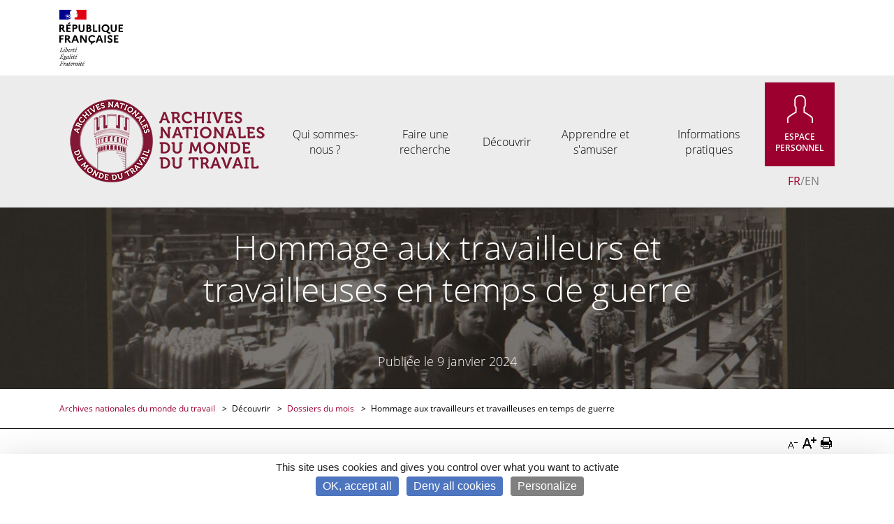

--- FILE ---
content_type: text/html; charset=UTF-8
request_url: https://archives-nationales-travail.culture.gouv.fr/Decouvrir/Dossiers-du-mois/Hommage-aux-travailleurs-et-travailleuses-en-temps-de-guerre
body_size: 11837
content:
<!doctype html>
<meta http-equiv="x-ua-compatible" content="IE=edge, chrome=1" >
<html class="no-js " xmlns="http://www.w3.org/1999/xhtml">
<head>
    <meta charset="utf-8">
<meta http-equiv="Content-Type" content="text/html; charset=utf-8"/>
<meta http-equiv="Content-language" content="fr-FR">
<meta http-equiv="X-UA-Compatible" content="IE=edge">
<meta name="viewport" content="width=device-width, initial-scale=1.0, maximum-scale=1.0" />

<meta name="twitter:card" content="summary"/>
<meta name="twitter:site" content="@MinistereCC"/>

            <title>Hommage aux travailleurs et travailleuses en temps de guerre</title><meta property="og:title" content="Hommage aux travailleurs et travailleuses en temps de guerre"/><meta itemprop="title" content="Hommage aux travailleurs et travailleuses en temps de guerre"/><meta name="twitter:title" content="Hommage aux travailleurs et travailleuses en temps de guerre"/>
            <meta name="description" content="2023 - Travailler en temps de guerre"/><meta property="og:description" content="2023 - Travailler en temps de guerre"/><meta itemprop="description" content="2023 - Travailler en temps de guerre"/><meta name="twitter:description" content="2023 - Travailler en temps de guerre"/>
            <meta name="url" content="https://archives-nationales-travail.culture.gouv.fr/Decouvrir/Dossiers-du-mois/Hommage-aux-travailleurs-et-travailleuses-en-temps-de-guerre"/><meta property="og:url" content="https://archives-nationales-travail.culture.gouv.fr/Decouvrir/Dossiers-du-mois/Hommage-aux-travailleurs-et-travailleuses-en-temps-de-guerre"/><meta itemprop="url" content="https://archives-nationales-travail.culture.gouv.fr/Decouvrir/Dossiers-du-mois/Hommage-aux-travailleurs-et-travailleuses-en-temps-de-guerre"/><meta name="twitter:url" content="https://archives-nationales-travail.culture.gouv.fr/Decouvrir/Dossiers-du-mois/Hommage-aux-travailleurs-et-travailleuses-en-temps-de-guerre"/>
        <meta property="og:url" content="/Decouvrir/Dossiers-du-mois/Hommage-aux-travailleurs-et-travailleuses-en-temps-de-guerre"/>

<link rel="Shortcut icon" href="/images/favicon.ico" type="image/x-icon"/>


    

<script type="text/javascript" src="https://tarteaucitron.io/load.js?domain=archives-nationales-travail.culture.gouv.fr&amp;uuid=cb6c31eaf0d65c6f8768c5734dd1a8df6bfd7780"></script>


<script>
  /**
   * Integration Eulerian / TarteAuCitron
   * @var tarteaucitron
   */
  tarteaucitron.services.eulerian = {
    "key": "eulerian",
    "type": "analytic",
    "name": "Eulerian Analytics",
    "needConsent": true,
    "cookies": ["etuix"],
    "uri" : "https://eulerian.com/vie-privee",
    "js": function () {
      "use strict";
      (function(x,w){ if (!x._ld){ x._ld = 1;
        let ff = function() { if(x._f){x._f('tac',tarteaucitron,1)} };
        w.__eaGenericCmpApi = function(f) { x._f = f; ff(); };
        w.addEventListener("tac.close_alert", ff);
        w.addEventListener("tac.close_panel", ff);
      }})(this,window);
    },
    "fallback": function () { this.js(); }
  };
  (tarteaucitron.job = tarteaucitron.job || []).push('eulerian');
</script>



<!-- Tag standard - Eulerian Analytics  -->
<script type="text/javascript">
  const eulerianTrackingDomain = 'stats.archives-nationales-travail.culture.gouv.fr';
  (function(e,a){var i=e.length,y=5381,k='script',s=window,v=document,o=v.createElement(k);for(;i;){i-=1;y=(y*33)^e.charCodeAt(i)}y='_EA_'+(y>>>=0);(function(e,a,s,y){s[a]=s[a]||function(){(s[y]=s[y]||[]).push(arguments);s[y].eah=e;};}(e,a,s,y));i=new Date/1E7|0;o.ea=y;y=i%26;o.async=1;o.src='//'+e+'/'+String.fromCharCode(97+y,122-y,65+y)+(i%1E3)+'.js?2';s=v.getElementsByTagName(k)[0];s.parentNode.insertBefore(o,s);})
  (eulerianTrackingDomain,'EA_push');
</script>


   <script>
    function objectToEulerianArray(object) {
      let eulerianParamsArray = [];
      if (Array.isArray(object)) {
        eulerianParamsArray = object
      } else {
        const paramEntries = Object.entries(object)
        for (const [key, value] of paramEntries) {
          eulerianParamsArray.push(key)
          eulerianParamsArray.push(value)
        }
      }
      return eulerianParamsArray;
    }

    let eulerianParams = {"site":"anmt","pagegroup":"anmt","locationId":3694,"contentType":"news","pageName":"Hommage aux travailleurs et travailleuses en temps de guerre"};

    eulerianParams = Object.assign({}, {
      domaine: window.location.hostname,
      path: window.location.pathname
    }, eulerianParams)

    const eulerianParamsArray = objectToEulerianArray(eulerianParams)

    EA_push('collector', eulerianParamsArray)
  </script>


 
                <link rel="stylesheet" href="https://archives-nationales-travail.culture.gouv.fr/assets/themes/anmt/css/style.a031ba4da5aea6bc2bfd.css">
                <script src="/bundles/ezenhancedimageasset/js/enhancedimage.js"></script>
    </head>
<body>
            
<header class="header">
    <div class="top-header">
        <div class="container ">
            <a target="_blank" href="http://www.culture.gouv.fr/" class="d-inline-flex align-items-center">
                <img src="https://archives-nationales-travail.culture.gouv.fr/assets/themes/anmt/images/logos/logo-marianne.svg"
                     alt="Un site du ministère de la Culture">
            </a>
        </div>
            </div>

    <div class="menu" role="navigation" aria-label="Main menu">
        <div class="menu__inner container d-flex align-items-center justify-content-between">
            <div class="menu__logo">
                <a href="https://archives-nationales-travail.culture.gouv.fr/">
                    <img src="https://archives-nationales-travail.culture.gouv.fr/assets/themes/anmt/images/logos/logo_rond_texte.png"
                         alt="Archives nationales du monde du travail logo">
                </a>
            </div>
            <div class="burger">
                <button id="nav-toggle" class="nav-toggle">
                    <div class="nav-toggle__button">
                        <span class="burger-icon"></span>
                    </div>
                </button>
                <p>Menu</p>
            </div>
            <nav class="nav-collapse">

                <ul class="menu__nav menu-items">
                        <li class="dropdown dropdown-top">
                <a href="#" role="menuitem" aria-haspopup="true" class="has-dropdown">
                    Qui sommes-nous ?
                </a>
                <ul data-title="Qui sommes-nous ?" class="sub-menu">
                                                                        <li>
                                                                    <a href="https://archives-nationales-travail.culture.gouv.fr/Qui-sommes-nous/En-bref">En bref</a>
                                                            </li>
                                                                                                <li>
                                                                    <a href="https://archives-nationales-travail.culture.gouv.fr/Qui-sommes-nous/Les-ANMT-en-dix-images">Les ANMT en dix images</a>
                                                            </li>
                                                                                                <li>
                                                                    <a href="https://archives-nationales-travail.culture.gouv.fr/Qui-sommes-nous/Histoire-de-l-institution">Histoire de l&#039;institution</a>
                                                            </li>
                                                                                                <li>
                                                                    <a href="https://archives-nationales-travail.culture.gouv.fr/Qui-sommes-nous/Histoire-de-l-usine-Motte-Bossut">Histoire du bâtiment</a>
                                                            </li>
                                                                                                <li>
                                                                    <a href="https://archives-nationales-travail.culture.gouv.fr/Qui-sommes-nous/Les-missions-des-ANMT">Les missions des ANMT</a>
                                                            </li>
                                                            </ul>
            </li>
                                <li class="dropdown dropdown-top">
                <a href="#" role="menuitem" aria-haspopup="true" class="has-dropdown">
                    Faire une recherche
                </a>
                <ul data-title="Faire une recherche" class="sub-menu">
                                                                        <li>
                                                                    <a href="https://archives-nationales-travail.culture.gouv.fr/Faire-une-recherche/Archives-en-ligne">Archives en ligne</a>
                                                            </li>
                                                                    
                            <li class="dropdown dropdown-bottom" aria-haspopup="false">
                                <a href="#" role="menuitem" aria-haspopup="true" class="has-dropdown">
                                    Recherche dans les inventaires
                                </a>
                                <ul class="sub-menu sub-menu_deep">
                                                                            <li>
                                                                                            <a href="https://recherche-anmt.culture.gouv.fr/archive/recherche/simple/n:19">Recherche libre</a>
                                                                                    </li>
                                                                            <li>
                                                                                            <a href="https://recherche-anmt.culture.gouv.fr/archive/resultats/accesthematique/n:23?type=accesthematique">Recherche thématique</a>
                                                                                    </li>
                                                                            <li>
                                                                                            <a href="https://archives-nationales-travail.culture.gouv.fr/Faire-une-recherche/Recherche-dans-les-inventaires/Recherche-geographique">Recherche géographique</a>
                                                                                    </li>
                                                                            <li>
                                                                                            <a href="https://recherche-anmt.culture.gouv.fr/archive/egf/n:3">Tous les fonds</a>
                                                                                    </li>
                                                                    </ul>
                            </li>
                                                                                                <li>
                                                                    <a href="https://pmb.culture.fr/opac_anmt/">Bibliothèque</a>
                                                            </li>
                                                                    
                            <li class="dropdown dropdown-bottom" aria-haspopup="false">
                                <a href="#" role="menuitem" aria-haspopup="true" class="has-dropdown">
                                    Aide à la recherche
                                </a>
                                <ul class="sub-menu sub-menu_deep">
                                                                            <li>
                                                                                            <a href="https://archives-nationales-travail.culture.gouv.fr/Faire-une-recherche/Aide-a-la-recherche/Faire-une-recherche-dans-la-bibliotheque">Faire une recherche dans la bibliothèque</a>
                                                                                    </li>
                                                                            <li>
                                                                                            <a href="https://archives-nationales-travail.culture.gouv.fr/Faire-une-recherche/Aide-a-la-recherche/Foire-aux-questions">Foire aux questions</a>
                                                                                    </li>
                                                                            <li>
                                                                                            <a href="https://archives-nationales-travail.culture.gouv.fr/Faire-une-recherche/Aide-a-la-recherche/Faire-sa-genealogie">Faire sa généalogie</a>
                                                                                    </li>
                                                                            <li>
                                                                                            <a href="https://archives-nationales-travail.culture.gouv.fr/Faire-une-recherche/Aide-a-la-recherche/Reconstituer-une-carriere-professionnelle">Reconstituer une carrière professionnelle</a>
                                                                                    </li>
                                                                            <li>
                                                                                            <a href="https://archives-nationales-travail.culture.gouv.fr/Faire-une-recherche/Aide-a-la-recherche/Faire-l-histoire-d-une-entreprise">Faire l&#039;histoire d&#039;une entreprise</a>
                                                                                    </li>
                                                                            <li>
                                                                                            <a href="https://archives-nationales-travail.culture.gouv.fr/Faire-une-recherche/Aide-a-la-recherche/Faire-l-histoire-d-une-association-ou-d-un-syndicat">Faire l&#039;histoire d&#039;une association</a>
                                                                                    </li>
                                                                    </ul>
                            </li>
                                                            </ul>
            </li>
                                <li class="dropdown dropdown-top">
                <a href="#" role="menuitem" aria-haspopup="true" class="has-dropdown">
                    Découvrir
                </a>
                <ul data-title="Découvrir" class="sub-menu">
                                            
                            <li class="dropdown dropdown-bottom" aria-haspopup="false">
                                <a href="#" role="menuitem" aria-haspopup="true" class="has-dropdown">
                                    Actualités
                                </a>
                                <ul class="sub-menu sub-menu_deep">
                                                                            <li>
                                                                                            <a href="https://archives-nationales-travail.culture.gouv.fr/Decouvrir/En-ce-moment">En ce moment</a>
                                                                                    </li>
                                                                            <li>
                                                                                            <a href="https://archives-nationales-travail.culture.gouv.fr/Decouvrir/Ce-que-vous-avez-manque">Ce que vous avez manqué</a>
                                                                                    </li>
                                                                    </ul>
                            </li>
                                                                    
                            <li class="dropdown dropdown-bottom" aria-haspopup="false">
                                <a href="#" role="menuitem" aria-haspopup="true" class="has-dropdown">
                                    Activités
                                </a>
                                <ul class="sub-menu sub-menu_deep">
                                                                            <li>
                                                                                            <a href="https://archives-nationales-travail.culture.gouv.fr/Decouvrir/Ateliers/Raconte-moi-ton-travail-atelier-hors-les-murs">Atelier</a>
                                                                                    </li>
                                                                            <li>
                                                                                            <a href="https://archives-nationales-travail.culture.gouv.fr/Decouvrir/Visite-guidee-du-batiment">Visite guidée</a>
                                                                                    </li>
                                                                    </ul>
                            </li>
                                                                    
                            <li class="dropdown dropdown-bottom" aria-haspopup="false">
                                <a href="#" role="menuitem" aria-haspopup="true" class="has-dropdown">
                                    Publications
                                </a>
                                <ul class="sub-menu sub-menu_deep">
                                                                            <li>
                                                                                            <a href="https://archives-nationales-travail.culture.gouv.fr/Decouvrir/Dossiers-du-mois">Dossiers du mois</a>
                                                                                    </li>
                                                                            <li>
                                                                                            <a href="https://archives-nationales-travail.culture.gouv.fr/Decouvrir/Albums-virtuels">Albums virtuels</a>
                                                                                    </li>
                                                                            <li>
                                                                                            <a href="https://archives-nationales-travail.culture.gouv.fr/Decouvrir/Ouvrages">Ouvrages</a>
                                                                                    </li>
                                                                            <li>
                                                                                            <a href="https://archives-nationales-travail.culture.gouv.fr/Decouvrir/Lettre-d-information">Lettre d&#039;information</a>
                                                                                    </li>
                                                                    </ul>
                            </li>
                                                                    
                            <li class="dropdown dropdown-bottom" aria-haspopup="false">
                                <a href="#" role="menuitem" aria-haspopup="true" class="has-dropdown">
                                    Expositions
                                </a>
                                <ul class="sub-menu sub-menu_deep">
                                                                            <li>
                                                                                            <a href="https://archives-nationales-travail.culture.gouv.fr/Decouvrir/Expositions/In-situ">In situ</a>
                                                                                    </li>
                                                                            <li>
                                                                                            <a href="https://archives-nationales-travail.culture.gouv.fr/Decouvrir/Expositions/Expositions-itinerantes">Itinérantes</a>
                                                                                    </li>
                                                                            <li>
                                                                                            <a href="https://archives-nationales-travail.culture.gouv.fr/Decouvrir/Expositions/Expositions-virtuelles">Virtuelles</a>
                                                                                    </li>
                                                                    </ul>
                            </li>
                                                            </ul>
            </li>
                                <li class="dropdown dropdown-top">
                <a href="#" role="menuitem" aria-haspopup="true" class="has-dropdown">
                    Apprendre et s&#039;amuser
                </a>
                <ul data-title="Apprendre et s&#039;amuser" class="sub-menu">
                                            
                            <li class="dropdown dropdown-bottom" aria-haspopup="false">
                                <a href="#" role="menuitem" aria-haspopup="true" class="has-dropdown">
                                    Dossiers pédagogiques
                                </a>
                                <ul class="sub-menu sub-menu_deep">
                                                                            <li>
                                                                                            <a href="https://archives-nationales-travail.culture.gouv.fr/Apprendre-et-s-amuser/dossiers-pedagogiques2/Vivre-ou-survivre.-Travail-et-pauvrete-aux-19e-et-20e-siecles">Vivre ou survivre</a>
                                                                                    </li>
                                                                            <li>
                                                                                            <a href="https://archives-nationales-travail.culture.gouv.fr/Apprendre-et-s-amuser/dossiers-pedagogiques2/Travailler-en-temps-de-guerre">Travailler en temps de guerre</a>
                                                                                    </li>
                                                                            <li>
                                                                                            <a href="https://archives-nationales-travail.culture.gouv.fr/Apprendre-et-s-amuser/dossiers-pedagogiques2/Les-femmes-dans-le-monde-du-travail">Les femmes dans le monde du travail</a>
                                                                                    </li>
                                                                            <li>
                                                                                            <a href="https://archives-nationales-travail.culture.gouv.fr/Apprendre-et-s-amuser/dossiers-pedagogiques2/Les-travailleurs-immigres">Les travailleurs immigrés</a>
                                                                                    </li>
                                                                    </ul>
                            </li>
                                                                                                <li>
                                                                    <a href="https://archives-nationales-travail.culture.gouv.fr/Apprendre-et-s-amuser/Visite-pour-les-scolaires">Visite pour les scolaires</a>
                                                            </li>
                                                                                                <li>
                                                                    <a href="https://archives-nationales-travail.culture.gouv.fr/Apprendre-et-s-amuser/Ateliers">Ateliers</a>
                                                            </li>
                                                                    
                            <li class="dropdown dropdown-bottom" aria-haspopup="false">
                                <a href="#" role="menuitem" aria-haspopup="true" class="has-dropdown">
                                    Jeux
                                </a>
                                <ul class="sub-menu sub-menu_deep">
                                                                            <li>
                                                                                            <a href="https://archives-nationales-travail.culture.gouv.fr/Apprendre-et-s-amuser/Jeux/Les-jeux-de-societe">Jeux de société</a>
                                                                                    </li>
                                                                            <li>
                                                                                            <a href="https://archives-nationales-travail.culture.gouv.fr/Apprendre-et-s-amuser/Jeux/Jeux-de-lettres">Jeux de lettres</a>
                                                                                    </li>
                                                                            <li>
                                                                                            <a href="https://archives-nationales-travail.culture.gouv.fr/Apprendre-et-s-amuser/Jeux/Jeu-des-7-erreurs">7 erreurs</a>
                                                                                    </li>
                                                                            <li>
                                                                                            <a href="https://archives-nationales-travail.culture.gouv.fr/Apprendre-et-s-amuser/Jeux/Les-aventures-d-Archie">Les aventures d&#039;Archie</a>
                                                                                    </li>
                                                                            <li>
                                                                                            <a href="https://archives-nationales-travail.culture.gouv.fr/Apprendre-et-s-amuser/Jeux/Puzzles">Puzzles</a>
                                                                                    </li>
                                                                            <li>
                                                                                            <a href="https://archives-nationales-travail.culture.gouv.fr/Apprendre-et-s-amuser/Jeux/Coloriages">Coloriages</a>
                                                                                    </li>
                                                                    </ul>
                            </li>
                                                            </ul>
            </li>
                                <li class="dropdown dropdown-top">
                <a href="#" role="menuitem" aria-haspopup="true" class="has-dropdown">
                    Informations pratiques
                </a>
                <ul data-title="Informations pratiques" class="sub-menu">
                                            
                            <li class="dropdown dropdown-bottom" aria-haspopup="false">
                                <a href="#" role="menuitem" aria-haspopup="true" class="has-dropdown">
                                    Nous contacter
                                </a>
                                <ul class="sub-menu sub-menu_deep">
                                                                            <li>
                                                                                            <a href="https://archives-nationales-travail.culture.gouv.fr/Informations-pratiques/Nous-contacter">Formulaire de contact</a>
                                                                                    </li>
                                                                            <li>
                                                                                            <a href="https://recherche-anmt.culture.gouv.fr/wform/wform/fill/contact_scolaires/n:95">Contacter le service éducatif</a>
                                                                                    </li>
                                                                    </ul>
                            </li>
                                                                                                <li>
                                                                    <a href="https://archives-nationales-travail.culture.gouv.fr/Informations-pratiques/Horaires-et-acces">Horaires et accès</a>
                                                            </li>
                                                                    
                            <li class="dropdown dropdown-bottom" aria-haspopup="false">
                                <a href="#" role="menuitem" aria-haspopup="true" class="has-dropdown">
                                    La salle de lecture
                                </a>
                                <ul class="sub-menu sub-menu_deep">
                                                                            <li>
                                                                                            <a href="https://archives-nationales-travail.culture.gouv.fr/Informations-pratiques/La-salle-de-lecture-foire-aux-questions">Foire aux questions</a>
                                                                                    </li>
                                                                            <li>
                                                                                            <a href="https://archives-nationales-travail.culture.gouv.fr/Informations-pratiques/Documents-temporairement-inaccessibles">Documents temporairement inaccessibles</a>
                                                                                    </li>
                                                                            <li>
                                                                                            <a href="https://archives-nationales-travail.culture.gouv.fr/Informations-pratiques/Modalites-d-ouverture-de-la-salle-de-lecture-a-compter-d-octobre-2025">Modalités d&#039;ouverture de la salle de lecture à compter d&#039;octobre 2025</a>
                                                                                    </li>
                                                                    </ul>
                            </li>
                                                                    
                            <li class="dropdown dropdown-bottom" aria-haspopup="false">
                                <a href="#" role="menuitem" aria-haspopup="true" class="has-dropdown">
                                    Reproductions et réutilisations
                                </a>
                                <ul class="sub-menu sub-menu_deep">
                                                                            <li>
                                                                                            <a href="https://archives-nationales-travail.culture.gouv.fr/Informations-pratiques/Conditions-de-reproduction-et-de-reutilisation">Conditions</a>
                                                                                    </li>
                                                                            <li>
                                                                                            <a href="https://archives-nationales-travail.culture.gouv.fr/Informations-pratiques/Tarifs-de-reproductions">Tarifs</a>
                                                                                    </li>
                                                                    </ul>
                            </li>
                                                                                                <li>
                                                                    <a href="https://archives-nationales-travail.culture.gouv.fr/Informations-pratiques/Nous-confier-vos-archives">Nous confier vos archives</a>
                                                            </li>
                                                                                                <li>
                                                                    <a href="https://archives-nationales-travail.culture.gouv.fr/Informations-pratiques/Devenez-mecene-des-Archives-nationales-du-monde-du-travail">Soutenir les ANMT</a>
                                                            </li>
                                                                                                <li>
                                                                    <a href="https://archives-nationales-travail.culture.gouv.fr/Informations-pratiques/Liens-utiles">Liens utiles</a>
                                                            </li>
                                                            </ul>
            </li>
            </ul>


                <div class="menu__footer">
                    <div class="menu-profile ">
                        <a target="_blank" href="https://recherche-anmt.culture.gouv.fr/espace-perso">
                            <img src="https://archives-nationales-travail.culture.gouv.fr/assets/themes/anmt/images/icons/objet_dynamique_vectoriel.png" alt=""/>
                            <span>Espace personnel</span>
                        </a>
                    </div>
                    <div class="menu-lang">

                                                                        <div class="menu-lang__langue  selected ">
              <a href="https://archives-nationales-travail.culture.gouv.fr/Decouvrir/Dossiers-du-mois/Hommage-aux-travailleurs-et-travailleuses-en-temps-de-guerre">FR</a>
            </div>
                                <div class="menu-lang__langue ">
              <a href="https://archives-nationales-travail.culture.gouv.fr/en/Decouvrir/Dossiers-du-mois/Hommage-aux-travailleurs-et-travailleuses-en-temps-de-guerre">EN</a>
            </div>
            
                        <a target="_blank" href="http://www.culture.gouv.fr/">
                            <img src="https://archives-nationales-travail.culture.gouv.fr/assets/themes/anmt/images/logos/calque-7.png" alt=""/> </a>
                    </div>
                </div>
            </nav>
            <div class="menu__utils ">
                <div class="menu-profile ">
                    <a target="_blank" href="https://recherche-anmt.culture.gouv.fr/espace-perso">
                        <img src="https://archives-nationales-travail.culture.gouv.fr/assets/themes/anmt/images/icons/objet_dynamique_vectoriel.png" alt=""/>
                        <span>Espace personnel</span>
                    </a>
                </div>
                <div class="menu-lang ">
                                                                    <div class="menu-lang__langue  selected ">
              <a href="https://archives-nationales-travail.culture.gouv.fr/Decouvrir/Dossiers-du-mois/Hommage-aux-travailleurs-et-travailleuses-en-temps-de-guerre">FR</a>
            </div>
                                <div class="menu-lang__langue ">
              <a href="https://archives-nationales-travail.culture.gouv.fr/en/Decouvrir/Dossiers-du-mois/Hommage-aux-travailleurs-et-travailleuses-en-temps-de-guerre">EN</a>
            </div>
                            </div>
            </div>
        </div>
    </div>
</header>


    
        <main class="main">
        <section class="hero hero--height">
            <div class="hero__background">
                                        <!-- anmt enhancedimage_field --><picture class="enhancedimage-field enhancedimage--wrapper enhancedimage--focused-img--wrapper"><img  class=" enhancedimage--img enhancedimage--img--lazyload enhancedimage--focused-img has-placeholder" alt="Ouvrières fabriquant des obus, [première guerre mondiale] - ANMT PI 41 1." data-focus-x="0" data-focus-y="0" data-width="1362" data-height="260" data-srcset="https://archives-nationales-travail.culture.gouv.fr/var/storage/images/_aliases/banner/5/7/1/7/17175-22-fre-FR/144ed96b83cc-ANMTPI411116Suresnes.jpg" /><img src="https://archives-nationales-travail.culture.gouv.fr/var/storage/images/_aliases/placeholder/5/7/1/7/17175-22-fre-FR/144ed96b83cc-ANMTPI411116Suresnes.jpg" class="placeholder focuspoint-img"
                         width="1362" height="260" alt=""/></picture>
                            </div>
            <div class="hero__slogan">
                <p>
                    Hommage aux travailleurs et travailleuses en temps de guerre
                </p>
                                    <time>Publiée
                        le 9 janvier 2024</time>
                            </div>

        </section>

                    <section class="breadcrumbs-section">
    <div class="container">
        <nav aria-label="breadcrumbs" class="breadcrumb">
                        <ol>
                            <li>
                                        <a href="/" >
                        Archives nationales du monde du travail
                    </a>
                </li>
                            <li>
                                        <a >
                        Découvrir
                    </a>
                </li>
                            <li>
                                        <a href="/Decouvrir/Dossiers-du-mois" >
                        Dossiers du mois
                    </a>
                </li>
                            <li>
                                        <a href="/Decouvrir/Dossiers-du-mois/Hommage-aux-travailleurs-et-travailleuses-en-temps-de-guerre"  class="breadcrumb__current" aria-current="page">
                        Hommage aux travailleurs et travailleuses en temps de guerre
                    </a>
                </li>
                    </ol>
    
        </nav>
    </div>
</section>        
        <section class="actualities-page js-change-size">

            <div class="container">
    <div class="row d-flex justify-content-end toolbar-container">
        <div class="accessibility toolbar">

            <div class="toolbar-btn minimize">
                <a class="toolbar-link js-toolbar-minimize" href="#"
                   title="Diminuer la taille du texte Documentation">
                    <span class="screen-reader-text">Diminuer la taille du texte Documentation</span>
                </a>
            </div>
            <div class="toolbar-btn maximize">
                <a class="toolbar-link js-toolbar-maximize" href="#"
                   title="Augmenter la taille du texte Documentation">
                    <span class="screen-reader-text">Augmenter la taille du texte Documentation</span>
                </a>
            </div>
            <div class="toolbar-btn print">
                <a target="_blank" class="toolbar-link js-toolbar-print" href="#"
                   title="Imprimer la page Documentation">
                    <span class="screen-reader-text">Imprimer la page Documentation</span>
                </a>
            </div>
        </div>
    </div>
</div>
            <div class="container">
                
                                    <div class="actualities-page__description">
                        <span class="ezstring-field">2023 - Travailler en temps de guerre</span>
                    </div>
                            </div>

                            <div class="container">
                    <div class="ezrichtext-field"><p><em><strong>En ce mois de janvier, nous vous proposons de prolonger la th&eacute;matique de 2023 pour une derni&egrave;re incursion dans l'univers des travailleurs et travailleuses en guerre. Rendez-vous en f&eacute;vrier pour d&eacute;couvrir le th&egrave;me de l'ann&eacute;e 2024 ! </strong></em></p><p><em><strong>L'<a href="/Decouvrir/Expositions/In-situ/Travailler-en-temps-de-guerre-14-18-39-45" target="_blank" title="Lien vers la page web consacr&eacute;e &agrave; l'exposition">exposition &laquo; Travailler en temps de guerre &raquo;</a> quant &agrave; elle, est &agrave; d&eacute;couvrir jusqu'au 4 mai 2024.</strong></em></p>        
<div  class="align-center ez-embed-type-image">
    
    
        <figure class="ezimage-field" ><a href="/var/storage/images/8/1/2/7/17218-1-fre-FR/1877151b7c47-ANMT_PI_41_1_116_Suresnes.jpg" data-lightbox="image-90011418-17218"
                   data-title="&lt;div class=&quot;ezrichtext-field&quot;&gt;&lt;p&gt;Ouvri&amp;egrave;res fabriquant des obus pour la soci&amp;eacute;t&amp;eacute; de l&#039;&amp;Eacute;clairage &amp;eacute;lectrique, [1914-1916].&lt;/p&gt;&lt;p&gt;ANMT PI 41 1, collection des pi&amp;egrave;ces isol&amp;eacute;es.&lt;/p&gt;
&lt;/div&gt;
"><img src="https://archives-nationales-travail.culture.gouv.fr/var/storage/images/_aliases/reference/8/1/2/7/17218-1-fre-FR/1877151b7c47-ANMTPI411116Suresnes.jpg"
                         alt="Ouvri&egrave;res fabriquant des obus pour la soci&eacute;t&eacute; de l&#039;&Eacute;clairage &eacute;lectrique, [1914-1916]." height="500 " width="600 "                     /></a></figure>

</div>
<p>&nbsp;</p><h4>Le Mur des travailleurs et travailleuses en temps de guerre</h4><p>L&rsquo;exposition <em>Travailler en temps de guerre 14-18 / 39-45</em> rev&ecirc;t un caract&egrave;re in&eacute;dit avec son approche globale et pluridisciplinaire du sujet et les nombreuses archives d&rsquo;entreprises ou de personnes priv&eacute;es pr&eacute;sent&eacute;es et jusqu&rsquo;ici peu r&eacute;v&eacute;l&eacute;es au public. Cette exposition, en questionnant les mutations du travail au cours des deux guerres mondiales, place volontairement les travailleurs et travailleuses au c&oelig;ur du propos. Elle invite ainsi &agrave; d&eacute;couvrir cette histoire, &agrave; la fois nationale et locale, et ces destins, &agrave; la fois collectifs et individuels, du travail en temps de guerre.</p><p>Proposer un dispositif contributif pour enrichir cette exposition avec des t&eacute;moignages issus de l&rsquo;histoire familiale est l&rsquo;enjeu du <em>Mur des travailleurs et des travailleuses en temps de guerre</em>. C&rsquo;est l&rsquo;appel qui a &eacute;t&eacute; lanc&eacute; d&egrave;s l&rsquo;ouverture de l&rsquo;exposition en mai 2023 : &laquo; Nous avons tous des anc&ecirc;tres qui ont travaill&eacute; en temps de guerre. Leur histoire compte, racontez-la ! &raquo;. Ces histoires singuli&egrave;res font directement &eacute;cho au propos historique d&eacute;roul&eacute; dans l&rsquo;exposition.</p>        
<div  class="align-center ez-embed-type-image">
    
    
        <figure class="ezimage-field" ><a href="/var/storage/images/2/2/2/7/17222-2-fre-FR/d9e83749fe8b-Panneau_1-min.jpg" data-lightbox="image-726739002-17222"
                   data-title="&lt;div class=&quot;ezrichtext-field&quot;&gt;&lt;p&gt;Photographie du mur des travailleurs et travailleuses en temps de guerre, 2023.&lt;/p&gt;
&lt;/div&gt;
"><img src="https://archives-nationales-travail.culture.gouv.fr/var/storage/images/_aliases/large/2/2/2/7/17222-2-fre-FR/d9e83749fe8b-Panneau1-min.jpg"
                         alt="Photographie du mur des travailleurs et travailleuses en temps de guerre, 2023." height="300 " width="224 "                     /></a></figure>

</div>
<p>&nbsp;</p><h4>Main d&rsquo;&oelig;uvre en guerre</h4><p>Les guerres cr&eacute;ent la p&eacute;nurie de main-d&rsquo;&oelig;uvre par la mobilisation de millions d&rsquo;hommes. Comment faire face &agrave; une &eacute;conomie de guerre qui r&eacute;clame une production toujours plus importante, alors que les bras se rar&eacute;fient ? Les femmes sont somm&eacute;es de remplacer les hommes aux travaux des champs. Elles sont aussi recrut&eacute;es massivement dans les usines d&rsquo;armement. Le volontariat et la contrainte sont employ&eacute;s pour attirer d&rsquo;autres travailleurs en fonction de leur situation : r&eacute;fugi&eacute;s, prisonniers, mutil&eacute;s, coloniaux, requis&hellip;</p>        
<div  class="align-center ez-embed-type-image">
    
    
        <figure class="ezimage-field" ><a href="/var/storage/images/6/2/2/7/17226-1-fre-FR/bc249edd5ea0-FRANOM_4302COL114_ph04.jpg" data-lightbox="image-2111296325-17226"
                   data-title="&lt;div class=&quot;ezrichtext-field&quot;&gt;&lt;p&gt;Travailleurs indochinois r&amp;eacute;coltant du sel pour la Compagnie des produits chimiques d&#039;Alais, Froges et Camargues : photographie, 1941-1942.&lt;/p&gt;&lt;p&gt;Archives nationales d&#039;Outre-mer 4302 COL 114, Direction des travailleurs indochinois du minist&amp;egrave;re des Colonies.&lt;/p&gt;
&lt;/div&gt;
"><img src="https://archives-nationales-travail.culture.gouv.fr/var/storage/images/_aliases/large/6/2/2/7/17226-1-fre-FR/bc249edd5ea0-FRANOM4302COL114ph04.jpg"
                         alt="Travailleurs indochinois r&eacute;coltant du sel pour la Compagnie des produits chimiques d&#039;Alais, Froges et Camargues : photographie, 1941-1942." height="171 " width="300 "                     /></a></figure>

</div>
        
<div  class="align-center ez-embed-type-image">
    
    
        <figure class="ezimage-field" ><a href="/var/storage/images/8/1/2/7/17218-1-fre-FR/1877151b7c47-ANMT_PI_41_1_116_Suresnes.jpg" data-lightbox="image-181821411-17218"
                   data-title="&lt;div class=&quot;ezrichtext-field&quot;&gt;&lt;p&gt;Ouvri&amp;egrave;res fabriquant des obus pour la soci&amp;eacute;t&amp;eacute; de l&#039;&amp;Eacute;clairage &amp;eacute;lectrique, [1914-1916].&lt;/p&gt;&lt;p&gt;ANMT PI 41 1, collection des pi&amp;egrave;ces isol&amp;eacute;es.&lt;/p&gt;
&lt;/div&gt;
"><img src="https://archives-nationales-travail.culture.gouv.fr/var/storage/images/_aliases/large/8/1/2/7/17218-1-fre-FR/1877151b7c47-ANMTPI411116Suresnes.jpg"
                         alt="Ouvri&egrave;res fabriquant des obus pour la soci&eacute;t&eacute; de l&#039;&Eacute;clairage &eacute;lectrique, [1914-1916]." height="250 " width="300 "                     /></a></figure>

</div>
<p>&nbsp;</p><h4>A l&rsquo;arri&egrave;re du front en 1914-1918</h4>        
<div  class="align-left ez-embed-type-image">
    
    
        <figure class="ezimage-field" ><a href="/var/storage/images/0/3/2/7/17230-1-fre-FR/b3361bd7843d-Suzanne-Riby.png" data-lightbox="image-64625676-17230"
                   data-title="&lt;div class=&quot;ezrichtext-field&quot;&gt;&lt;p&gt;Suzanne Riby et sa m&amp;egrave;re.&lt;/p&gt;&lt;p&gt;Collection particuli&amp;egrave;re.&lt;/p&gt;
&lt;/div&gt;
"><img src="https://archives-nationales-travail.culture.gouv.fr/var/storage/images/_aliases/large/0/3/2/7/17230-1-fre-FR/b3361bd7843d-Suzanne-Riby.png"
                         alt="Suzanne Riby et sa m&egrave;re. Collection particuli&egrave;re." height="300 " width="166 "                     /></a></figure>

</div>
<p>Durant la premi&egrave;re guerre mondiale, les femmes investissent tous les secteurs d&rsquo;activit&eacute; : agriculture, industrie, transports&hellip; Le pr&eacute;sident du Conseil, Ren&eacute; Viviani, les exhortent dans une proclamation du 2 ao&ucirc;t 1914 : &laquo; Remplacez sur le champ du travail ceux qui sont sur le champ de bataille. &raquo; C&rsquo;est ce que fera Juliette RIBY, cultivatrice &agrave; Cravant dans le Loiret. Son mari Abel est mobilis&eacute; en 1914. Sa fille Suzanne arr&ecirc;te l&rsquo;&eacute;cole au printemps 1917 &agrave; 13 ans pour aider sa m&egrave;re &agrave; la ferme. Elle &eacute;crit r&eacute;guli&egrave;rement &agrave; son p&egrave;re, lui d&eacute;crivant les travaux qui rythment la vie de l&rsquo;exploitation familiale : couper de l&rsquo;herbe pour nourrir les lapins, s&rsquo;occuper du v&ecirc;lage des vaches, participer aux travaux des champs&hellip; C&rsquo;est Fr&eacute;d&eacute;rique, la petite fille de Suzanne, qui nous a confi&eacute; cette histoire familiale.</p>        
<div  class="align-right ez-embed-type-image">
    
    
        <figure class="ezimage-field" ><a href="/var/storage/images/4/3/2/7/17234-1-fre-FR/fb3f6055be63-Georges-Cambier.png" data-lightbox="image-577480986-17234"
                   data-title="&lt;div class=&quot;ezrichtext-field&quot;&gt;&lt;p&gt;Photographie de Georges Cambier.&lt;/p&gt;&lt;p&gt;Collection particuli&amp;egrave;re.&lt;/p&gt;
&lt;/div&gt;
"><img src="https://archives-nationales-travail.culture.gouv.fr/var/storage/images/_aliases/large/4/3/2/7/17234-1-fre-FR/fb3f6055be63-Georges-Cambier.png"
                         alt="Photographie de Georges Cambier.  Collection particuli&egrave;re." height="300 " width="198 "                     /></a></figure>

</div>
<p>Toujours pendant le premier conflit mondial, dans la France du nord et de l&rsquo;est occup&eacute;e, les ouvriers sans travail ou refusant de travailler pour l&rsquo;occupant allemand sont transf&eacute;r&eacute;s dans des camps et forc&eacute;s au travail, souvent proches de la ligne de front. Ils sont surnomm&eacute;s de leur signe distinctif : les &laquo; Brassards rouges &raquo;.<br>En 1916, Georges CAMBIER a 18 ans. Il est menuisier-&eacute;b&eacute;niste &agrave; Lille. Convoqu&eacute; par les autorit&eacute;s d&rsquo;occupation, il refuse de signer un engagement volontaire. Enr&ocirc;l&eacute; de force, il est affect&eacute; au Zivilarbeiter Bataillon (ZAB) 24 &agrave; Vadencourt dans l&rsquo;Aisne. C&rsquo;est Philippe, son petit-fils, qui nous a racont&eacute; son histoire.</p><p>Odon DEKENS, &acirc;g&eacute; de 15 ans, subira le m&ecirc;me sort. En 1915, il est enr&ocirc;l&eacute; de force par l&rsquo;occupant allemand. Sa petite-fille, Carole, rapporte la duret&eacute; du travail : creusement de tranch&eacute;es, de fosses communes&hellip; et ce jusqu&rsquo;&agrave; la fin de la guerre.</p><p>&nbsp;</p><h4>Travailler pour l&rsquo;occupant en 1940-1944</h4>        
<div  class="align-left ez-embed-type-image">
    
    
        <figure class="ezimage-field" ><a href="/var/storage/images/8/3/2/7/17238-1-fre-FR/c5f08aefb9df-Roger-Negre.jpg" data-lightbox="image-453743582-17238"
                   data-title="&lt;div class=&quot;ezrichtext-field&quot;&gt;&lt;p&gt;Carte de travailleur de Roger N&amp;egrave;gre, 1943.&lt;/p&gt;&lt;p&gt;Collection particuli&amp;egrave;re.&lt;/p&gt;
&lt;/div&gt;
"><img src="https://archives-nationales-travail.culture.gouv.fr/var/storage/images/_aliases/large/8/3/2/7/17238-1-fre-FR/c5f08aefb9df-Roger-Negre.jpg"
                         alt="Carte de travailleur de Roger N&egrave;gre, 1943.  Collection particuli&egrave;re." height="222 " width="300 "                     /></a></figure>

</div>
<p>Pendant la seconde guerre mondiale, suite aux &eacute;checs de la propagande allemande pour attirer des travailleurs volontaires en Allemagne (1940) puis dans le cadre de la Rel&egrave;ve (1942), l&rsquo;&Eacute;tat fran&ccedil;ais institue le Service du travail obligatoire (STO) en 1943. Pr&egrave;s de 600 000 Fran&ccedil;ais seront ainsi r&eacute;quisitionn&eacute;s pour le travail forc&eacute; en Allemagne. Roger NEGRE, menuisier-&eacute;b&eacute;niste, a 29 ans quand il part pour le STO le 11 mai 1944. Originaire du Tarn, il sera affect&eacute; dans une usine de Munich puis sur des chantiers routiers avant de rentrer en France en 1945. C&rsquo;est sa petite-fille Carole qui nous a cont&eacute; son parcours.</p><p>Albert DUTOMBOIS a 21 ans quand il est requis pour l&rsquo;organisation Todt, dans le cadre du STO, et affect&eacute; &agrave; la construction du mur de l&rsquo;Atlantique. Son petit-fils Fr&eacute;d&eacute;ric raconte dans un style &eacute;pique comment son grand-p&egrave;re et ses camarades ralentissaient le chantier en &laquo; balan&ccedil;ant les bras, sur le chemin entre les r&eacute;serves de sable, d&rsquo;eau, de gravier et l&rsquo;endroit o&ugrave; l&rsquo;on &eacute;difiait les d&eacute;fenses, de mani&egrave;re &agrave; ce que les seaux se vident de moiti&eacute; &raquo; ou en modifiant les quantit&eacute;s dans la fabrication du b&eacute;ton pour le rendre moins r&eacute;sistant.</p>        
<div  class="align-right ez-embed-type-image">
    
    
        <figure class="ezimage-field" ><a href="/var/storage/images/2/4/2/7/17242-1-fre-FR/84278174a6b5-Hubert-Marmet.jpg" data-lightbox="image-1585359002-17242"
                   data-title="&lt;div class=&quot;ezrichtext-field&quot;&gt;&lt;p&gt;Photographie d&#039;Hubert et Angeline Marmet.&lt;/p&gt;&lt;p&gt;Collection particuli&amp;egrave;re.&lt;/p&gt;
&lt;/div&gt;
"><img src="https://archives-nationales-travail.culture.gouv.fr/var/storage/images/_aliases/large/2/4/2/7/17242-1-fre-FR/84278174a6b5-Hubert-Marmet.jpg"
                         alt="Photographie d&#039;Hubert et Angeline Marmet.  Collection particuli&egrave;re." height="201 " width="300 "                     /></a></figure>

</div>
<p>&nbsp;</p><p>Tous ne sont pas partis au STO mais certains ont travaill&eacute; sous le joug de l&rsquo;Occupant. C&rsquo;est le cas d&rsquo;Hubert MARMET, ancien combattant de la Grande Guerre, qui travaille &agrave; l&rsquo;Arsenal de Rennes &agrave; la veille de la seconde guerre mondiale. Les Allemands s&rsquo;y installent d&egrave;s le 18 juin 1940 et en partiront dans la nuit du 3 au 4 ao&ucirc;t 1944, apr&egrave;s avoir d&eacute;truit la quasi-totalit&eacute; des ateliers et d&eacute;p&ocirc;ts. Sa femme Ang&eacute;line tient une &eacute;picerie dans la ville. Cette histoire bretonne nous a &eacute;t&eacute; transmise par No&eacute;mie, l&rsquo;arri&egrave;re-petite-fille d&rsquo;Hubert et Ang&eacute;line.</p><p>Jean JAUX a 27 ans &agrave; la date de la mobilisation g&eacute;n&eacute;rale (2 septembre 1939) et il travaille &agrave; l&rsquo;usine Schneider du Creusot (Sa&ocirc;ne-et-Loire). Mobilis&eacute; en avril 1940 puis d&eacute;mobilis&eacute; rapidement en ao&ucirc;t 1940, il attend son retour &agrave; la vie civile dans une caserne de la Dr&ocirc;me. A sa reprise du travail, l&rsquo;usine du Creusot est dirig&eacute;e par l&rsquo;arm&eacute;e allemande depuis le 17 juin 1940, comme nous raconte sa petite fille Corinne.</p><p>&nbsp;</p><h4>Femmes seules &agrave; l&rsquo;arri&egrave;re</h4>        
<div  class="align-left ez-embed-type-image">
    
    
        <figure class="ezimage-field" ><a href="/var/storage/images/6/4/2/7/17246-1-fre-FR/f1ebb868534f-Helene-Meausoone.jpg" data-lightbox="image-818959914-17246"
                   data-title="&lt;div class=&quot;ezrichtext-field&quot;&gt;&lt;p&gt;Photographie d&#039;H&amp;eacute;l&amp;egrave;ne Meausoone.&lt;/p&gt;&lt;p&gt;Collection particuli&amp;egrave;re.&lt;/p&gt;
&lt;/div&gt;
"><img src="https://archives-nationales-travail.culture.gouv.fr/var/storage/images/_aliases/medium/6/4/2/7/17246-1-fre-FR/f1ebb868534f-Helene-Meausoone.jpg"
                         alt="Photographie d&#039;H&eacute;l&egrave;ne Meausoone.  Collection particuli&egrave;re." height="200 " width="198 "                     /></a></figure>

</div>
<p>Les femmes seules sont confront&eacute;es &agrave; des situation in&eacute;dites.</p>        
<div  class="align-right ez-embed-type-image">
    
    
        <figure class="ezimage-field" ><a href="/var/storage/images/0/5/2/7/17250-1-fre-FR/8f7312e9616a-Paule-Van-Caemerberke.jpg" data-lightbox="image-1841949852-17250"
                   data-title="&lt;div class=&quot;ezrichtext-field&quot;&gt;&lt;p&gt;Photographie de Paule Van Caemerbeke.&lt;/p&gt;&lt;p&gt;Collection particuli&amp;egrave;re.&lt;/p&gt;
&lt;/div&gt;
"><img src="https://archives-nationales-travail.culture.gouv.fr/var/storage/images/_aliases/large/0/5/2/7/17250-1-fre-FR/8f7312e9616a-Paule-Van-Caemerberke.jpg"
                         alt="Photographie de Paule Van Caemerbeke.  Collection particuli&egrave;re." height="300 " width="212 "                     /></a></figure>

</div>
<p>H&eacute;l&egrave;ne MEAUSOONE est cultivatrice. Son mari est fait prisonnier durant la campagne de mai-juin 1940 et restera en captivit&eacute; jusqu&rsquo;en 1945. C&rsquo;est un voisin qui lui apprend le m&eacute;tier : conduire la charrue, g&eacute;rer le cycle des r&eacute;coltes&hellip; De femme de cultivateur, H&eacute;l&egrave;ne est devenue une cheffe d&rsquo;exploitation agricole qui a affront&eacute; les exigences de r&eacute;quisitions de l&rsquo;arm&eacute;e allemande. Sa petite fille Jo&euml;lle nous pr&eacute;cise qu&rsquo;elle a &eacute;t&eacute; d&eacute;cor&eacute;e de l'ordre du m&eacute;rite agricole le 14 juin 1946.</p><p>Le mari de Paule VAN CAEMERBERKE est aussi en Allemagne, &agrave; Munich o&ugrave; est parti travailler en tant que volontaire en 1942. Paule est ouvri&egrave;re au peignage Am&eacute;d&eacute;e Prouvost &agrave; Roubaix o&ugrave; les conditions de travail sont difficiles. Elle enverra ses deux enfants chez leurs grands-parents &agrave; la campagne et continuera de travailler au peignage. Son arri&egrave;re-petite-fille Marine nous rapportera que son arri&egrave;re-grand-m&egrave;re Paule ne s&rsquo;est jamais confi&eacute;e &agrave; ses enfants sur cette p&eacute;riode de sa vie.</p><p>&nbsp;</p><h4>La collecte d&rsquo;histoires continue !</h4><p>D&rsquo;autres histoires de travailleurs et travailleuses en temps de guerre sont &agrave; d&eacute;couvrir au c&oelig;ur de l&rsquo;exposition. 25 portraits y sont pr&eacute;sent&eacute;s : 21 hommes, 4 femmes.</p>        
<div  class="align-center ez-embed-type-image">
    
    
        <figure class="ezimage-field" ><a href="/var/storage/images/4/5/2/7/17254-3-fre-FR/7b610f0c954e-Public-min.JPG" data-lightbox="image-1278367642-17254"
                   data-title="&lt;div class=&quot;ezrichtext-field&quot;&gt;&lt;p&gt;Mur des travailleurs et des travailleuses, 2023.&lt;/p&gt;&lt;p&gt;&amp;nbsp;&lt;/p&gt;
&lt;/div&gt;
"><img src="https://archives-nationales-travail.culture.gouv.fr/var/storage/images/_aliases/large/4/5/2/7/17254-3-fre-FR/7b610f0c954e-Public-min.JPG"
                         alt="Photographie du mur des travailleurs et travailleuses, 2023." height="200 " width="300 "                     /></a></figure>

</div>
<p>Ce mur des travailleurs et travailleuses en temps de guerre nous rappelle l&rsquo;int&eacute;r&ecirc;t de pr&eacute;server et valoriser les histoires familiales, parfois tues, bien souvent m&eacute;connues.</p><p>N&rsquo;h&eacute;sitez pas &agrave; ouvrir vos cartons, albums et bo&icirc;tes &agrave; photos ou autres souvenirs de famille afin d&rsquo;y d&eacute;couvrir l&rsquo;histoire d&rsquo;un p&egrave;re, d&rsquo;une m&egrave;re, d&rsquo;une grand-m&egrave;re, d&rsquo;un arri&egrave;re-grand-p&egrave;re, d&rsquo;un fr&egrave;re, d&rsquo;une s&oelig;ur, d&rsquo;une tante ou bien encore d&rsquo;un oncle&hellip; qui a travaill&eacute; en temps de guerre. Son histoire trouvera sa place dans l&rsquo;exposition. Votre participation permettra de documenter l&rsquo;histoire du travail en temps de guerre.</p><p>Pour plus d'information, rendez-vous sur la <a href="/Decouvrir/Expositions/In-situ/Travailler-en-temps-de-guerre-14-18-39-45" target="_blank" title="Lien vers la page web consacr&eacute;e &agrave; l'exposition &quot;Travailler en temps de guerre&quot;.">page consacr&eacute;e &agrave; l'exposition</a>.</p><p>&nbsp;</p><p><strong>Pour aller plus loin</strong></p><p><a href="/Decouvrir/Albums-virtuels/Reveiller-les-memoires-du-travail-force" target="_blank" title="Lien vers l'album virtuel.">Album virtuel "R&eacute;veiller les m&eacute;moires du travail forc&eacute;"</a>.</p>
</div>

                </div>
                    </section>
    </main>


            <div class="footer-wrap">
    <footer class="footer js-footer">
        <div class="container d-flex flex-column flex-lg-row align-items-center justify-content-between ">
            <div class="footer__logo ">
                <a href="https://archives-nationales-travail.culture.gouv.fr/">
                    <img src="https://archives-nationales-travail.culture.gouv.fr/assets/themes/anmt/images/logos/logo_rond_texte_white.png"
                         alt="Archives nationales du monde du travail logo">
                </a>
            </div>

            <div aria-labelledby="footer-contact " class="footer__content ">
    <p>
        <div class="ezrichtext-field"><p style="text-align:left;"><strong>78 boulevard du G&eacute;n&eacute;ral Leclerc</strong><br><strong>59100 Roubaix</strong></p>
</div>

    </p>
</div>
<div aria-labelledby="footer-contact " class="footer__content ">
    <p>
        <div class="ezrichtext-field"><p style="text-align:left;">Du&nbsp;mardi au vendredi,</p><p style="text-align:left;">de 9h a 17h</p><p style="text-align:left;">Entr&eacute;e libre</p>
</div>

    </p>
</div>

            <div class="footer-about d-flex align-items-end">
                <div class="footer__social ">
                    <nav aria-labelledby="footer-social-links ">
                        <p>Nous suivre :</p>
                        <ul>
                            <li>
                                <a href="https://www.facebook.com/Les-Archives-nationales-du-monde-du-travail-1564438817182025/"
                                   class="icon icon--facebook" target="_blank">Facebook</a>
                            </li>
                            <li>
                                <a href="https://www.youtube.com/channel/UCdKqeOO25zbaJJXa3RtzF4A?view_as=subscriber"
                                   class="icon icon--youtube" target="_blank">YouTube</a>
                            </li>
                            <li>
                                <a href="https://twitter.com/ANMT_fr" class="icon icon--x" target="_blank">
                                   X</a>
                            </li>
                        </ul>
                    </nav>
                </div>
            </div>
        </div>
    </footer>
    <div class="sub-footer ">
        <div class="container ">

            <nav aria-labelledby="footer-resources ">
    <ul>
                    <li>
                                    <a href="https://archives-nationales-travail.culture.gouv.fr/Informations-pratiques/Accessibilite-non-conforme">Accessibilité : non conforme</a>
                            </li>
                    <li>
                                    <a href="https://archives-nationales-travail.culture.gouv.fr/Informations-pratiques/Nous-contacter">Contact</a>
                            </li>
                    <li>
                                    <a href="https://archives-nationales-travail.culture.gouv.fr/Mentions-legales2">Mentions légales</a>
                            </li>
                    <li>
                                    <a href="https://archives-nationales-travail.culture.gouv.fr/Plan-du-site">Plan du site</a>
                            </li>
                    <li>
                                    <a href="http://www.culture.gouv.fr/" target="_blank">culture.gouv.fr</a>
                            </li>
                    <li>
                                    <a href="https://archives-nationales-travail.culture.gouv.fr/Informations-pratiques/Services-publics">Services Publics +</a>
                            </li>
            </ul>
</nav>


        </div>
    </div>
</div>

    
            <!-- debut_scripts_body -->
    <script src="https://archives-nationales-travail.culture.gouv.fr/assets/themes/anmt/runtime.3d799e03f5efb8b1bfce.js"></script>
    <script src="https://archives-nationales-travail.culture.gouv.fr/assets/themes/anmt/0.dda84576c3973f756f4a.js"></script>
    <script src="https://archives-nationales-travail.culture.gouv.fr/assets/themes/anmt/2.384746e52826f63c24cc.js"></script>
    <script src="https://archives-nationales-travail.culture.gouv.fr/assets/themes/anmt/js/app.f3c1bd3fb372ef5825e6.js"></script>
<!-- fin_scripts_body -->    
    <div class="arrow-top js-arrow-top"
     data-appearance="300"
     data-bounding="80">
    <img src="/assets/themes/anmt/images/icons/arrow.svg" alt="arrow_up_icon">
</div>
</body>
</html>


--- FILE ---
content_type: text/css
request_url: https://archives-nationales-travail.culture.gouv.fr/assets/themes/anmt/css/style.a031ba4da5aea6bc2bfd.css
body_size: 38693
content:
@charset "UTF-8";
/*!
 * Bootstrap Reboot v4.0.0 (https://getbootstrap.com)
 * Copyright 2011-2018 The Bootstrap Authors
 * Copyright 2011-2018 Twitter, Inc.
 * Licensed under MIT (https://github.com/twbs/bootstrap/blob/master/LICENSE)
 * Forked from Normalize.css, licensed MIT (https://github.com/necolas/normalize.css/blob/master/LICENSE.md)
 */

/*!
 * Bootstrap Grid v4.0.0 (https://getbootstrap.com)
 * Copyright 2011-2018 The Bootstrap Authors
 * Copyright 2011-2018 Twitter, Inc.
 * Licensed under MIT (https://github.com/twbs/bootstrap/blob/master/LICENSE)
 */html{box-sizing:border-box}*,:after,:before{box-sizing:inherit}.leaflet-image-layer,.leaflet-layer,.leaflet-marker-icon,.leaflet-marker-shadow,.leaflet-pane,.leaflet-pane>canvas,.leaflet-pane>svg,.leaflet-tile,.leaflet-tile-container,.leaflet-zoom-box{position:absolute;left:0;top:0}.leaflet-container{overflow:hidden}.leaflet-marker-icon,.leaflet-marker-shadow,.leaflet-tile{-webkit-user-select:none;-moz-user-select:none;-ms-user-select:none;user-select:none;-webkit-user-drag:none}.leaflet-safari .leaflet-tile{image-rendering:-webkit-optimize-contrast}.leaflet-safari .leaflet-tile-container{width:1600px;height:1600px;-webkit-transform-origin:0 0}.leaflet-marker-icon,.leaflet-marker-shadow{display:block}.leaflet-container{-webkit-tap-highlight-color:transparent}.leaflet-container .leaflet-marker-pane img,.leaflet-container .leaflet-overlay-pane svg,.leaflet-container .leaflet-shadow-pane img,.leaflet-container .leaflet-tile-pane img,.leaflet-container img.leaflet-image-layer{max-width:none!important;max-height:none!important}.leaflet-container.leaflet-touch-zoom{touch-action:pan-x pan-y}.leaflet-container.leaflet-touch-drag{touch-action:none;touch-action:pinch-zoom}.leaflet-container.leaflet-touch-drag.leaflet-touch-zoom{touch-action:none}.leaflet-container a{-webkit-tap-highlight-color:rgba(51,181,229,.4)}.leaflet-tile{-webkit-filter:inherit;filter:inherit;visibility:hidden}.leaflet-tile-loaded{visibility:inherit}.leaflet-zoom-box{width:0;height:0;box-sizing:border-box;z-index:800}.leaflet-overlay-pane svg{-moz-user-select:none}.leaflet-pane{z-index:400}.leaflet-tile-pane{z-index:200}.leaflet-overlay-pane{z-index:400}.leaflet-shadow-pane{z-index:500}.leaflet-marker-pane{z-index:600}.leaflet-tooltip-pane{z-index:650}.leaflet-popup-pane{z-index:700}.leaflet-map-pane canvas{z-index:100}.leaflet-map-pane svg{z-index:200}.leaflet-vml-shape{width:1px;height:1px}.lvml{behavior:url(#default#VML);display:inline-block;position:absolute}.leaflet-control{position:relative;z-index:800;pointer-events:visiblePainted;pointer-events:auto}.leaflet-bottom,.leaflet-top{position:absolute;z-index:1000;pointer-events:none}.leaflet-top{top:0}.leaflet-right{right:0}.leaflet-bottom{bottom:0}.leaflet-left{left:0}.leaflet-control{float:left;clear:both}.leaflet-right .leaflet-control{float:right}.leaflet-top .leaflet-control{margin-top:10px}.leaflet-bottom .leaflet-control{margin-bottom:10px}.leaflet-left .leaflet-control{margin-left:10px}.leaflet-right .leaflet-control{margin-right:10px}.leaflet-fade-anim .leaflet-tile{will-change:opacity}.leaflet-fade-anim .leaflet-popup{opacity:0;transition:opacity .2s linear}.leaflet-fade-anim .leaflet-map-pane .leaflet-popup{opacity:1}.leaflet-zoom-animated{transform-origin:0 0}.leaflet-zoom-anim .leaflet-zoom-animated{will-change:transform;transition:transform .25s cubic-bezier(0,0,.25,1)}.leaflet-pan-anim .leaflet-tile,.leaflet-zoom-anim .leaflet-tile{transition:none}.leaflet-zoom-anim .leaflet-zoom-hide{visibility:hidden}.leaflet-interactive{cursor:pointer}.leaflet-grab{cursor:-webkit-grab;cursor:-moz-grab}.leaflet-crosshair,.leaflet-crosshair .leaflet-interactive{cursor:crosshair}.leaflet-control,.leaflet-popup-pane{cursor:auto}.leaflet-dragging .leaflet-grab,.leaflet-dragging .leaflet-grab .leaflet-interactive,.leaflet-dragging .leaflet-marker-draggable{cursor:move;cursor:-webkit-grabbing;cursor:-moz-grabbing}.leaflet-image-layer,.leaflet-marker-icon,.leaflet-marker-shadow,.leaflet-pane>svg path,.leaflet-tile-container{pointer-events:none}.leaflet-image-layer.leaflet-interactive,.leaflet-marker-icon.leaflet-interactive,.leaflet-pane>svg path.leaflet-interactive{pointer-events:visiblePainted;pointer-events:auto}.leaflet-container{background:#ddd;outline:0}.leaflet-container a{color:#0078a8}.leaflet-container a.leaflet-active{outline:2px solid orange}.leaflet-zoom-box{border:2px dotted #38f;background:hsla(0,0%,100%,.5)}.leaflet-container{font:12px/1.5 Helvetica Neue,Arial,Helvetica,sans-serif}.leaflet-bar{box-shadow:0 1px 5px rgba(0,0,0,.65);border-radius:4px}.leaflet-bar a{background-position:50% 50%;background-repeat:no-repeat}.leaflet-bar a,.leaflet-bar a:hover{background-color:#fff;border-bottom:1px solid #ccc;width:26px;height:26px;line-height:26px;text-align:center;text-decoration:none;color:#000;display:block}.leaflet-control-layers-toggle{background-position:50% 50%;background-repeat:no-repeat;display:block}.leaflet-bar a:hover{background-color:#f4f4f4}.leaflet-bar a:first-child{border-top-left-radius:4px;border-top-right-radius:4px}.leaflet-bar a:last-child{border-bottom-left-radius:4px;border-bottom-right-radius:4px;border-bottom:none}.leaflet-bar a.leaflet-disabled{cursor:default;background-color:#f4f4f4;color:#bbb}.leaflet-touch .leaflet-bar a{width:30px;height:30px;line-height:30px}.leaflet-touch .leaflet-bar a:first-child{border-top-left-radius:2px;border-top-right-radius:2px}.leaflet-touch .leaflet-bar a:last-child{border-bottom-left-radius:2px;border-bottom-right-radius:2px}.leaflet-control-zoom-in,.leaflet-control-zoom-out{font:700 18px Lucida Console,Monaco,monospace;text-indent:1px}.leaflet-touch .leaflet-control-zoom-in,.leaflet-touch .leaflet-control-zoom-out{font-size:22px}.leaflet-control-layers{box-shadow:0 1px 5px rgba(0,0,0,.4);background:#fff;border-radius:5px}.leaflet-control-layers-toggle{background-image:url(/assets/themes/anmt/images/layers.png);width:36px;height:36px}.leaflet-retina .leaflet-control-layers-toggle{background-image:url(/assets/themes/anmt/images/layers-2x.png);background-size:26px 26px}.leaflet-touch .leaflet-control-layers-toggle{width:44px;height:44px}.leaflet-control-layers .leaflet-control-layers-list{display:none}.leaflet-control-layers-expanded{padding:6px 10px 6px 6px;color:#333;background:#fff}.leaflet-control-layers-expanded .leaflet-control-layers-toggle{display:none}.leaflet-control-layers-expanded .leaflet-control-layers-list{display:block;position:relative}.leaflet-control-layers-scrollbar{overflow-y:scroll;overflow-x:hidden;padding-right:5px}.leaflet-control-layers-selector{margin-top:2px;position:relative;top:1px}.leaflet-control-layers label{display:block}.leaflet-control-layers-separator{height:0;border-top:1px solid #ddd;margin:5px -10px 5px -6px}.leaflet-default-icon-path{background-image:url(/assets/themes/anmt/images/marker-icon.png)}.leaflet-container .leaflet-control-attribution{background:#fff;background:hsla(0,0%,100%,.7);margin:0}.leaflet-control-attribution,.leaflet-control-scale-line{padding:0 5px;color:#333}.leaflet-control-attribution a{text-decoration:none}.leaflet-control-attribution a:hover{text-decoration:underline}.leaflet-container .leaflet-control-attribution,.leaflet-container .leaflet-control-scale{font-size:11px}.leaflet-left .leaflet-control-scale{margin-left:5px}.leaflet-bottom .leaflet-control-scale{margin-bottom:5px}.leaflet-control-scale-line{border:2px solid #777;border-top:none;line-height:1.1;padding:2px 5px 1px;font-size:11px;white-space:nowrap;overflow:hidden;box-sizing:border-box;background:#fff;background:hsla(0,0%,100%,.5)}.leaflet-control-scale-line:not(:first-child){border-top:2px solid #777;border-bottom:none;margin-top:-2px}.leaflet-control-scale-line:not(:first-child):not(:last-child){border-bottom:2px solid #777}.leaflet-touch .leaflet-bar,.leaflet-touch .leaflet-control-attribution,.leaflet-touch .leaflet-control-layers{box-shadow:none}.leaflet-touch .leaflet-bar,.leaflet-touch .leaflet-control-layers{border:2px solid rgba(0,0,0,.2);background-clip:padding-box}.leaflet-popup{position:absolute;text-align:center;margin-bottom:20px}.leaflet-popup-content-wrapper{padding:1px;text-align:left;border-radius:12px}.leaflet-popup-content{margin:13px 19px;line-height:1.4}.leaflet-popup-content p{margin:18px 0}.leaflet-popup-tip-container{width:40px;height:20px;position:absolute;left:50%;margin-left:-20px;overflow:hidden;pointer-events:none}.leaflet-popup-tip{width:17px;height:17px;padding:1px;margin:-10px auto 0;transform:rotate(45deg)}.leaflet-popup-content-wrapper,.leaflet-popup-tip{background:#fff;color:#333;box-shadow:0 3px 14px rgba(0,0,0,.4)}.leaflet-container a.leaflet-popup-close-button{position:absolute;top:0;right:0;padding:4px 4px 0 0;border:none;text-align:center;width:18px;height:14px;font:16px/14px Tahoma,Verdana,sans-serif;color:#c3c3c3;text-decoration:none;font-weight:700;background:transparent}.leaflet-container a.leaflet-popup-close-button:hover{color:#999}.leaflet-popup-scrolled{overflow:auto;border-bottom:1px solid #ddd;border-top:1px solid #ddd}.leaflet-oldie .leaflet-popup-content-wrapper{zoom:1}.leaflet-oldie .leaflet-popup-tip{width:24px;margin:0 auto;-ms-filter:"progid:DXImageTransform.Microsoft.Matrix(M11=0.70710678, M12=0.70710678, M21=-0.70710678, M22=0.70710678)";filter:progid:DXImageTransform.Microsoft.Matrix(M11=0.70710678,M12=0.70710678,M21=-0.70710678,M22=0.70710678)}.leaflet-oldie .leaflet-popup-tip-container{margin-top:-1px}.leaflet-oldie .leaflet-control-layers,.leaflet-oldie .leaflet-control-zoom,.leaflet-oldie .leaflet-popup-content-wrapper,.leaflet-oldie .leaflet-popup-tip{border:1px solid #999}.leaflet-div-icon{background:#fff;border:1px solid #666}.leaflet-tooltip{position:absolute;padding:6px;background-color:#fff;border:1px solid #fff;border-radius:3px;color:#222;white-space:nowrap;-webkit-user-select:none;-moz-user-select:none;-ms-user-select:none;user-select:none;pointer-events:none;box-shadow:0 1px 3px rgba(0,0,0,.4)}.leaflet-tooltip.leaflet-clickable{cursor:pointer;pointer-events:auto}.leaflet-tooltip-bottom:before,.leaflet-tooltip-left:before,.leaflet-tooltip-right:before,.leaflet-tooltip-top:before{position:absolute;pointer-events:none;border:6px solid transparent;background:transparent;content:""}.leaflet-tooltip-bottom{margin-top:6px}.leaflet-tooltip-top{margin-top:-6px}.leaflet-tooltip-bottom:before{left:50%}.leaflet-tooltip-top:before{left:50%;margin-left:-6px;bottom:0;margin-bottom:-12px;border-top-color:#fff}.leaflet-tooltip-bottom:before{top:0;margin-top:-12px;margin-left:-6px;border-bottom-color:#fff}.leaflet-tooltip-left{margin-left:-6px}.leaflet-tooltip-right{margin-left:6px}.leaflet-tooltip-left:before,.leaflet-tooltip-right:before{top:50%;margin-top:-6px}.leaflet-tooltip-left:before{right:0;margin-right:-12px;border-left-color:#fff}.leaflet-tooltip-right:before{left:0;margin-left:-12px;border-right-color:#fff}.marker-cluster-small{background-color:rgba(181,226,140,.6)}.marker-cluster-small div{background-color:rgba(110,204,57,.6)}.marker-cluster-medium{background-color:rgba(241,211,87,.6)}.marker-cluster-medium div{background-color:rgba(240,194,12,.6)}.marker-cluster-large{background-color:rgba(253,156,115,.6)}.marker-cluster-large div{background-color:rgba(241,128,23,.6)}.leaflet-oldie .marker-cluster-small{background-color:#b5e28c}.leaflet-oldie .marker-cluster-small div{background-color:#6ecc39}.leaflet-oldie .marker-cluster-medium{background-color:#f1d357}.leaflet-oldie .marker-cluster-medium div{background-color:#f0c20c}.leaflet-oldie .marker-cluster-large{background-color:#fd9c73}.leaflet-oldie .marker-cluster-large div{background-color:#f18017}.marker-cluster{background-clip:padding-box;border-radius:20px}.marker-cluster div{width:30px;height:30px;margin-left:5px;margin-top:5px;text-align:center;border-radius:15px;font:12px Helvetica Neue,Arial,Helvetica,sans-serif}.marker-cluster span{line-height:30px}.leaflet-cluster-anim .leaflet-marker-icon,.leaflet-cluster-anim .leaflet-marker-shadow{transition:transform .3s ease-out,opacity .3s ease-in}.leaflet-cluster-spider-leg{transition:stroke-dashoffset .3s ease-out,stroke-opacity .3s ease-in}.owl-carousel{display:none;width:100%;-webkit-tap-highlight-color:transparent;position:relative;z-index:1}.owl-carousel .owl-stage{position:relative;touch-action:manipulation;-moz-backface-visibility:hidden}.owl-carousel .owl-stage:after{content:".";display:block;clear:both;visibility:hidden;line-height:0;height:0}.owl-carousel .owl-stage-outer{position:relative;overflow:hidden;-webkit-transform:translateZ(0)}.owl-carousel .owl-item,.owl-carousel .owl-wrapper{-webkit-backface-visibility:hidden;-moz-backface-visibility:hidden;-ms-backface-visibility:hidden;-webkit-transform:translateZ(0);-moz-transform:translateZ(0);-ms-transform:translateZ(0)}.owl-carousel .owl-item{position:relative;min-height:1px;float:left;-webkit-tap-highlight-color:transparent;-webkit-touch-callout:none}.owl-carousel .owl-item img{display:block;width:100%}.owl-carousel .owl-dots.disabled,.owl-carousel .owl-nav.disabled{display:none}.owl-carousel .owl-dot,.owl-carousel .owl-nav .owl-next,.owl-carousel .owl-nav .owl-prev{cursor:pointer;-webkit-user-select:none;-moz-user-select:none;-ms-user-select:none;user-select:none}.owl-carousel .owl-nav button.owl-next,.owl-carousel .owl-nav button.owl-prev,.owl-carousel button.owl-dot{background:none;color:inherit;border:none;padding:0!important;font:inherit}.owl-carousel.owl-loaded{display:block}.owl-carousel.owl-loading{opacity:0;display:block}.owl-carousel.owl-hidden{opacity:0}.owl-carousel.owl-refresh .owl-item{visibility:hidden}.owl-carousel.owl-drag .owl-item{touch-action:pan-y;-webkit-user-select:none;-moz-user-select:none;-ms-user-select:none;user-select:none}.owl-carousel.owl-grab{cursor:move;cursor:-webkit-grab;cursor:grab}.owl-carousel.owl-rtl{direction:rtl}.owl-carousel.owl-rtl .owl-item{float:right}.no-js .owl-carousel{display:block}.owl-carousel .animated{-webkit-animation-duration:1s;animation-duration:1s;-webkit-animation-fill-mode:both;animation-fill-mode:both}.owl-carousel .owl-animated-in{z-index:0}.owl-carousel .owl-animated-out{z-index:1}.owl-carousel .fadeOut{-webkit-animation-name:fadeOut;animation-name:fadeOut}@-webkit-keyframes fadeOut{0%{opacity:1}to{opacity:0}}@keyframes fadeOut{0%{opacity:1}to{opacity:0}}.owl-height{transition:height .5s ease-in-out}.owl-carousel .owl-item .owl-lazy{opacity:0;transition:opacity .4s ease}.owl-carousel .owl-item .owl-lazy:not([src]),.owl-carousel .owl-item .owl-lazy[src^=""]{max-height:0}.owl-carousel .owl-item img.owl-lazy{transform-style:preserve-3d}.owl-carousel .owl-video-wrapper{position:relative;height:100%;background:#000}.owl-carousel .owl-video-play-icon{position:absolute;height:80px;width:80px;left:50%;top:50%;margin-left:-40px;margin-top:-40px;background:url(/assets/themes/anmt/images/owl.video.play.png) no-repeat;cursor:pointer;z-index:1;-webkit-backface-visibility:hidden;transition:transform .1s ease}.owl-carousel .owl-video-play-icon:hover{transform:scale(1.3)}.owl-carousel .owl-video-playing .owl-video-play-icon,.owl-carousel .owl-video-playing .owl-video-tn{display:none}.owl-carousel .owl-video-tn{opacity:0;height:100%;background-position:50%;background-repeat:no-repeat;background-size:contain;transition:opacity .4s ease}.owl-carousel .owl-video-frame{position:relative;z-index:1;height:100%;width:100%}.owl-theme .owl-nav{margin-top:10px;text-align:center;-webkit-tap-highlight-color:transparent}.owl-theme .owl-nav [class*=owl-]{color:#fff;font-size:14px;margin:5px;padding:4px 7px;background:#d6d6d6;display:inline-block;cursor:pointer;border-radius:3px}.owl-theme .owl-nav [class*=owl-]:hover{color:#fff;text-decoration:none}.owl-theme .owl-nav .disabled{opacity:.5;cursor:default}.owl-theme .owl-nav.disabled+.owl-dots{margin-top:10px}.owl-theme .owl-dots{text-align:center;-webkit-tap-highlight-color:transparent}.owl-theme .owl-dots .owl-dot{display:inline-block;zoom:1;*display:inline}.owl-theme .owl-dots .owl-dot span{width:10px;height:10px;margin:5px 7px;background:#d6d6d6;display:block;-webkit-backface-visibility:visible;transition:opacity .2s ease;border-radius:30px}html.lb-disable-scrolling{overflow:hidden;position:fixed;height:100vh;width:100vw}.lightboxOverlay{position:absolute;top:0;left:0;z-index:9999;background-color:#000;filter:progid:DXImageTransform.Microsoft.Alpha(Opacity=80);opacity:.8;display:none}.lightbox{position:absolute;left:0;width:100%;z-index:10000;text-align:center;line-height:0;font-weight:400}.lightbox .lb-image{display:block;height:auto;max-width:inherit;max-height:none;border-radius:3px;border:4px solid #fff}.lightbox a img{border:none}.lb-outerContainer{position:relative;*zoom:1;width:250px;height:250px;margin:0 auto;border-radius:4px;background-color:#fff}.lb-outerContainer:after{content:"";display:table;clear:both}.lb-loader{position:absolute;top:43%;left:0;height:25%;width:100%;text-align:center;line-height:0}.lb-cancel{display:block;width:32px;height:32px;margin:0 auto;background:url(/assets/themes/anmt/images/lightbox/loading.gif) no-repeat}.lb-nav{position:absolute;top:0;left:0;height:100%;width:100%;z-index:10}.lb-container>.nav{left:0}.lb-nav a{outline:none;background-image:url("[data-uri]")}.lb-next,.lb-prev{height:100%;cursor:pointer;display:block}.lb-nav a.lb-prev{width:34%;left:0;float:left;background:url(/assets/themes/anmt/images/lightbox/prev.png) left 48% no-repeat;filter:progid:DXImageTransform.Microsoft.Alpha(Opacity=0);opacity:0;transition:opacity .6s}.lb-nav a.lb-prev:hover{filter:progid:DXImageTransform.Microsoft.Alpha(Opacity=100);opacity:1}.lb-nav a.lb-next{width:64%;right:0;float:right;background:url(/assets/themes/anmt/images/lightbox/next.png) right 48% no-repeat;filter:progid:DXImageTransform.Microsoft.Alpha(Opacity=0);opacity:0;transition:opacity .6s}.lb-nav a.lb-next:hover{filter:progid:DXImageTransform.Microsoft.Alpha(Opacity=100);opacity:1}.lb-dataContainer{margin:0 auto;padding-top:5px;*zoom:1;width:100%;border-bottom-left-radius:4px;border-bottom-right-radius:4px}.lb-dataContainer:after{content:"";display:table;clear:both}.lb-data{padding:0 4px;color:#ccc}.lb-data .lb-details{width:85%;float:left;text-align:left;line-height:1.1em}.lb-data .lb-caption{font-size:13px;font-weight:700;line-height:1em}.lb-data .lb-caption a{color:#4ae}.lb-data .lb-number{display:block;clear:left;padding-bottom:1em;font-size:12px;color:#999}.lb-data .lb-close{display:block;float:right;width:30px;height:30px;background:url(/assets/themes/anmt/images/lightbox/close.png) 100% 0 no-repeat;text-align:right;outline:none;filter:progid:DXImageTransform.Microsoft.Alpha(Opacity=70);opacity:.7;transition:opacity .2s}.lb-data .lb-close:hover{cursor:pointer;filter:progid:DXImageTransform.Microsoft.Alpha(Opacity=100);opacity:1}.btn-accent{padding:5px 15px;font-size:18px;font-weight:700;text-transform:uppercase;border:0;color:#fff;background-color:#9c002f;display:block;text-decoration:none;text-align:center}.btn-accent:hover{cursor:pointer;text-decoration:none;color:#d8d8d8}.btn-accent--readmore{max-width:150px}.btn-accent--facebook{padding:10px 10px 10px 40px;background-color:#3a559f;position:relative;font-size:16px;font-weight:700}.btn-accent--facebook:before{content:"";position:absolute;bottom:0;left:8px;width:30px;height:30px;background-image:url(/assets/themes/anmt/images/icons/facebook_white.svg);background-size:contain;background-position:50%;background-repeat:no-repeat}.btn-accent--twitter{padding:10px 27px 10px 40px;background-color:#1a91da;position:relative;font-size:16px;font-weight:700;margin-top:5px!important}.btn-accent--twitter:before{content:"";position:absolute;bottom:0;left:8px;top:7px;width:30px;height:30px;background-image:url(/assets/themes/anmt/images/icons/twitter_white.svg);background-size:contain;background-position:50%;background-repeat:no-repeat}.btn-accent--x{padding:10px 27px 10px 40px;background-color:#1a91da;position:relative;font-size:16px;font-weight:700;margin-top:5px!important}.btn-accent--x:before{content:"";position:absolute;bottom:0;left:8px;top:7px;width:30px;height:30px;background-image:url(/assets/themes/anmt/images/svg/icon-x.svg);background-size:contain;background-position:50%;background-repeat:no-repeat}.btn-recherche{width:160px;height:170px;background:#fff;border:0;padding:15px 0;font-size:18px;font-weight:700;text-align:center;text-transform:uppercase;display:flex;flex-direction:column;justify-content:space-between;align-items:center;color:#000}.btn-recherche p{margin:0;padding:0;max-width:160px}.btn-recherche:hover{cursor:pointer;text-decoration:none;color:#d8d8d8}@media (max-width:1199.98px){.btn-recherche{height:215px}}@media (max-width:991.98px){.btn-recherche{padding:15px;width:100%;flex-direction:row-reverse;justify-content:flex-end;height:85px;margin:15px 0}.btn-recherche img{margin-right:25px}}

/*!
 * Bootstrap v4.0.0 (https://getbootstrap.com)
 * Copyright 2011-2018 The Bootstrap Authors
 * Copyright 2011-2018 Twitter, Inc.
 * Licensed under MIT (https://github.com/twbs/bootstrap/blob/master/LICENSE)
 */@-webkit-keyframes progress-bar-stripes{0%{background-position:1rem 0}to{background-position:0 0}}
/*! responsive-nav.js 1.0.39 by @viljamis */.nav-collapse ul{margin:0;padding:0}.nav-collapse a:hover{text-decoration:none}@media (max-width:991.98px){.js .nav-collapse{clip:rect(0 0 0 0);max-height:0;position:absolute;display:block;overflow:visible;zoom:1}}.nav-collapse.opened{max-height:9999px}.nav-toggle{-webkit-tap-highlight-color:rgba(0,0,0,0);-webkit-user-select:none;-moz-user-select:none;-ms-user-select:none;user-select:none}@media (min-width:992px){.js .nav-collapse.closed{max-height:none;width:auto}.nav-toggle{display:none}}.nav-collapse,.nav-collapse *{box-sizing:border-box}.nav-collapse{-webkit-user-select:none;-moz-user-select:none;-ms-user-select:none;user-select:none;list-style:none;overflow-x:hidden}.nav-collapse ul{list-style:none;width:100%}.nav-collapse.opened{width:100%;overflow-y:visible}.nav-collapse.closed{width:100%;overflow:hidden}.nav-collapse li{width:100%}@media (max-width:991.98px){.nav-collapse li{position:relative}}@media (min-width:992px){.nav-collapse li{width:auto}}.nav-collapse a{text-decoration:none;color:#000;font-weight:100}@media (max-width:991.98px){.nav-collapse a:not(.select2-choice){font-size:28px;line-height:50px}}@media (max-width:767.98px){.nav-collapse a{font-size:18px}}@media (min-width:992px){.nav-collapse a{border-bottom:0;text-align:center}}.burger{text-align:center}.burger p{font-weight:700;color:#9c002f;text-transform:uppercase;margin-top:4px;margin-bottom:0}@media (min-width:992px){.burger p{display:none}}@media screen and (max-width:370px){.burger p{font-size:13px}}.nav-toggle{border:4px solid #9c002f;border-radius:50%;height:70px;width:70px;background:#fff;padding:0}@media (max-width:991.98px){.nav-toggle{background:#ebebeb}}@media (max-width:575.98px){.nav-toggle{width:65px;height:65px}}@media screen and (max-width:370px){.nav-toggle{width:50px;height:50px}}.nav-toggle .burger-icon{position:relative;-webkit-user-select:none;-moz-user-select:none;-ms-user-select:none;user-select:none;margin:0 auto}.nav-toggle .burger-icon,.nav-toggle .burger-icon:after,.nav-toggle .burger-icon:before{display:block;width:25px;height:3px;background-color:#9c002f;outline:1px solid transparent;transition-property:background-color,transform;transition-duration:.3s}.nav-toggle .burger-icon:after,.nav-toggle .burger-icon:before{position:absolute;content:""}.nav-toggle .burger-icon:before{top:-8px}.nav-toggle .burger-icon:after{top:8px}.nav-toggle .burger-icon.open{background-color:transparent}.nav-toggle .burger-icon.open:before{transform:translateY(8px) rotate(45deg)}.nav-toggle .burger-icon.open:after{transform:translateY(-8px) rotate(-45deg)}.gallery-nav-button{border:3px solid #fff;border-radius:50%;height:40px;width:40px;background:#9c002f;padding:0}.gallery-nav-button .burger-icon{position:relative;-webkit-user-select:none;-moz-user-select:none;-ms-user-select:none;user-select:none;margin:0 auto}.gallery-nav-button .burger-icon,.gallery-nav-button .burger-icon:after,.gallery-nav-button .burger-icon:before{display:block;width:17px;height:2px;background-color:#fff;outline:1px solid transparent;transition-property:background-color,transform;transition-duration:.3s}.gallery-nav-button .burger-icon:after,.gallery-nav-button .burger-icon:before{position:absolute;content:""}.gallery-nav-button .burger-icon:before{top:-6px}.gallery-nav-button .burger-icon:after{top:6px}.gallery-nav-button .burger-icon.open{transform:rotate(90deg)}.gallery-nav-button .burger-icon.open:before{transform:translateY(9px) translateX(-2px) rotate(45deg);width:10px}.gallery-nav-button .burger-icon.open:after{transform:translateY(-9px) translateX(-2px) rotate(-45deg);width:10px}.nav-toggle:active,.nav-toggle:focus,.nav-toggle:hover{background-color:#fff;color:#212428}@media (max-width:991.98px){.nav-toggle:active,.nav-toggle:focus,.nav-toggle:hover{background:#ebebeb}}.nav-collapse a:hover,.nav-collapse li.focus>a{color:#9c002f;box-shadow:0 4px 0 #9c002f}@media (max-width:991.98px){.js .nav-collapse{visibility:hidden}.js .nav-collapse.opened{visibility:visible}.js .nav-collapse.multiple-level-nav.opened.dropdown-active{max-height:9999px!important}.js .nav-collapse.multiple-level-nav .sub-menu{clip:rect(0 0 0 0);max-height:0;display:none;overflow:visible;zoom:1}.js .nav-collapse.multiple-level-nav .sub-menu.toggled{display:block;max-height:9999px}.js .nav-collapse .dropdown-toggle{border:0;color:#9c002f;content:"";height:50px;width:100%;line-height:50px;margin:0;text-transform:lowercase;position:absolute;padding:0 15px 0 0;top:0;left:0;font-size:28px;text-align:right;background-color:transparent;outline:none;cursor:pointer}.js .nav-collapse .dropdown-toggle:active,.js .nav-collapse .dropdown-toggle:focus,.js .nav-collapse .dropdown-toggle:hover{color:#212428}.js .nav-collapse .dropdown-toggle:after{content:"+";font-size:28px}.js .nav-collapse .dropdown-toggle.toggled:after{content:"-";position:relative;right:4px}}@media (max-width:991.98px){.dropdown ul a{margin-left:1.5em;display:inline-block;max-width:70%;overflow:hidden;white-space:nowrap;text-overflow:ellipsis}}@media (max-width:991.98px){.dropdown ul ul a{margin-left:2.5em}}@media (min-width:992px){.dropdown-toggle{display:none}}.dropdown ul ul{border:0;padding:0}.dropdown .dropdown.opened .has-dropdown{background:#9c2c12}@media (min-width:992px){.js .nav-collapse,.js .nav-collapse .dropdown ul{max-height:none;overflow:visible}.nav-collapse .dropdown ul a{text-align:left;box-shadow:0 0 0 #9c002f;background:#cbcbcb;color:#000}.nav-collapse li{border:0}.nav-collapse a{display:flex;flex-wrap:wrap;flex-direction:row;justify-content:center;margin:0 10px}.nav-collapse a:hover{text-decoration:none}.nav-collapse ul ul{margin:0;position:absolute;top:85px;left:-999em;z-index:99999;text-align:center}.nav-collapse ul ul:before{content:attr(data-title);position:absolute;left:50%;top:0;transform:translateX(-50%);font-size:28px;text-transform:uppercase;font-weight:700;color:#9c002f}}@media (min-width:992px) and (max-width:991.98px){.nav-collapse ul ul:before{visibility:hidden}}@media (min-width:992px){.nav-collapse li li{border-bottom:0;position:relative;padding:0 10px}.nav-collapse li li li{width:100%}.nav-collapse li li li a{width:100%;border-top:1px solid grey;margin:0}.nav-collapse ul ul ul{left:-999em;top:20px}.nav-collapse ul ul a{padding:5px 15px;font-weight:700;text-transform:uppercase}}@media (min-width:992px) and (max-width:991.98px){.nav-collapse ul ul a{font-size:28px}}@media (min-width:992px){.nav-collapse ul ul.sub-menu_deep li a{text-transform:none;text-align:center;background-color:#e4e4e4;transition:background-color .4s ease;font-weight:400}.nav-collapse ul ul.sub-menu_deep li a:hover{color:#000;background:#cbcbcb}.nav-collapse ul li.focus>ul,.nav-collapse ul li:focus>ul{position:absolute;background-color:#fff;z-index:-1;left:0;width:100vw;justify-content:center;display:flex;align-items:flex-start}.nav-collapse ul li.focus>ul:before,.nav-collapse ul li:focus>ul:before{opacity:1}.nav-collapse ul li.focus>ul li,.nav-collapse ul li:focus>ul li{opacity:1;transition:opacity .3s ease-in-out .1s}.nav-collapse ul ul li.focus>.sub-menu_deep{flex-direction:column;background:none;height:auto;width:100%}.nav-collapse .sub-menu a{margin-top:70px}.nav-collapse .sub-menu .sub-menu_deep{height:0;position:relative}.nav-collapse .sub-menu .sub-menu_deep a{margin-top:0}.nav-collapse .dropdown-bottom.focus{height:100%;transition:height .3s ease-in-out;z-index:10}.nav-collapse .dropdown-bottom.focus>.sub-menu{top:inherit}.nav-collapse .dropdown-top>.sub-menu{top:0;padding-bottom:70px}.nav-collapse .dropdown-top.show>.sub-menu,.nav-collapse .dropdown-top:focus>.sub-menu{top:100%;transition:top .3s ease-in-out;box-shadow:0 24px 72px -1px rgba(0,0,0,.1)}}.select2-container{box-sizing:border-box;display:inline-block;margin:0;position:relative;width:100%!important;vertical-align:middle}.select2-container .select2-selection--single{box-sizing:border-box;cursor:pointer;display:block;height:100%;-moz-user-select:none;-ms-user-select:none;user-select:none;-webkit-user-select:none}.select2-container .select2-selection--single .select2-selection__rendered{display:block;padding-left:8px;padding-right:20px;overflow:hidden;text-overflow:ellipsis;white-space:nowrap}.select2-container .select2-selection--single .select2-selection__clear{position:relative}.select2-container[dir=rtl] .select2-selection--single .select2-selection__rendered{padding-right:8px;padding-left:20px}.select2-container .select2-selection--multiple{box-sizing:border-box;cursor:pointer;display:block;min-height:32px;-moz-user-select:none;-ms-user-select:none;user-select:none;-webkit-user-select:none}.select2-container .select2-selection--multiple .select2-selection__rendered{display:inline-block;overflow:hidden;padding-left:8px;text-overflow:ellipsis;white-space:nowrap}.select2-container .select2-search--inline{float:left}.select2-container .select2-search--inline .select2-search__field{box-sizing:border-box;border:none;font-size:100%;margin-top:5px;padding:0}.select2-container .select2-search--inline .select2-search__field::-webkit-search-cancel-button{-webkit-appearance:none}.select2-dropdown{background-color:#fff;border-radius:0;box-sizing:border-box;display:block;position:absolute;left:-100000px;width:100%;z-index:1051}.select2-results{display:block}.select2-results__options{list-style:none;margin:0;padding:0}.select2-results__option{padding:6px;-moz-user-select:none;-ms-user-select:none;user-select:none;color:#9c002f;-webkit-user-select:none}.select2-results__option[aria-selected]{cursor:pointer}.select2-container--open .select2-dropdown{left:0;width:100%;border:1px solid #9c002f}.select2-container--open{border-bottom:none;box-sizing:content-box}.select2-container--open .select2-dropdown--above{border-bottom:none;border-bottom-left-radius:0;border-bottom-right-radius:0}.select2-container--open .select2-dropdown--below{border-top:none;border-top-left-radius:0;border-top-right-radius:0}.select2-search--dropdown{display:block;padding:4px}.select2-search--dropdown .select2-search__field{padding:4px;width:100%;box-sizing:border-box}.select2-search--dropdown .select2-search__field::-webkit-search-cancel-button{-webkit-appearance:none}.select2-search--dropdown.select2-search--hide{display:none}.select2-close-mask{border:0;margin:0;padding:0;display:block;position:fixed;left:0;top:0;min-height:100%;min-width:100%;height:auto;width:auto;opacity:0;z-index:99;background-color:#fff;filter:alpha(opacity=0)}.select2-hidden-accessible{border:0!important;clip:rect(0 0 0 0)!important;height:1px!important;margin:-1px!important;overflow:hidden!important;padding:0!important;position:absolute!important;width:1px!important}.select2-container--default .select2-selection--single{background-color:#fff;border:none;border-radius:0}.select2-container--default .select2-selection--single .select2-selection__rendered{color:#9c002f;line-height:28px}.select2-container--default .select2-selection--single .select2-selection__clear{cursor:pointer;float:right;font-weight:700}.select2-container--default .select2-selection--single .select2-selection__placeholder{color:#999}.select2-container--default .select2-selection--single .select2-selection__arrow{height:26px;position:absolute;top:1px;right:1px;width:20px}.select2-container--default .select2-selection--single .select2-selection__arrow b{border-color:#9c002f transparent transparent;border-style:solid;border-width:7px 6px 0;height:0;left:50%;margin-left:-10px;position:absolute;top:50%;width:0}.select2-container--default[dir=rtl] .select2-selection--single .select2-selection__clear{float:left}.select2-container--default[dir=rtl] .select2-selection--single .select2-selection__arrow{left:1px;right:auto}.select2-container--default.select2-container--disabled .select2-selection--single{background-color:#eee;cursor:default}.select2-container--default.select2-container--disabled .select2-selection--single .select2-selection__clear{display:none}.select2-container--default.select2-container--open .select2-selection--single .select2-selection__arrow b{border-color:transparent transparent #9c002f;border-width:0 6px 7px}.select2-container--default .select2-selection--multiple{background-color:#fff;border:1px solid #aaa;border-radius:4px;cursor:text}.select2-container--default .select2-selection--multiple .select2-selection__rendered{box-sizing:border-box;list-style:none;margin:0;padding:0 5px;width:100%}.select2-container--default .select2-selection--multiple .select2-selection__placeholder{color:#999;margin-top:5px;float:left}.select2-container--default .select2-selection--multiple .select2-selection__clear{cursor:pointer;float:right;font-weight:700;margin-top:5px;margin-right:10px}.select2-container--default .select2-selection--multiple .select2-selection__choice{background-color:#e4e4e4;border:1px solid #aaa;border-radius:4px;cursor:default;float:left;margin-right:5px;margin-top:5px;padding:0 5px}.select2-container--default .select2-selection--multiple .select2-selection__choice__remove{color:#999;cursor:pointer;display:inline-block;font-weight:700;margin-right:2px}.select2-container--default .select2-selection--multiple .select2-selection__choice__remove:hover{color:#333}.select2-container--default[dir=rtl] .select2-selection--multiple .select2-search--inline,.select2-container--default[dir=rtl] .select2-selection--multiple .select2-selection__choice,.select2-container--default[dir=rtl] .select2-selection--multiple .select2-selection__placeholder{float:right}.select2-container--default[dir=rtl] .select2-selection--multiple .select2-selection__choice{margin-left:5px;margin-right:auto}.select2-container--default[dir=rtl] .select2-selection--multiple .select2-selection__choice__remove{margin-left:2px;margin-right:auto}.select2-container--default.select2-container--focus .select2-selection--multiple{border:1px solid #000;outline:0}.select2-container--default.select2-container--disabled .select2-selection--multiple{background-color:#eee;cursor:default}.select2-container--default.select2-container--disabled .select2-selection__choice__remove{display:none}.select2-container--default.select2-container--open.select2-container--above .select2-selection--multiple,.select2-container--default.select2-container--open.select2-container--above .select2-selection--single{border-top-left-radius:0;border-top-right-radius:0}.select2-container--default.select2-container--open.select2-container--below .select2-selection--multiple,.select2-container--default.select2-container--open.select2-container--below .select2-selection--single{border-bottom-left-radius:0;border-bottom-right-radius:0}.select2-container--default .select2-search--dropdown .select2-search__field{border:1px solid #aaa}.select2-container--default .select2-search--inline .select2-search__field{background:transparent;border:none;outline:0;box-shadow:none;-webkit-appearance:textfield}.select2-container--default .select2-results>.select2-results__options{max-height:200px;overflow-y:auto}.select2-container--default .select2-results__option[role=group]{padding:0}.select2-container--default .select2-results__option[aria-disabled=true]{color:#9c002f}.select2-container--default .select2-results__option[aria-selected=true]{display:none}.select2-container--default .select2-results__option .select2-results__option{padding-left:1em}.select2-container--default .select2-results__option .select2-results__option .select2-results__group{padding-left:0}.select2-container--default .select2-results__option .select2-results__option .select2-results__option{margin-left:-1em;padding-left:2em}.select2-container--default .select2-results__option .select2-results__option .select2-results__option .select2-results__option{margin-left:-2em;padding-left:3em}.select2-container--default .select2-results__option .select2-results__option .select2-results__option .select2-results__option .select2-results__option{margin-left:-3em;padding-left:4em}.select2-container--default .select2-results__option .select2-results__option .select2-results__option .select2-results__option .select2-results__option .select2-results__option{margin-left:-4em;padding-left:5em}.select2-container--default .select2-results__option .select2-results__option .select2-results__option .select2-results__option .select2-results__option .select2-results__option .select2-results__option{margin-left:-5em;padding-left:6em}.select2-container--default .select2-results__option--highlighted[aria-selected]{background-color:#9c002f;color:#fff}.select2-container--default .select2-results__group{cursor:default;display:block;padding:6px}.select2-container--classic .select2-selection--single{background-color:#f7f7f7;border:1px solid #aaa;border-radius:4px;outline:0;background-image:linear-gradient(180deg,#fff 50%,#eee);background-repeat:repeat-x;filter:progid:DXImageTransform.Microsoft.gradient(startColorstr="#FFFFFFFF",endColorstr="#FFEEEEEE",GradientType=0)}.select2-container--classic .select2-selection--single:focus{border:1px solid #9c002f}.select2-container--classic .select2-selection--single .select2-selection__rendered{color:#444;line-height:28px}.select2-container--classic .select2-selection--single .select2-selection__clear{cursor:pointer;float:right;font-weight:700;margin-right:10px}.select2-container--classic .select2-selection--single .select2-selection__placeholder{color:#999}.select2-container--classic .select2-selection--single .select2-selection__arrow{background-color:#ddd;border:none;border-left:1px solid #aaa;border-top-right-radius:4px;border-bottom-right-radius:4px;height:26px;position:absolute;top:1px;right:1px;width:20px;background-image:linear-gradient(180deg,#eee 50%,#ccc);background-repeat:repeat-x;filter:progid:DXImageTransform.Microsoft.gradient(startColorstr="#FFEEEEEE",endColorstr="#FFCCCCCC",GradientType=0)}.select2-container--classic .select2-selection--single .select2-selection__arrow b{border-color:#888 transparent transparent;border-style:solid;border-width:5px 4px 0;height:0;left:50%;margin-left:-4px;margin-top:-2px;position:absolute;top:50%;width:0}.select2-container--classic[dir=rtl] .select2-selection--single .select2-selection__clear{float:left}.select2-container--classic[dir=rtl] .select2-selection--single .select2-selection__arrow{border:none;border-right:1px solid #aaa;border-radius:0;border-top-left-radius:4px;border-bottom-left-radius:4px;left:1px;right:auto}.select2-container--classic.select2-container--open .select2-selection--single{border:1px solid #9c002f}.select2-container--classic.select2-container--open .select2-selection--single .select2-selection__arrow{background:transparent;border:none}.select2-container--classic.select2-container--open .select2-selection--single .select2-selection__arrow b{border-color:transparent transparent #9c002f;border-width:0 4px 5px}.select2-container--classic.select2-container--open.select2-container--above .select2-selection--single{border-top:none;border-top-left-radius:0;border-top-right-radius:0;background-image:linear-gradient(180deg,#fff 0,#eee 50%);background-repeat:repeat-x;filter:progid:DXImageTransform.Microsoft.gradient(startColorstr="#FFFFFFFF",endColorstr="#FFEEEEEE",GradientType=0)}.select2-container--classic.select2-container--open.select2-container--below .select2-selection--single{border-bottom:none;border-bottom-left-radius:0;border-bottom-right-radius:0;background-image:linear-gradient(180deg,#eee 50%,#fff);background-repeat:repeat-x;filter:progid:DXImageTransform.Microsoft.gradient(startColorstr="#FFEEEEEE",endColorstr="#FFFFFFFF",GradientType=0)}.select2-container--classic .select2-selection--multiple{background-color:#fff;border:1px solid #aaa;border-radius:4px;cursor:text;outline:0}.select2-container--classic .select2-selection--multiple:focus{border:1px solid #9c002f}.select2-container--classic .select2-selection--multiple .select2-selection__rendered{list-style:none;margin:0;padding:0 5px}.select2-container--classic .select2-selection--multiple .select2-selection__clear{display:none}.select2-container--classic .select2-selection--multiple .select2-selection__choice{background-color:#e4e4e4;border:1px solid #aaa;border-radius:4px;cursor:default;float:left;margin-right:5px;margin-top:5px;padding:0 5px}.select2-container--classic .select2-selection--multiple .select2-selection__choice__remove{color:#888;cursor:pointer;display:inline-block;font-weight:700;margin-right:2px}.select2-container--classic .select2-selection--multiple .select2-selection__choice__remove:hover{color:#555}.select2-container--classic[dir=rtl] .select2-selection--multiple .select2-selection__choice{float:right;margin-left:5px;margin-right:auto}.select2-container--classic[dir=rtl] .select2-selection--multiple .select2-selection__choice__remove{margin-left:2px;margin-right:auto}.select2-container--classic.select2-container--open .select2-selection--multiple{border:1px solid #9c002f}.select2-container--classic.select2-container--open.select2-container--above .select2-selection--multiple{border-top:none;border-top-left-radius:0;border-top-right-radius:0}.select2-container--classic.select2-container--open.select2-container--below .select2-selection--multiple{border-bottom:none;border-bottom-left-radius:0;border-bottom-right-radius:0}.select2-container--classic .select2-search--dropdown .select2-search__field{border:1px solid #aaa;outline:0}.select2-container--classic .select2-search--inline .select2-search__field{outline:0;box-shadow:none}.select2-container--classic .select2-dropdown{background-color:#fff;border:1px solid transparent}.select2-container--classic .select2-dropdown--above{border-bottom:none}.select2-container--classic .select2-dropdown--below{border-top:none}.select2-container--classic .select2-results>.select2-results__options{max-height:200px;overflow-y:auto}.select2-container--classic .select2-results__option[role=group]{padding:0}.select2-container--classic .select2-results__option[aria-disabled=true]{color:grey}.select2-container--classic .select2-results__option--highlighted[aria-selected]{background-color:#9c002f;color:#fff}.select2-container--classic .select2-results__group{cursor:default;display:block;padding:6px}.select2-container--classic.select2-container--open .select2-dropdown{border-color:#9c002f}header{font-family:OpenSans,sans-serif;z-index:10;flex:0 1 auto}header .screen-reader-text{clip:rect(1px,1px,1px,1px);position:absolute;height:1px;width:1px;overflow:hidden}header .top-header{width:100%;background:#fff;padding:14px 0 9px;display:flex;align-items:center}header .top-header a{text-decoration:none}header .top-header img{width:91px;height:80px}header .top-header span{font-size:18px;color:#fff;padding:0 30px}header .menu{position:relative;background:#ececec}header .menu__inner{display:flex;justify-content:space-between;align-items:center}@media (max-width:991.98px){header .menu__inner{flex-wrap:wrap}}header .menu__logo{padding:30px 0}header .menu__logo a{display:flex;align-items:center;text-decoration:none}header .menu__logo a img{height:129px}@media (max-width:575.98px){header .menu__logo a img{height:95px}}header .menu__logo a p{font-size:16px;font-weight:700;margin-bottom:0;text-transform:uppercase;color:#000;padding:10px;line-height:1.3}@media (max-width:991.98px){header .menu__logo a p{font-size:12px}}header .menu__nav{display:flex;align-items:center;list-style:none;padding:0;margin:0;justify-content:space-between}@media (max-width:991.98px){header .menu__nav{flex-direction:column;padding:20px 5px 20px 20px!important}}header .menu__item{padding:0 10px}header .menu__item a{text-decoration:none;color:#000;font-weight:100}header .menu__item a.open{background-color:#fff;border-bottom:none;z-index:1}header .menu .sub-menu{transition:height .3s ease-in-out}header .menu .sub-menu.open{visibility:visible;pointer-events:auto;justify-content:center;height:150px}header .menu .sub-menu__group{display:flex;list-style:none;justify-content:center}header .menu .sub-menu__group li{padding:0 10px}header .menu .sub-menu__item{list-style-type:none;margin:0;padding:0}header .menu .sub-menu__item a.focus+ul{opacity:1}header .menu .sub-menu__item ul{opacity:0}header .menu__footer{display:none}@media (max-width:991.98px){header .menu__footer{display:flex;flex-direction:column}}@media (max-width:1199.98px){header .menu__footer{width:calc(100% + 30px);margin-left:-15px}}header .menu__footer .menu-profile{height:120px;background:#9c002f;display:flex;align-items:center;justify-content:flex-start;padding:12px 40px}header .menu__footer .menu-profile a{text-align:center}header .menu__footer .menu-profile span{flex:1;font-size:22px;font-weight:700;padding:0 20px;color:#fff;text-transform:uppercase;word-break:break-word}header .menu__footer .menu-lang{display:flex;justify-content:space-between;align-items:center;padding:10px;height:-webkit-fit-content;height:-moz-fit-content;height:fit-content}@media (max-width:991.98px){header .menu__footer .menu-lang__langue{margin-right:10px;font-size:28px;font-weight:300}header .menu__footer .menu-lang__langue:last-child:after{content:""!important}}header .menu__footer .menu-lang .select-wrapper{height:47px}@media (max-width:991.98px){header .menu__footer .menu-lang{padding:45px 75px;justify-content:center}}@media (max-width:767.98px){header .menu__footer .menu-lang{padding:55px 10px}}header .menu__utils{display:flex;flex-direction:column;width:100px;min-width:100px;align-self:flex-start;padding:10px 0}@media (max-width:991.98px){header .menu__utils{position:absolute;display:none}}header .menu__utils .menu-profile{height:120px;background:#9c002f;display:flex;flex-direction:column;align-items:center;justify-content:space-around;padding:12px 0}header .menu__utils .menu-profile a{text-align:center}header .menu__utils .menu-profile a span{display:block;margin-top:1em}header .menu__utils .menu-profile span{font-size:12px;font-weight:700;text-align:center;color:#fff;text-transform:uppercase;width:100%;word-break:break-word}header .top-gallery-header{position:absolute;width:100%;z-index:2;min-height:60px;align-items:center;background:#9c002f}header .top-gallery-header,header .top-gallery-header .container-fluid{display:flex;justify-content:flex-end}header .gallery-header{position:absolute;width:100%;top:-250px;transition:top .3s ease-in-out;z-index:1}header .gallery-header.open{top:60px}header .gallery-header .nav-toggle{display:none}body{font-family:OpenSans,sans-serif;overflow-x:hidden;color:#000;font-size:16px;position:relative;line-height:1.4;min-height:100%;width:100%;display:flex;flex-direction:column}.gallery-header{flex:0 1 auto}.gallery-header__top{position:absolute;width:100%;z-index:102;height:60px;display:flex;align-items:center;justify-content:flex-end;background:#9c002f}.gallery-header__top .container-fluid{justify-content:flex-start;display:flex}.gallery-header .header{position:absolute;width:100%;top:-250px;transition:top .3s ease-in-out;z-index:101}.gallery-header .header.open{top:60px}.menu-lang{justify-content:center;display:flex;padding:10px 10px 10px 20px}@media (max-width:991.98px){.menu-lang{font-size:28px;font-weight:300;justify-content:center}}.menu-lang__langue{display:flex;cursor:pointer;color:#7f7f7f}.menu-lang__langue a{color:#7f7f7f}@media (max-width:991.98px){.menu-lang__langue{margin-right:10px}}.menu-lang__langue:after{content:"/";color:#7f7f7f}.menu-lang__langue:last-child:after{content:""!important}.menu-lang__langue.selected,.menu-lang__langue.selected a{color:#9c002f}.menu-lang .select2-container{height:28px;width:59px!important}@media (max-width:991.98px){.menu-lang .select2-container{width:170px!important;height:88px;border:1px solid #000;font-size:28px;font-weight:700}}@media (max-width:991.98px){.menu-lang .select2-container .select2-selection--single{padding:30px}}.menu-lang .select2-container--default .select2-selection--single .select2-selection__arrow b{margin-top:-2px}@media (max-width:991.98px){.menu-lang .select2-container--default .select2-selection--single .select2-selection__arrow b{border-width:13px 11px 0 13px;margin-left:-40px;margin-top:-7px}}@media (max-width:991.98px){.menu-lang .select2-container--default.select2-container--open .select2-selection--single .select2-selection__arrow b{border-width:0 11px 13px}}.menu-lang .select2-container--open{border:1px solid #9c002f}.menu-lang .select2-dropdown{border:1px solid #9c002f;box-sizing:content-box}@media (max-width:991.98px){.menu-lang .select2-container--default .select2-selection--single .select2-selection__arrow{height:88px}}@media (max-width:991.98px){.header-dropdown-select .select2-results__option{padding:30px 30px 30px 35px;font-size:24px}}

/*!
 * Bootstrap v4.0.0 (https://getbootstrap.com)
 * Copyright 2011-2018 The Bootstrap Authors
 * Copyright 2011-2018 Twitter, Inc.
 * Licensed under MIT (https://github.com/twbs/bootstrap/blob/master/LICENSE)
 */:root{--blue:#007bff;--indigo:#6610f2;--purple:#6f42c1;--pink:#e83e8c;--red:#dc3545;--orange:#fd7e14;--yellow:#ffc107;--green:#28a745;--teal:#20c997;--cyan:#17a2b8;--white:#fff;--gray:#6c757d;--gray-dark:#343a40;--primary:#007bff;--secondary:#6c757d;--success:#28a745;--info:#17a2b8;--warning:#ffc107;--danger:#dc3545;--light:#f8f9fa;--dark:#343a40;--breakpoint-xs:0;--breakpoint-sm:576px;--breakpoint-md:768px;--breakpoint-lg:992px;--breakpoint-xl:1200px;--font-family-sans-serif:-apple-system,BlinkMacSystemFont,"Segoe UI",Roboto,"Helvetica Neue",Arial,sans-serif,"Apple Color Emoji","Segoe UI Emoji","Segoe UI Symbol";--font-family-monospace:SFMono-Regular,Menlo,Monaco,Consolas,"Liberation Mono","Courier New",monospace}*,:after,:before{box-sizing:border-box}html{font-family:sans-serif;line-height:1.15;-webkit-text-size-adjust:100%;-ms-text-size-adjust:100%;-ms-overflow-style:scrollbar;-webkit-tap-highlight-color:rgba(0,0,0,0)}@-ms-viewport{width:device-width}article,aside,dialog,figcaption,figure,footer,header,hgroup,main,nav,section{display:block}body{margin:0;text-align:left;background-color:#fff}[tabindex="-1"]:focus{outline:0!important}hr{box-sizing:content-box;height:0;overflow:visible}h1,h2,h3,h4,h5,h6{margin-top:0;margin-bottom:.5rem}p{margin-top:0;margin-bottom:1rem}abbr[data-original-title],abbr[title]{text-decoration:underline;-webkit-text-decoration:underline dotted;text-decoration:underline dotted;cursor:help;border-bottom:0}address{font-style:normal;line-height:inherit}address,dl,ol,ul{margin-bottom:1rem}dl,ol,ul{margin-top:0}ol ol,ol ul,ul ol,ul ul{margin-bottom:0}dt{font-weight:700}dd{margin-bottom:.5rem;margin-left:0}blockquote{margin:0 0 1rem}dfn{font-style:italic}b,strong{font-weight:bolder}small{font-size:80%}sub,sup{position:relative;font-size:75%;line-height:0;vertical-align:baseline}sub{bottom:-.25em}sup{top:-.5em}a{color:#007bff;text-decoration:none;background-color:transparent;-webkit-text-decoration-skip:objects}a:hover{color:#0056b3;text-decoration:underline}a:not([href]):not([tabindex]),a:not([href]):not([tabindex]):focus,a:not([href]):not([tabindex]):hover{color:inherit;text-decoration:none}a:not([href]):not([tabindex]):focus{outline:0}code,kbd,pre,samp{font-family:monospace,monospace;font-size:1em}pre{margin-top:0;margin-bottom:1rem;overflow:auto;-ms-overflow-style:scrollbar}figure{margin:0 0 1rem}img{vertical-align:middle;border-style:none}svg:not(:root){overflow:hidden}table{border-collapse:collapse}caption{padding-top:.75rem;padding-bottom:.75rem;color:#6c757d;text-align:left;caption-side:bottom}th{text-align:inherit}label{display:inline-block;margin-bottom:.5rem}button{border-radius:0}button:focus{outline:1px dotted;outline:5px auto -webkit-focus-ring-color}button,input,optgroup,select,textarea{margin:0;font-family:inherit;font-size:inherit;line-height:inherit}button,input{overflow:visible}button,select{text-transform:none}[type=reset],[type=submit],button,html [type=button]{-webkit-appearance:button}[type=button]::-moz-focus-inner,[type=reset]::-moz-focus-inner,[type=submit]::-moz-focus-inner,button::-moz-focus-inner{padding:0;border-style:none}input[type=checkbox],input[type=radio]{box-sizing:border-box;padding:0}input[type=date],input[type=datetime-local],input[type=month],input[type=time]{-webkit-appearance:listbox}textarea{overflow:auto;resize:vertical}fieldset{min-width:0;padding:0;margin:0;border:0}legend{display:block;width:100%;max-width:100%;padding:0;margin-bottom:.5rem;font-size:1.5rem;line-height:inherit;color:inherit;white-space:normal}progress{vertical-align:baseline}[type=number]::-webkit-inner-spin-button,[type=number]::-webkit-outer-spin-button{height:auto}[type=search]{outline-offset:-2px;-webkit-appearance:none}[type=search]::-webkit-search-cancel-button,[type=search]::-webkit-search-decoration{-webkit-appearance:none}::-webkit-file-upload-button{font:inherit;-webkit-appearance:button}output{display:inline-block}summary{display:list-item;cursor:pointer}template{display:none}[hidden]{display:none!important}.h1,.h2,.h3,.h4,.h5,.h6,h1,h2,h3,h4,h5,h6{margin-bottom:.5rem;font-family:inherit;font-weight:500;line-height:1.2;color:inherit}.h1,h1{font-size:2.5rem}.h2,h2{font-size:2rem}.h3,h3{font-size:1.75rem}.h4,h4{font-size:1.5rem}.h5,h5{font-size:1.25rem}.h6,h6{font-size:1rem}.lead{font-size:1.25rem;font-weight:300}.display-1{font-size:6rem}.display-1,.display-2{font-weight:300;line-height:1.2}.display-2{font-size:5.5rem}.display-3{font-size:4.5rem}.display-3,.display-4{font-weight:300;line-height:1.2}.display-4{font-size:3.5rem}hr{margin-top:1rem;margin-bottom:1rem;border:0;border-top:1px solid rgba(0,0,0,.1)}.small,small{font-size:80%;font-weight:400}.mark,mark{padding:.2em;background-color:#fcf8e3}.list-inline,.list-unstyled{padding-left:0;list-style:none}.list-inline-item{display:inline-block}.list-inline-item:not(:last-child){margin-right:.5rem}.initialism{font-size:90%;text-transform:uppercase}.blockquote{margin-bottom:1rem;font-size:1.25rem}.blockquote-footer{display:block;font-size:80%;color:#6c757d}.blockquote-footer:before{content:"\2014 \00A0"}.img-fluid,.img-thumbnail{max-width:100%;height:auto}.img-thumbnail{padding:.25rem;background-color:#fff;border:1px solid #dee2e6;border-radius:.25rem}.figure{display:inline-block}.figure-img{margin-bottom:.5rem;line-height:1}.figure-caption{font-size:90%;color:#6c757d}code,kbd,pre,samp{font-family:SFMono-Regular,Menlo,Monaco,Consolas,Liberation Mono,Courier New,monospace}code{font-size:87.5%;color:#e83e8c;word-break:break-word}a>code{color:inherit}kbd{padding:.2rem .4rem;font-size:87.5%;color:#fff;background-color:#212529;border-radius:.2rem}kbd kbd{padding:0;font-size:100%;font-weight:700}pre{display:block;font-size:87.5%;color:#212529}pre code{font-size:inherit;color:inherit;word-break:normal}.pre-scrollable{max-height:340px;overflow-y:scroll}.actualities-page__download .inner,.actualities-page__download h1,.container,header .menu .sub-menu__group,header .menu__inner{width:100%;padding-right:15px;padding-left:15px;margin-right:auto;margin-left:auto}@media (min-width:576px){.actualities-page__download .inner,.actualities-page__download h1,.container,header .menu .sub-menu__group,header .menu__inner{max-width:540px}}@media (min-width:768px){.actualities-page__download .inner,.actualities-page__download h1,.container,header .menu .sub-menu__group,header .menu__inner{max-width:720px}}@media (min-width:992px){.actualities-page__download .inner,.actualities-page__download h1,.container,header .menu .sub-menu__group,header .menu__inner{max-width:960px}}@media (min-width:1200px){.actualities-page__download .inner,.actualities-page__download h1,.container,header .menu .sub-menu__group,header .menu__inner{max-width:1140px}}.container-fluid{width:100%;padding-right:15px;padding-left:15px;margin-right:auto;margin-left:auto}.row{display:flex;flex-wrap:wrap;margin-right:-15px;margin-left:-15px}.no-gutters{margin-right:0;margin-left:0}.no-gutters>.col,.no-gutters>[class*=col-]{padding-right:0;padding-left:0}.col,.col-1,.col-2,.col-3,.col-4,.col-5,.col-6,.col-7,.col-8,.col-9,.col-10,.col-11,.col-12,.col-auto,.col-lg,.col-lg-1,.col-lg-2,.col-lg-3,.col-lg-4,.col-lg-5,.col-lg-6,.col-lg-7,.col-lg-8,.col-lg-9,.col-lg-10,.col-lg-11,.col-lg-12,.col-lg-auto,.col-md,.col-md-1,.col-md-2,.col-md-3,.col-md-4,.col-md-5,.col-md-6,.col-md-7,.col-md-8,.col-md-9,.col-md-10,.col-md-11,.col-md-12,.col-md-auto,.col-sm,.col-sm-1,.col-sm-2,.col-sm-3,.col-sm-4,.col-sm-5,.col-sm-6,.col-sm-7,.col-sm-8,.col-sm-9,.col-sm-10,.col-sm-11,.col-sm-12,.col-sm-auto,.col-xl,.col-xl-1,.col-xl-2,.col-xl-3,.col-xl-4,.col-xl-5,.col-xl-6,.col-xl-7,.col-xl-8,.col-xl-9,.col-xl-10,.col-xl-11,.col-xl-12,.col-xl-auto{position:relative;width:100%;min-height:1px;padding-right:15px;padding-left:15px}.col{flex-basis:0;flex-grow:1;max-width:100%}.col-auto{flex:0 0 auto;width:auto;max-width:none}.col-1{flex:0 0 8.33333%;max-width:8.33333%}.col-2{flex:0 0 16.66667%;max-width:16.66667%}.col-3{flex:0 0 25%;max-width:25%}.col-4{flex:0 0 33.33333%;max-width:33.33333%}.col-5{flex:0 0 41.66667%;max-width:41.66667%}.col-6{flex:0 0 50%;max-width:50%}.col-7{flex:0 0 58.33333%;max-width:58.33333%}.col-8{flex:0 0 66.66667%;max-width:66.66667%}.col-9{flex:0 0 75%;max-width:75%}.col-10{flex:0 0 83.33333%;max-width:83.33333%}.col-11{flex:0 0 91.66667%;max-width:91.66667%}.col-12{flex:0 0 100%;max-width:100%}.order-first{order:-1}.order-last{order:13}.order-0{order:0}.order-1{order:1}.order-2{order:2}.order-3{order:3}.order-4{order:4}.order-5{order:5}.order-6{order:6}.order-7{order:7}.order-8{order:8}.order-9{order:9}.order-10{order:10}.order-11{order:11}.order-12{order:12}.offset-1{margin-left:8.33333%}.offset-2{margin-left:16.66667%}.offset-3{margin-left:25%}.offset-4{margin-left:33.33333%}.offset-5{margin-left:41.66667%}.offset-6{margin-left:50%}.offset-7{margin-left:58.33333%}.offset-8{margin-left:66.66667%}.offset-9{margin-left:75%}.offset-10{margin-left:83.33333%}.offset-11{margin-left:91.66667%}@media (min-width:576px){.col-sm{flex-basis:0;flex-grow:1;max-width:100%}.col-sm-auto{flex:0 0 auto;width:auto;max-width:none}.col-sm-1{flex:0 0 8.33333%;max-width:8.33333%}.col-sm-2{flex:0 0 16.66667%;max-width:16.66667%}.col-sm-3{flex:0 0 25%;max-width:25%}.col-sm-4{flex:0 0 33.33333%;max-width:33.33333%}.col-sm-5{flex:0 0 41.66667%;max-width:41.66667%}.col-sm-6{flex:0 0 50%;max-width:50%}.col-sm-7{flex:0 0 58.33333%;max-width:58.33333%}.col-sm-8{flex:0 0 66.66667%;max-width:66.66667%}.col-sm-9{flex:0 0 75%;max-width:75%}.col-sm-10{flex:0 0 83.33333%;max-width:83.33333%}.col-sm-11{flex:0 0 91.66667%;max-width:91.66667%}.col-sm-12{flex:0 0 100%;max-width:100%}.order-sm-first{order:-1}.order-sm-last{order:13}.order-sm-0{order:0}.order-sm-1{order:1}.order-sm-2{order:2}.order-sm-3{order:3}.order-sm-4{order:4}.order-sm-5{order:5}.order-sm-6{order:6}.order-sm-7{order:7}.order-sm-8{order:8}.order-sm-9{order:9}.order-sm-10{order:10}.order-sm-11{order:11}.order-sm-12{order:12}.offset-sm-0{margin-left:0}.offset-sm-1{margin-left:8.33333%}.offset-sm-2{margin-left:16.66667%}.offset-sm-3{margin-left:25%}.offset-sm-4{margin-left:33.33333%}.offset-sm-5{margin-left:41.66667%}.offset-sm-6{margin-left:50%}.offset-sm-7{margin-left:58.33333%}.offset-sm-8{margin-left:66.66667%}.offset-sm-9{margin-left:75%}.offset-sm-10{margin-left:83.33333%}.offset-sm-11{margin-left:91.66667%}}@media (min-width:768px){.col-md{flex-basis:0;flex-grow:1;max-width:100%}.col-md-auto{flex:0 0 auto;width:auto;max-width:none}.col-md-1{flex:0 0 8.33333%;max-width:8.33333%}.col-md-2{flex:0 0 16.66667%;max-width:16.66667%}.col-md-3{flex:0 0 25%;max-width:25%}.col-md-4{flex:0 0 33.33333%;max-width:33.33333%}.col-md-5{flex:0 0 41.66667%;max-width:41.66667%}.col-md-6{flex:0 0 50%;max-width:50%}.col-md-7{flex:0 0 58.33333%;max-width:58.33333%}.col-md-8{flex:0 0 66.66667%;max-width:66.66667%}.col-md-9{flex:0 0 75%;max-width:75%}.col-md-10{flex:0 0 83.33333%;max-width:83.33333%}.col-md-11{flex:0 0 91.66667%;max-width:91.66667%}.col-md-12{flex:0 0 100%;max-width:100%}.order-md-first{order:-1}.order-md-last{order:13}.order-md-0{order:0}.order-md-1{order:1}.order-md-2{order:2}.order-md-3{order:3}.order-md-4{order:4}.order-md-5{order:5}.order-md-6{order:6}.order-md-7{order:7}.order-md-8{order:8}.order-md-9{order:9}.order-md-10{order:10}.order-md-11{order:11}.order-md-12{order:12}.offset-md-0{margin-left:0}.offset-md-1{margin-left:8.33333%}.offset-md-2{margin-left:16.66667%}.offset-md-3{margin-left:25%}.offset-md-4{margin-left:33.33333%}.offset-md-5{margin-left:41.66667%}.offset-md-6{margin-left:50%}.offset-md-7{margin-left:58.33333%}.offset-md-8{margin-left:66.66667%}.offset-md-9{margin-left:75%}.offset-md-10{margin-left:83.33333%}.offset-md-11{margin-left:91.66667%}}@media (min-width:992px){.col-lg{flex-basis:0;flex-grow:1;max-width:100%}.col-lg-auto{flex:0 0 auto;width:auto;max-width:none}.col-lg-1{flex:0 0 8.33333%;max-width:8.33333%}.col-lg-2{flex:0 0 16.66667%;max-width:16.66667%}.col-lg-3{flex:0 0 25%;max-width:25%}.col-lg-4{flex:0 0 33.33333%;max-width:33.33333%}.col-lg-5{flex:0 0 41.66667%;max-width:41.66667%}.col-lg-6{flex:0 0 50%;max-width:50%}.col-lg-7{flex:0 0 58.33333%;max-width:58.33333%}.col-lg-8{flex:0 0 66.66667%;max-width:66.66667%}.col-lg-9{flex:0 0 75%;max-width:75%}.col-lg-10{flex:0 0 83.33333%;max-width:83.33333%}.col-lg-11{flex:0 0 91.66667%;max-width:91.66667%}.col-lg-12{flex:0 0 100%;max-width:100%}.order-lg-first{order:-1}.order-lg-last{order:13}.order-lg-0{order:0}.order-lg-1{order:1}.order-lg-2{order:2}.order-lg-3{order:3}.order-lg-4{order:4}.order-lg-5{order:5}.order-lg-6{order:6}.order-lg-7{order:7}.order-lg-8{order:8}.order-lg-9{order:9}.order-lg-10{order:10}.order-lg-11{order:11}.order-lg-12{order:12}.offset-lg-0{margin-left:0}.offset-lg-1{margin-left:8.33333%}.offset-lg-2{margin-left:16.66667%}.offset-lg-3{margin-left:25%}.offset-lg-4{margin-left:33.33333%}.offset-lg-5{margin-left:41.66667%}.offset-lg-6{margin-left:50%}.offset-lg-7{margin-left:58.33333%}.offset-lg-8{margin-left:66.66667%}.offset-lg-9{margin-left:75%}.offset-lg-10{margin-left:83.33333%}.offset-lg-11{margin-left:91.66667%}}@media (min-width:1200px){.col-xl{flex-basis:0;flex-grow:1;max-width:100%}.col-xl-auto{flex:0 0 auto;width:auto;max-width:none}.col-xl-1{flex:0 0 8.33333%;max-width:8.33333%}.col-xl-2{flex:0 0 16.66667%;max-width:16.66667%}.col-xl-3{flex:0 0 25%;max-width:25%}.col-xl-4{flex:0 0 33.33333%;max-width:33.33333%}.col-xl-5{flex:0 0 41.66667%;max-width:41.66667%}.col-xl-6{flex:0 0 50%;max-width:50%}.col-xl-7{flex:0 0 58.33333%;max-width:58.33333%}.col-xl-8{flex:0 0 66.66667%;max-width:66.66667%}.col-xl-9{flex:0 0 75%;max-width:75%}.col-xl-10{flex:0 0 83.33333%;max-width:83.33333%}.col-xl-11{flex:0 0 91.66667%;max-width:91.66667%}.col-xl-12{flex:0 0 100%;max-width:100%}.order-xl-first{order:-1}.order-xl-last{order:13}.order-xl-0{order:0}.order-xl-1{order:1}.order-xl-2{order:2}.order-xl-3{order:3}.order-xl-4{order:4}.order-xl-5{order:5}.order-xl-6{order:6}.order-xl-7{order:7}.order-xl-8{order:8}.order-xl-9{order:9}.order-xl-10{order:10}.order-xl-11{order:11}.order-xl-12{order:12}.offset-xl-0{margin-left:0}.offset-xl-1{margin-left:8.33333%}.offset-xl-2{margin-left:16.66667%}.offset-xl-3{margin-left:25%}.offset-xl-4{margin-left:33.33333%}.offset-xl-5{margin-left:41.66667%}.offset-xl-6{margin-left:50%}.offset-xl-7{margin-left:58.33333%}.offset-xl-8{margin-left:66.66667%}.offset-xl-9{margin-left:75%}.offset-xl-10{margin-left:83.33333%}.offset-xl-11{margin-left:91.66667%}}.table{width:100%;max-width:100%;margin-bottom:1rem;background-color:transparent}.table td,.table th{padding:.75rem;vertical-align:top;border-top:1px solid #dee2e6}.table thead th{vertical-align:bottom;border-bottom:2px solid #dee2e6}.table tbody+tbody{border-top:2px solid #dee2e6}.table .table{background-color:#fff}.table-sm td,.table-sm th{padding:.3rem}.table-bordered,.table-bordered td,.table-bordered th{border:1px solid #dee2e6}.table-bordered thead td,.table-bordered thead th{border-bottom-width:2px}.table-striped tbody tr:nth-of-type(odd){background-color:rgba(0,0,0,.05)}.table-hover tbody tr:hover{background-color:rgba(0,0,0,.075)}.table-primary,.table-primary>td,.table-primary>th{background-color:#b8daff}.table-hover .table-primary:hover,.table-hover .table-primary:hover>td,.table-hover .table-primary:hover>th{background-color:#9fcdff}.table-secondary,.table-secondary>td,.table-secondary>th{background-color:#d6d8db}.table-hover .table-secondary:hover,.table-hover .table-secondary:hover>td,.table-hover .table-secondary:hover>th{background-color:#c8cbcf}.table-success,.table-success>td,.table-success>th{background-color:#c3e6cb}.table-hover .table-success:hover,.table-hover .table-success:hover>td,.table-hover .table-success:hover>th{background-color:#b1dfbb}.table-info,.table-info>td,.table-info>th{background-color:#bee5eb}.table-hover .table-info:hover,.table-hover .table-info:hover>td,.table-hover .table-info:hover>th{background-color:#abdde5}.table-warning,.table-warning>td,.table-warning>th{background-color:#ffeeba}.table-hover .table-warning:hover,.table-hover .table-warning:hover>td,.table-hover .table-warning:hover>th{background-color:#ffe8a1}.table-danger,.table-danger>td,.table-danger>th{background-color:#f5c6cb}.table-hover .table-danger:hover,.table-hover .table-danger:hover>td,.table-hover .table-danger:hover>th{background-color:#f1b0b7}.table-light,.table-light>td,.table-light>th{background-color:#fdfdfe}.table-hover .table-light:hover,.table-hover .table-light:hover>td,.table-hover .table-light:hover>th{background-color:#ececf6}.table-dark,.table-dark>td,.table-dark>th{background-color:#c6c8ca}.table-hover .table-dark:hover,.table-hover .table-dark:hover>td,.table-hover .table-dark:hover>th{background-color:#b9bbbe}.table-active,.table-active>td,.table-active>th,.table-hover .table-active:hover,.table-hover .table-active:hover>td,.table-hover .table-active:hover>th{background-color:rgba(0,0,0,.075)}.table .thead-dark th{color:#fff;background-color:#212529;border-color:#32383e}.table .thead-light th{color:#495057;background-color:#e9ecef;border-color:#dee2e6}.table-dark{color:#fff;background-color:#212529}.table-dark td,.table-dark th,.table-dark thead th{border-color:#32383e}.table-dark.table-bordered{border:0}.table-dark.table-striped tbody tr:nth-of-type(odd){background-color:hsla(0,0%,100%,.05)}.table-dark.table-hover tbody tr:hover{background-color:hsla(0,0%,100%,.075)}@media (max-width:575.98px){.table-responsive-sm{display:block;width:100%;overflow-x:auto;-webkit-overflow-scrolling:touch;-ms-overflow-style:-ms-autohiding-scrollbar}.table-responsive-sm>.table-bordered{border:0}}@media (max-width:767.98px){.table-responsive-md{display:block;width:100%;overflow-x:auto;-webkit-overflow-scrolling:touch;-ms-overflow-style:-ms-autohiding-scrollbar}.table-responsive-md>.table-bordered{border:0}}@media (max-width:991.98px){.table-responsive-lg{display:block;width:100%;overflow-x:auto;-webkit-overflow-scrolling:touch;-ms-overflow-style:-ms-autohiding-scrollbar}.table-responsive-lg>.table-bordered{border:0}}@media (max-width:1199.98px){.table-responsive-xl{display:block;width:100%;overflow-x:auto;-webkit-overflow-scrolling:touch;-ms-overflow-style:-ms-autohiding-scrollbar}.table-responsive-xl>.table-bordered{border:0}}.table-responsive{display:block;width:100%;overflow-x:auto;-webkit-overflow-scrolling:touch;-ms-overflow-style:-ms-autohiding-scrollbar}.table-responsive>.table-bordered{border:0}.form-control{display:block;width:100%;padding:.375rem .75rem;font-size:1rem;line-height:1.5;color:#495057;background-color:#fff;background-clip:padding-box;border:1px solid #ced4da;border-radius:.25rem;transition:border-color .15s ease-in-out,box-shadow .15s ease-in-out}.form-control::-ms-expand{background-color:transparent;border:0}.form-control:focus{color:#495057;background-color:#fff;border-color:#80bdff;outline:0;box-shadow:0 0 0 .2rem rgba(0,123,255,.25)}.form-control::-webkit-input-placeholder{color:#6c757d;opacity:1}.form-control::-moz-placeholder{color:#6c757d;opacity:1}.form-control:-ms-input-placeholder{color:#6c757d;opacity:1}.form-control::-ms-input-placeholder{color:#6c757d;opacity:1}.form-control::placeholder{color:#6c757d;opacity:1}.form-control:disabled,.form-control[readonly]{background-color:#e9ecef;opacity:1}select.form-control:not([size]):not([multiple]){height:calc(2.25rem + 2px)}select.form-control:focus::-ms-value{color:#495057;background-color:#fff}.form-control-file,.form-control-range{display:block;width:100%}.col-form-label{padding-top:calc(.375rem + 1px);padding-bottom:calc(.375rem + 1px);margin-bottom:0;font-size:inherit;line-height:1.5}.col-form-label-lg{padding-top:calc(.5rem + 1px);padding-bottom:calc(.5rem + 1px);font-size:1.25rem;line-height:1.5}.col-form-label-sm{padding-top:calc(.25rem + 1px);padding-bottom:calc(.25rem + 1px);font-size:.875rem;line-height:1.5}.form-control-plaintext{display:block;width:100%;padding-top:.375rem;padding-bottom:.375rem;margin-bottom:0;line-height:1.5;background-color:transparent;border:solid transparent;border-width:1px 0}.form-control-plaintext.form-control-lg,.form-control-plaintext.form-control-sm,.input-group-lg>.form-control-plaintext.form-control,.input-group-lg>.input-group-append>.form-control-plaintext.btn,.input-group-lg>.input-group-append>.form-control-plaintext.input-group-text,.input-group-lg>.input-group-prepend>.form-control-plaintext.btn,.input-group-lg>.input-group-prepend>.form-control-plaintext.input-group-text,.input-group-sm>.form-control-plaintext.form-control,.input-group-sm>.input-group-append>.form-control-plaintext.btn,.input-group-sm>.input-group-append>.form-control-plaintext.input-group-text,.input-group-sm>.input-group-prepend>.form-control-plaintext.btn,.input-group-sm>.input-group-prepend>.form-control-plaintext.input-group-text{padding-right:0;padding-left:0}.form-control-sm,.input-group-sm>.form-control,.input-group-sm>.input-group-append>.btn,.input-group-sm>.input-group-append>.input-group-text,.input-group-sm>.input-group-prepend>.btn,.input-group-sm>.input-group-prepend>.input-group-text{padding:.25rem .5rem;font-size:.875rem;line-height:1.5;border-radius:.2rem}.input-group-sm>.input-group-append>select.btn:not([size]):not([multiple]),.input-group-sm>.input-group-append>select.input-group-text:not([size]):not([multiple]),.input-group-sm>.input-group-prepend>select.btn:not([size]):not([multiple]),.input-group-sm>.input-group-prepend>select.input-group-text:not([size]):not([multiple]),.input-group-sm>select.form-control:not([size]):not([multiple]),select.form-control-sm:not([size]):not([multiple]){height:calc(1.8125rem + 2px)}.form-control-lg,.input-group-lg>.form-control,.input-group-lg>.input-group-append>.btn,.input-group-lg>.input-group-append>.input-group-text,.input-group-lg>.input-group-prepend>.btn,.input-group-lg>.input-group-prepend>.input-group-text{padding:.5rem 1rem;font-size:1.25rem;line-height:1.5;border-radius:.3rem}.input-group-lg>.input-group-append>select.btn:not([size]):not([multiple]),.input-group-lg>.input-group-append>select.input-group-text:not([size]):not([multiple]),.input-group-lg>.input-group-prepend>select.btn:not([size]):not([multiple]),.input-group-lg>.input-group-prepend>select.input-group-text:not([size]):not([multiple]),.input-group-lg>select.form-control:not([size]):not([multiple]),select.form-control-lg:not([size]):not([multiple]){height:calc(2.875rem + 2px)}.form-group{margin-bottom:1rem}.form-text{display:block;margin-top:.25rem}.form-row{display:flex;flex-wrap:wrap;margin-right:-5px;margin-left:-5px}.form-row>.col,.form-row>[class*=col-]{padding-right:5px;padding-left:5px}.form-check{position:relative;display:block;padding-left:1.25rem}.form-check-input{position:absolute;margin-top:.3rem;margin-left:-1.25rem}.form-check-input:disabled~.form-check-label{color:#6c757d}.form-check-label{margin-bottom:0}.form-check-inline{display:inline-flex;align-items:center;padding-left:0;margin-right:.75rem}.form-check-inline .form-check-input{position:static;margin-top:0;margin-right:.3125rem;margin-left:0}.valid-feedback{display:none;width:100%;margin-top:.25rem;font-size:80%;color:#28a745}.valid-tooltip{position:absolute;top:100%;z-index:5;display:none;max-width:100%;padding:.5rem;margin-top:.1rem;font-size:.875rem;line-height:1;color:#fff;background-color:rgba(40,167,69,.8);border-radius:.2rem}.custom-select.is-valid,.form-control.is-valid,.was-validated .custom-select:valid,.was-validated .form-control:valid{border-color:#28a745}.custom-select.is-valid:focus,.form-control.is-valid:focus,.was-validated .custom-select:valid:focus,.was-validated .form-control:valid:focus{border-color:#28a745;box-shadow:0 0 0 .2rem rgba(40,167,69,.25)}.custom-select.is-valid~.valid-feedback,.custom-select.is-valid~.valid-tooltip,.form-control.is-valid~.valid-feedback,.form-control.is-valid~.valid-tooltip,.was-validated .custom-select:valid~.valid-feedback,.was-validated .custom-select:valid~.valid-tooltip,.was-validated .form-control:valid~.valid-feedback,.was-validated .form-control:valid~.valid-tooltip{display:block}.form-check-input.is-valid~.form-check-label,.was-validated .form-check-input:valid~.form-check-label{color:#28a745}.form-check-input.is-valid~.valid-feedback,.form-check-input.is-valid~.valid-tooltip,.was-validated .form-check-input:valid~.valid-feedback,.was-validated .form-check-input:valid~.valid-tooltip{display:block}.custom-control-input.is-valid~.custom-control-label,.was-validated .custom-control-input:valid~.custom-control-label{color:#28a745}.custom-control-input.is-valid~.custom-control-label:before,.was-validated .custom-control-input:valid~.custom-control-label:before{background-color:#71dd8a}.custom-control-input.is-valid~.valid-feedback,.custom-control-input.is-valid~.valid-tooltip,.was-validated .custom-control-input:valid~.valid-feedback,.was-validated .custom-control-input:valid~.valid-tooltip{display:block}.custom-control-input.is-valid:checked~.custom-control-label:before,.was-validated .custom-control-input:valid:checked~.custom-control-label:before{background-color:#34ce57}.custom-control-input.is-valid:focus~.custom-control-label:before,.was-validated .custom-control-input:valid:focus~.custom-control-label:before{box-shadow:0 0 0 1px #fff,0 0 0 .2rem rgba(40,167,69,.25)}.custom-file-input.is-valid~.custom-file-label,.was-validated .custom-file-input:valid~.custom-file-label{border-color:#28a745}.custom-file-input.is-valid~.custom-file-label:before,.was-validated .custom-file-input:valid~.custom-file-label:before{border-color:inherit}.custom-file-input.is-valid~.valid-feedback,.custom-file-input.is-valid~.valid-tooltip,.was-validated .custom-file-input:valid~.valid-feedback,.was-validated .custom-file-input:valid~.valid-tooltip{display:block}.custom-file-input.is-valid:focus~.custom-file-label,.was-validated .custom-file-input:valid:focus~.custom-file-label{box-shadow:0 0 0 .2rem rgba(40,167,69,.25)}.invalid-feedback{display:none;width:100%;margin-top:.25rem;font-size:80%;color:#dc3545}.invalid-tooltip{position:absolute;top:100%;z-index:5;display:none;max-width:100%;padding:.5rem;margin-top:.1rem;font-size:.875rem;line-height:1;color:#fff;background-color:rgba(220,53,69,.8);border-radius:.2rem}.custom-select.is-invalid,.form-control.is-invalid,.was-validated .custom-select:invalid,.was-validated .form-control:invalid{border-color:#dc3545}.custom-select.is-invalid:focus,.form-control.is-invalid:focus,.was-validated .custom-select:invalid:focus,.was-validated .form-control:invalid:focus{border-color:#dc3545;box-shadow:0 0 0 .2rem rgba(220,53,69,.25)}.custom-select.is-invalid~.invalid-feedback,.custom-select.is-invalid~.invalid-tooltip,.form-control.is-invalid~.invalid-feedback,.form-control.is-invalid~.invalid-tooltip,.was-validated .custom-select:invalid~.invalid-feedback,.was-validated .custom-select:invalid~.invalid-tooltip,.was-validated .form-control:invalid~.invalid-feedback,.was-validated .form-control:invalid~.invalid-tooltip{display:block}.form-check-input.is-invalid~.form-check-label,.was-validated .form-check-input:invalid~.form-check-label{color:#dc3545}.form-check-input.is-invalid~.invalid-feedback,.form-check-input.is-invalid~.invalid-tooltip,.was-validated .form-check-input:invalid~.invalid-feedback,.was-validated .form-check-input:invalid~.invalid-tooltip{display:block}.custom-control-input.is-invalid~.custom-control-label,.was-validated .custom-control-input:invalid~.custom-control-label{color:#dc3545}.custom-control-input.is-invalid~.custom-control-label:before,.was-validated .custom-control-input:invalid~.custom-control-label:before{background-color:#efa2a9}.custom-control-input.is-invalid~.invalid-feedback,.custom-control-input.is-invalid~.invalid-tooltip,.was-validated .custom-control-input:invalid~.invalid-feedback,.was-validated .custom-control-input:invalid~.invalid-tooltip{display:block}.custom-control-input.is-invalid:checked~.custom-control-label:before,.was-validated .custom-control-input:invalid:checked~.custom-control-label:before{background-color:#e4606d}.custom-control-input.is-invalid:focus~.custom-control-label:before,.was-validated .custom-control-input:invalid:focus~.custom-control-label:before{box-shadow:0 0 0 1px #fff,0 0 0 .2rem rgba(220,53,69,.25)}.custom-file-input.is-invalid~.custom-file-label,.was-validated .custom-file-input:invalid~.custom-file-label{border-color:#dc3545}.custom-file-input.is-invalid~.custom-file-label:before,.was-validated .custom-file-input:invalid~.custom-file-label:before{border-color:inherit}.custom-file-input.is-invalid~.invalid-feedback,.custom-file-input.is-invalid~.invalid-tooltip,.was-validated .custom-file-input:invalid~.invalid-feedback,.was-validated .custom-file-input:invalid~.invalid-tooltip{display:block}.custom-file-input.is-invalid:focus~.custom-file-label,.was-validated .custom-file-input:invalid:focus~.custom-file-label{box-shadow:0 0 0 .2rem rgba(220,53,69,.25)}.form-inline{display:flex;flex-flow:row wrap;align-items:center}.form-inline .form-check{width:100%}@media (min-width:576px){.form-inline label{justify-content:center}.form-inline .form-group,.form-inline label{display:flex;align-items:center;margin-bottom:0}.form-inline .form-group{flex:0 0 auto;flex-flow:row wrap}.form-inline .form-control{display:inline-block;width:auto;vertical-align:middle}.form-inline .form-control-plaintext{display:inline-block}.form-inline .input-group{width:auto}.form-inline .form-check{display:flex;align-items:center;justify-content:center;width:auto;padding-left:0}.form-inline .form-check-input{position:relative;margin-top:0;margin-right:.25rem;margin-left:0}.form-inline .custom-control{align-items:center;justify-content:center}.form-inline .custom-control-label{margin-bottom:0}}.btn{display:inline-block;font-weight:400;text-align:center;white-space:nowrap;vertical-align:middle;-webkit-user-select:none;-moz-user-select:none;-ms-user-select:none;user-select:none;border:1px solid transparent;padding:.375rem .75rem;font-size:1rem;line-height:1.5;border-radius:.25rem;transition:color .15s ease-in-out,background-color .15s ease-in-out,border-color .15s ease-in-out,box-shadow .15s ease-in-out}.btn:focus,.btn:hover{text-decoration:none}.btn.focus,.btn:focus{outline:0;box-shadow:0 0 0 .2rem rgba(0,123,255,.25)}.btn.disabled,.btn:disabled{opacity:.65}.btn:not(:disabled):not(.disabled){cursor:pointer}.btn:not(:disabled):not(.disabled).active,.btn:not(:disabled):not(.disabled):active{background-image:none}a.btn.disabled,fieldset:disabled a.btn{pointer-events:none}.btn-primary{color:#fff;background-color:#007bff;border-color:#007bff}.btn-primary:hover{color:#fff;background-color:#0069d9;border-color:#0062cc}.btn-primary.focus,.btn-primary:focus{box-shadow:0 0 0 .2rem rgba(0,123,255,.5)}.btn-primary.disabled,.btn-primary:disabled{color:#fff;background-color:#007bff;border-color:#007bff}.btn-primary:not(:disabled):not(.disabled).active,.btn-primary:not(:disabled):not(.disabled):active,.show>.btn-primary.dropdown-toggle{color:#fff;background-color:#0062cc;border-color:#005cbf}.btn-primary:not(:disabled):not(.disabled).active:focus,.btn-primary:not(:disabled):not(.disabled):active:focus,.show>.btn-primary.dropdown-toggle:focus{box-shadow:0 0 0 .2rem rgba(0,123,255,.5)}.btn-secondary{color:#fff;background-color:#6c757d;border-color:#6c757d}.btn-secondary:hover{color:#fff;background-color:#5a6268;border-color:#545b62}.btn-secondary.focus,.btn-secondary:focus{box-shadow:0 0 0 .2rem rgba(108,117,125,.5)}.btn-secondary.disabled,.btn-secondary:disabled{color:#fff;background-color:#6c757d;border-color:#6c757d}.btn-secondary:not(:disabled):not(.disabled).active,.btn-secondary:not(:disabled):not(.disabled):active,.show>.btn-secondary.dropdown-toggle{color:#fff;background-color:#545b62;border-color:#4e555b}.btn-secondary:not(:disabled):not(.disabled).active:focus,.btn-secondary:not(:disabled):not(.disabled):active:focus,.show>.btn-secondary.dropdown-toggle:focus{box-shadow:0 0 0 .2rem rgba(108,117,125,.5)}.btn-success{color:#fff;background-color:#28a745;border-color:#28a745}.btn-success:hover{color:#fff;background-color:#218838;border-color:#1e7e34}.btn-success.focus,.btn-success:focus{box-shadow:0 0 0 .2rem rgba(40,167,69,.5)}.btn-success.disabled,.btn-success:disabled{color:#fff;background-color:#28a745;border-color:#28a745}.btn-success:not(:disabled):not(.disabled).active,.btn-success:not(:disabled):not(.disabled):active,.show>.btn-success.dropdown-toggle{color:#fff;background-color:#1e7e34;border-color:#1c7430}.btn-success:not(:disabled):not(.disabled).active:focus,.btn-success:not(:disabled):not(.disabled):active:focus,.show>.btn-success.dropdown-toggle:focus{box-shadow:0 0 0 .2rem rgba(40,167,69,.5)}.btn-info{color:#fff;background-color:#17a2b8;border-color:#17a2b8}.btn-info:hover{color:#fff;background-color:#138496;border-color:#117a8b}.btn-info.focus,.btn-info:focus{box-shadow:0 0 0 .2rem rgba(23,162,184,.5)}.btn-info.disabled,.btn-info:disabled{color:#fff;background-color:#17a2b8;border-color:#17a2b8}.btn-info:not(:disabled):not(.disabled).active,.btn-info:not(:disabled):not(.disabled):active,.show>.btn-info.dropdown-toggle{color:#fff;background-color:#117a8b;border-color:#10707f}.btn-info:not(:disabled):not(.disabled).active:focus,.btn-info:not(:disabled):not(.disabled):active:focus,.show>.btn-info.dropdown-toggle:focus{box-shadow:0 0 0 .2rem rgba(23,162,184,.5)}.btn-warning{color:#212529;background-color:#ffc107;border-color:#ffc107}.btn-warning:hover{color:#212529;background-color:#e0a800;border-color:#d39e00}.btn-warning.focus,.btn-warning:focus{box-shadow:0 0 0 .2rem rgba(255,193,7,.5)}.btn-warning.disabled,.btn-warning:disabled{color:#212529;background-color:#ffc107;border-color:#ffc107}.btn-warning:not(:disabled):not(.disabled).active,.btn-warning:not(:disabled):not(.disabled):active,.show>.btn-warning.dropdown-toggle{color:#212529;background-color:#d39e00;border-color:#c69500}.btn-warning:not(:disabled):not(.disabled).active:focus,.btn-warning:not(:disabled):not(.disabled):active:focus,.show>.btn-warning.dropdown-toggle:focus{box-shadow:0 0 0 .2rem rgba(255,193,7,.5)}.btn-danger{color:#fff;background-color:#dc3545;border-color:#dc3545}.btn-danger:hover{color:#fff;background-color:#c82333;border-color:#bd2130}.btn-danger.focus,.btn-danger:focus{box-shadow:0 0 0 .2rem rgba(220,53,69,.5)}.btn-danger.disabled,.btn-danger:disabled{color:#fff;background-color:#dc3545;border-color:#dc3545}.btn-danger:not(:disabled):not(.disabled).active,.btn-danger:not(:disabled):not(.disabled):active,.show>.btn-danger.dropdown-toggle{color:#fff;background-color:#bd2130;border-color:#b21f2d}.btn-danger:not(:disabled):not(.disabled).active:focus,.btn-danger:not(:disabled):not(.disabled):active:focus,.show>.btn-danger.dropdown-toggle:focus{box-shadow:0 0 0 .2rem rgba(220,53,69,.5)}.btn-light{color:#212529;background-color:#f8f9fa;border-color:#f8f9fa}.btn-light:hover{color:#212529;background-color:#e2e6ea;border-color:#dae0e5}.btn-light.focus,.btn-light:focus{box-shadow:0 0 0 .2rem rgba(248,249,250,.5)}.btn-light.disabled,.btn-light:disabled{color:#212529;background-color:#f8f9fa;border-color:#f8f9fa}.btn-light:not(:disabled):not(.disabled).active,.btn-light:not(:disabled):not(.disabled):active,.show>.btn-light.dropdown-toggle{color:#212529;background-color:#dae0e5;border-color:#d3d9df}.btn-light:not(:disabled):not(.disabled).active:focus,.btn-light:not(:disabled):not(.disabled):active:focus,.show>.btn-light.dropdown-toggle:focus{box-shadow:0 0 0 .2rem rgba(248,249,250,.5)}.btn-dark{color:#fff;background-color:#343a40;border-color:#343a40}.btn-dark:hover{color:#fff;background-color:#23272b;border-color:#1d2124}.btn-dark.focus,.btn-dark:focus{box-shadow:0 0 0 .2rem rgba(52,58,64,.5)}.btn-dark.disabled,.btn-dark:disabled{color:#fff;background-color:#343a40;border-color:#343a40}.btn-dark:not(:disabled):not(.disabled).active,.btn-dark:not(:disabled):not(.disabled):active,.show>.btn-dark.dropdown-toggle{color:#fff;background-color:#1d2124;border-color:#171a1d}.btn-dark:not(:disabled):not(.disabled).active:focus,.btn-dark:not(:disabled):not(.disabled):active:focus,.show>.btn-dark.dropdown-toggle:focus{box-shadow:0 0 0 .2rem rgba(52,58,64,.5)}.btn-outline-primary{color:#007bff;background-color:transparent;background-image:none;border-color:#007bff}.btn-outline-primary:hover{color:#fff;background-color:#007bff;border-color:#007bff}.btn-outline-primary.focus,.btn-outline-primary:focus{box-shadow:0 0 0 .2rem rgba(0,123,255,.5)}.btn-outline-primary.disabled,.btn-outline-primary:disabled{color:#007bff;background-color:transparent}.btn-outline-primary:not(:disabled):not(.disabled).active,.btn-outline-primary:not(:disabled):not(.disabled):active,.show>.btn-outline-primary.dropdown-toggle{color:#fff;background-color:#007bff;border-color:#007bff}.btn-outline-primary:not(:disabled):not(.disabled).active:focus,.btn-outline-primary:not(:disabled):not(.disabled):active:focus,.show>.btn-outline-primary.dropdown-toggle:focus{box-shadow:0 0 0 .2rem rgba(0,123,255,.5)}.btn-outline-secondary{color:#6c757d;background-color:transparent;background-image:none;border-color:#6c757d}.btn-outline-secondary:hover{color:#fff;background-color:#6c757d;border-color:#6c757d}.btn-outline-secondary.focus,.btn-outline-secondary:focus{box-shadow:0 0 0 .2rem rgba(108,117,125,.5)}.btn-outline-secondary.disabled,.btn-outline-secondary:disabled{color:#6c757d;background-color:transparent}.btn-outline-secondary:not(:disabled):not(.disabled).active,.btn-outline-secondary:not(:disabled):not(.disabled):active,.show>.btn-outline-secondary.dropdown-toggle{color:#fff;background-color:#6c757d;border-color:#6c757d}.btn-outline-secondary:not(:disabled):not(.disabled).active:focus,.btn-outline-secondary:not(:disabled):not(.disabled):active:focus,.show>.btn-outline-secondary.dropdown-toggle:focus{box-shadow:0 0 0 .2rem rgba(108,117,125,.5)}.btn-outline-success{color:#28a745;background-color:transparent;background-image:none;border-color:#28a745}.btn-outline-success:hover{color:#fff;background-color:#28a745;border-color:#28a745}.btn-outline-success.focus,.btn-outline-success:focus{box-shadow:0 0 0 .2rem rgba(40,167,69,.5)}.btn-outline-success.disabled,.btn-outline-success:disabled{color:#28a745;background-color:transparent}.btn-outline-success:not(:disabled):not(.disabled).active,.btn-outline-success:not(:disabled):not(.disabled):active,.show>.btn-outline-success.dropdown-toggle{color:#fff;background-color:#28a745;border-color:#28a745}.btn-outline-success:not(:disabled):not(.disabled).active:focus,.btn-outline-success:not(:disabled):not(.disabled):active:focus,.show>.btn-outline-success.dropdown-toggle:focus{box-shadow:0 0 0 .2rem rgba(40,167,69,.5)}.btn-outline-info{color:#17a2b8;background-color:transparent;background-image:none;border-color:#17a2b8}.btn-outline-info:hover{color:#fff;background-color:#17a2b8;border-color:#17a2b8}.btn-outline-info.focus,.btn-outline-info:focus{box-shadow:0 0 0 .2rem rgba(23,162,184,.5)}.btn-outline-info.disabled,.btn-outline-info:disabled{color:#17a2b8;background-color:transparent}.btn-outline-info:not(:disabled):not(.disabled).active,.btn-outline-info:not(:disabled):not(.disabled):active,.show>.btn-outline-info.dropdown-toggle{color:#fff;background-color:#17a2b8;border-color:#17a2b8}.btn-outline-info:not(:disabled):not(.disabled).active:focus,.btn-outline-info:not(:disabled):not(.disabled):active:focus,.show>.btn-outline-info.dropdown-toggle:focus{box-shadow:0 0 0 .2rem rgba(23,162,184,.5)}.btn-outline-warning{color:#ffc107;background-color:transparent;background-image:none;border-color:#ffc107}.btn-outline-warning:hover{color:#212529;background-color:#ffc107;border-color:#ffc107}.btn-outline-warning.focus,.btn-outline-warning:focus{box-shadow:0 0 0 .2rem rgba(255,193,7,.5)}.btn-outline-warning.disabled,.btn-outline-warning:disabled{color:#ffc107;background-color:transparent}.btn-outline-warning:not(:disabled):not(.disabled).active,.btn-outline-warning:not(:disabled):not(.disabled):active,.show>.btn-outline-warning.dropdown-toggle{color:#212529;background-color:#ffc107;border-color:#ffc107}.btn-outline-warning:not(:disabled):not(.disabled).active:focus,.btn-outline-warning:not(:disabled):not(.disabled):active:focus,.show>.btn-outline-warning.dropdown-toggle:focus{box-shadow:0 0 0 .2rem rgba(255,193,7,.5)}.btn-outline-danger{color:#dc3545;background-color:transparent;background-image:none;border-color:#dc3545}.btn-outline-danger:hover{color:#fff;background-color:#dc3545;border-color:#dc3545}.btn-outline-danger.focus,.btn-outline-danger:focus{box-shadow:0 0 0 .2rem rgba(220,53,69,.5)}.btn-outline-danger.disabled,.btn-outline-danger:disabled{color:#dc3545;background-color:transparent}.btn-outline-danger:not(:disabled):not(.disabled).active,.btn-outline-danger:not(:disabled):not(.disabled):active,.show>.btn-outline-danger.dropdown-toggle{color:#fff;background-color:#dc3545;border-color:#dc3545}.btn-outline-danger:not(:disabled):not(.disabled).active:focus,.btn-outline-danger:not(:disabled):not(.disabled):active:focus,.show>.btn-outline-danger.dropdown-toggle:focus{box-shadow:0 0 0 .2rem rgba(220,53,69,.5)}.btn-outline-light{color:#f8f9fa;background-color:transparent;background-image:none;border-color:#f8f9fa}.btn-outline-light:hover{color:#212529;background-color:#f8f9fa;border-color:#f8f9fa}.btn-outline-light.focus,.btn-outline-light:focus{box-shadow:0 0 0 .2rem rgba(248,249,250,.5)}.btn-outline-light.disabled,.btn-outline-light:disabled{color:#f8f9fa;background-color:transparent}.btn-outline-light:not(:disabled):not(.disabled).active,.btn-outline-light:not(:disabled):not(.disabled):active,.show>.btn-outline-light.dropdown-toggle{color:#212529;background-color:#f8f9fa;border-color:#f8f9fa}.btn-outline-light:not(:disabled):not(.disabled).active:focus,.btn-outline-light:not(:disabled):not(.disabled):active:focus,.show>.btn-outline-light.dropdown-toggle:focus{box-shadow:0 0 0 .2rem rgba(248,249,250,.5)}.btn-outline-dark{color:#343a40;background-color:transparent;background-image:none;border-color:#343a40}.btn-outline-dark:hover{color:#fff;background-color:#343a40;border-color:#343a40}.btn-outline-dark.focus,.btn-outline-dark:focus{box-shadow:0 0 0 .2rem rgba(52,58,64,.5)}.btn-outline-dark.disabled,.btn-outline-dark:disabled{color:#343a40;background-color:transparent}.btn-outline-dark:not(:disabled):not(.disabled).active,.btn-outline-dark:not(:disabled):not(.disabled):active,.show>.btn-outline-dark.dropdown-toggle{color:#fff;background-color:#343a40;border-color:#343a40}.btn-outline-dark:not(:disabled):not(.disabled).active:focus,.btn-outline-dark:not(:disabled):not(.disabled):active:focus,.show>.btn-outline-dark.dropdown-toggle:focus{box-shadow:0 0 0 .2rem rgba(52,58,64,.5)}.btn-link{font-weight:400;color:#007bff;background-color:transparent}.btn-link:hover{color:#0056b3;background-color:transparent}.btn-link.focus,.btn-link:focus,.btn-link:hover{text-decoration:underline;border-color:transparent}.btn-link.focus,.btn-link:focus{box-shadow:none}.btn-link.disabled,.btn-link:disabled{color:#6c757d}.btn-group-lg>.btn,.btn-lg{padding:.5rem 1rem;font-size:1.25rem;line-height:1.5;border-radius:.3rem}.btn-group-sm>.btn,.btn-sm{padding:.25rem .5rem;font-size:.875rem;line-height:1.5;border-radius:.2rem}.btn-block{display:block;width:100%}.btn-block+.btn-block{margin-top:.5rem}input[type=button].btn-block,input[type=reset].btn-block,input[type=submit].btn-block{width:100%}.fade{opacity:0;transition:opacity .15s linear}.fade.show{opacity:1}.collapse{display:none}.collapse.show{display:block}tr.collapse.show{display:table-row}tbody.collapse.show{display:table-row-group}.collapsing{position:relative;height:0;overflow:hidden;transition:height .35s ease}.btn-group,.btn-group-vertical{position:relative;display:inline-flex;vertical-align:middle}.btn-group-vertical>.btn,.btn-group>.btn{position:relative;flex:0 1 auto}.btn-group-vertical>.btn.active,.btn-group-vertical>.btn:active,.btn-group-vertical>.btn:focus,.btn-group-vertical>.btn:hover,.btn-group>.btn.active,.btn-group>.btn:active,.btn-group>.btn:focus,.btn-group>.btn:hover{z-index:1}.btn-group-vertical .btn+.btn,.btn-group-vertical .btn+.btn-group,.btn-group-vertical .btn-group+.btn,.btn-group-vertical .btn-group+.btn-group,.btn-group .btn+.btn,.btn-group .btn+.btn-group,.btn-group .btn-group+.btn,.btn-group .btn-group+.btn-group{margin-left:-1px}.btn-toolbar{display:flex;flex-wrap:wrap;justify-content:flex-start}.btn-toolbar .input-group{width:auto}.btn-group>.btn:first-child{margin-left:0}.btn-group>.btn-group:not(:last-child)>.btn,.btn-group>.btn:not(:last-child):not(.dropdown-toggle){border-top-right-radius:0;border-bottom-right-radius:0}.btn-group>.btn-group:not(:first-child)>.btn,.btn-group>.btn:not(:first-child){border-top-left-radius:0;border-bottom-left-radius:0}.dropdown-toggle-split{padding-right:.5625rem;padding-left:.5625rem}.dropdown-toggle-split:after{margin-left:0}.btn-group-sm>.btn+.dropdown-toggle-split,.btn-sm+.dropdown-toggle-split{padding-right:.375rem;padding-left:.375rem}.btn-group-lg>.btn+.dropdown-toggle-split,.btn-lg+.dropdown-toggle-split{padding-right:.75rem;padding-left:.75rem}.btn-group-vertical{flex-direction:column;align-items:flex-start;justify-content:center}.btn-group-vertical .btn,.btn-group-vertical .btn-group{width:100%}.btn-group-vertical>.btn+.btn,.btn-group-vertical>.btn+.btn-group,.btn-group-vertical>.btn-group+.btn,.btn-group-vertical>.btn-group+.btn-group{margin-top:-1px;margin-left:0}.btn-group-vertical>.btn-group:not(:last-child)>.btn,.btn-group-vertical>.btn:not(:last-child):not(.dropdown-toggle){border-bottom-right-radius:0;border-bottom-left-radius:0}.btn-group-vertical>.btn-group:not(:first-child)>.btn,.btn-group-vertical>.btn:not(:first-child){border-top-left-radius:0;border-top-right-radius:0}.btn-group-toggle>.btn,.btn-group-toggle>.btn-group>.btn{margin-bottom:0}.btn-group-toggle>.btn-group>.btn input[type=checkbox],.btn-group-toggle>.btn-group>.btn input[type=radio],.btn-group-toggle>.btn input[type=checkbox],.btn-group-toggle>.btn input[type=radio]{position:absolute;clip:rect(0,0,0,0);pointer-events:none}.input-group{position:relative;display:flex;flex-wrap:wrap;align-items:stretch;width:100%}.input-group>.custom-file,.input-group>.custom-select,.input-group>.form-control{position:relative;flex:1 1 auto;width:1%;margin-bottom:0}.input-group>.custom-file:focus,.input-group>.custom-select:focus,.input-group>.form-control:focus{z-index:3}.input-group>.custom-file+.custom-file,.input-group>.custom-file+.custom-select,.input-group>.custom-file+.form-control,.input-group>.custom-select+.custom-file,.input-group>.custom-select+.custom-select,.input-group>.custom-select+.form-control,.input-group>.form-control+.custom-file,.input-group>.form-control+.custom-select,.input-group>.form-control+.form-control{margin-left:-1px}.input-group>.custom-select:not(:last-child),.input-group>.form-control:not(:last-child){border-top-right-radius:0;border-bottom-right-radius:0}.input-group>.custom-select:not(:first-child),.input-group>.form-control:not(:first-child){border-top-left-radius:0;border-bottom-left-radius:0}.input-group>.custom-file{display:flex;align-items:center}.input-group>.custom-file:not(:last-child) .custom-file-label,.input-group>.custom-file:not(:last-child) .custom-file-label:before{border-top-right-radius:0;border-bottom-right-radius:0}.input-group>.custom-file:not(:first-child) .custom-file-label,.input-group>.custom-file:not(:first-child) .custom-file-label:before{border-top-left-radius:0;border-bottom-left-radius:0}.input-group-append,.input-group-prepend{display:flex}.input-group-append .btn,.input-group-prepend .btn{position:relative;z-index:2}.input-group-append .btn+.btn,.input-group-append .btn+.input-group-text,.input-group-append .input-group-text+.btn,.input-group-append .input-group-text+.input-group-text,.input-group-prepend .btn+.btn,.input-group-prepend .btn+.input-group-text,.input-group-prepend .input-group-text+.btn,.input-group-prepend .input-group-text+.input-group-text{margin-left:-1px}.input-group-prepend{margin-right:-1px}.input-group-append{margin-left:-1px}.input-group-text{display:flex;align-items:center;padding:.375rem .75rem;margin-bottom:0;font-size:1rem;font-weight:400;line-height:1.5;color:#495057;text-align:center;white-space:nowrap;background-color:#e9ecef;border:1px solid #ced4da;border-radius:.25rem}.input-group-text input[type=checkbox],.input-group-text input[type=radio]{margin-top:0}.input-group>.input-group-append:last-child>.btn:not(:last-child):not(.dropdown-toggle),.input-group>.input-group-append:last-child>.input-group-text:not(:last-child),.input-group>.input-group-append:not(:last-child)>.btn,.input-group>.input-group-append:not(:last-child)>.input-group-text,.input-group>.input-group-prepend>.btn,.input-group>.input-group-prepend>.input-group-text{border-top-right-radius:0;border-bottom-right-radius:0}.input-group>.input-group-append>.btn,.input-group>.input-group-append>.input-group-text,.input-group>.input-group-prepend:first-child>.btn:not(:first-child),.input-group>.input-group-prepend:first-child>.input-group-text:not(:first-child),.input-group>.input-group-prepend:not(:first-child)>.btn,.input-group>.input-group-prepend:not(:first-child)>.input-group-text{border-top-left-radius:0;border-bottom-left-radius:0}.custom-control{position:relative;display:block;min-height:1.5rem;padding-left:1.5rem}.custom-control-inline{display:inline-flex;margin-right:1rem}.custom-control-input{position:absolute;z-index:-1;opacity:0}.custom-control-input:checked~.custom-control-label:before{color:#fff;background-color:#007bff}.custom-control-input:focus~.custom-control-label:before{box-shadow:0 0 0 1px #fff,0 0 0 .2rem rgba(0,123,255,.25)}.custom-control-input:active~.custom-control-label:before{color:#fff;background-color:#b3d7ff}.custom-control-input:disabled~.custom-control-label{color:#6c757d}.custom-control-input:disabled~.custom-control-label:before{background-color:#e9ecef}.custom-control-label{margin-bottom:0}.custom-control-label:before{pointer-events:none;-webkit-user-select:none;-moz-user-select:none;-ms-user-select:none;user-select:none;background-color:#dee2e6}.custom-control-label:after,.custom-control-label:before{position:absolute;top:.25rem;left:0;display:block;width:1rem;height:1rem;content:""}.custom-control-label:after{background-repeat:no-repeat;background-position:50%;background-size:50% 50%}.custom-checkbox .custom-control-label:before{border-radius:.25rem}.custom-checkbox .custom-control-input:checked~.custom-control-label:before{background-color:#007bff}.custom-checkbox .custom-control-input:checked~.custom-control-label:after{background-image:url("data:image/svg+xml;charset=utf8,%3Csvg xmlns='http://www.w3.org/2000/svg' viewBox='0 0 8 8'%3E%3Cpath fill='%23fff' d='M6.564.75l-3.59 3.612-1.538-1.55L0 4.26 2.974 7.25 8 2.193z'/%3E%3C/svg%3E")}.custom-checkbox .custom-control-input:indeterminate~.custom-control-label:before{background-color:#007bff}.custom-checkbox .custom-control-input:indeterminate~.custom-control-label:after{background-image:url("data:image/svg+xml;charset=utf8,%3Csvg xmlns='http://www.w3.org/2000/svg' viewBox='0 0 4 4'%3E%3Cpath stroke='%23fff' d='M0 2h4'/%3E%3C/svg%3E")}.custom-checkbox .custom-control-input:disabled:checked~.custom-control-label:before{background-color:rgba(0,123,255,.5)}.custom-checkbox .custom-control-input:disabled:indeterminate~.custom-control-label:before{background-color:rgba(0,123,255,.5)}.custom-radio .custom-control-label:before{border-radius:50%}.custom-radio .custom-control-input:checked~.custom-control-label:before{background-color:#007bff}.custom-radio .custom-control-input:checked~.custom-control-label:after{background-image:url("data:image/svg+xml;charset=utf8,%3Csvg xmlns='http://www.w3.org/2000/svg' viewBox='-4 -4 8 8'%3E%3Ccircle r='3' fill='%23fff'/%3E%3C/svg%3E")}.custom-radio .custom-control-input:disabled:checked~.custom-control-label:before{background-color:rgba(0,123,255,.5)}.custom-select{display:inline-block;width:100%;height:calc(2.25rem + 2px);padding:.375rem 1.75rem .375rem .75rem;line-height:1.5;color:#495057;vertical-align:middle;background:#fff url("data:image/svg+xml;charset=utf8,%3Csvg xmlns='http://www.w3.org/2000/svg' viewBox='0 0 4 5'%3E%3Cpath fill='%23343a40' d='M2 0L0 2h4zm0 5L0 3h4z'/%3E%3C/svg%3E") no-repeat right .75rem center;background-size:8px 10px;border:1px solid #ced4da;border-radius:.25rem;-webkit-appearance:none;-moz-appearance:none;appearance:none}.custom-select:focus{border-color:#80bdff;outline:0;box-shadow:inset 0 1px 2px rgba(0,0,0,.075),0 0 5px rgba(128,189,255,.5)}.custom-select:focus::-ms-value{color:#495057;background-color:#fff}.custom-select[multiple],.custom-select[size]:not([size="1"]){height:auto;padding-right:.75rem;background-image:none}.custom-select:disabled{color:#6c757d;background-color:#e9ecef}.custom-select::-ms-expand{opacity:0}.custom-select-sm{height:calc(1.8125rem + 2px);font-size:75%}.custom-select-lg,.custom-select-sm{padding-top:.375rem;padding-bottom:.375rem}.custom-select-lg{height:calc(2.875rem + 2px);font-size:125%}.custom-file{display:inline-block;margin-bottom:0}.custom-file,.custom-file-input{position:relative;width:100%;height:calc(2.25rem + 2px)}.custom-file-input{z-index:2;margin:0;opacity:0}.custom-file-input:focus~.custom-file-control{border-color:#80bdff;box-shadow:0 0 0 .2rem rgba(0,123,255,.25)}.custom-file-input:focus~.custom-file-control:before{border-color:#80bdff}.custom-file-input:lang(en)~.custom-file-label:after{content:"Browse"}.custom-file-label{left:0;z-index:1;height:calc(2.25rem + 2px);background-color:#fff;border:1px solid #ced4da;border-radius:.25rem}.custom-file-label,.custom-file-label:after{position:absolute;top:0;right:0;padding:.375rem .75rem;line-height:1.5;color:#495057}.custom-file-label:after{bottom:0;z-index:3;display:block;height:2.25rem;content:"Browse";background-color:#e9ecef;border-left:1px solid #ced4da;border-radius:0 .25rem .25rem 0}.nav{display:flex;flex-wrap:wrap;padding-left:0;margin-bottom:0;list-style:none}.nav-link{display:block;padding:.5rem 1rem}.nav-link:focus,.nav-link:hover{text-decoration:none}.nav-link.disabled{color:#6c757d}.nav-tabs{border-bottom:1px solid #dee2e6}.nav-tabs .nav-item{margin-bottom:-1px}.nav-tabs .nav-link{border:1px solid transparent;border-top-left-radius:.25rem;border-top-right-radius:.25rem}.nav-tabs .nav-link:focus,.nav-tabs .nav-link:hover{border-color:#e9ecef #e9ecef #dee2e6}.nav-tabs .nav-link.disabled{color:#6c757d;background-color:transparent;border-color:transparent}.nav-tabs .nav-item.show .nav-link,.nav-tabs .nav-link.active{color:#495057;background-color:#fff;border-color:#dee2e6 #dee2e6 #fff}.nav-tabs .dropdown-menu{margin-top:-1px;border-top-left-radius:0;border-top-right-radius:0}.nav-pills .nav-link{border-radius:.25rem}.nav-pills .nav-link.active,.nav-pills .show>.nav-link{color:#fff;background-color:#007bff}.nav-fill .nav-item{flex:1 1 auto;text-align:center}.nav-justified .nav-item{flex-basis:0;flex-grow:1;text-align:center}.tab-content>.tab-pane{display:none}.tab-content>.active{display:block}.navbar{position:relative;padding:.5rem 1rem}.actualities-page__download .navbar>.inner,.actualities-page__download .navbar>h1,.navbar,.navbar>.container,.navbar>.container-fluid,header .menu .navbar>.sub-menu__group,header .navbar>.menu__inner{display:flex;flex-wrap:wrap;align-items:center;justify-content:space-between}.navbar-brand{display:inline-block;padding-top:.3125rem;padding-bottom:.3125rem;margin-right:1rem;font-size:1.25rem;line-height:inherit;white-space:nowrap}.navbar-brand:focus,.navbar-brand:hover{text-decoration:none}.navbar-nav{display:flex;flex-direction:column;padding-left:0;margin-bottom:0;list-style:none}.navbar-nav .nav-link{padding-right:0;padding-left:0}.navbar-nav .dropdown-menu{position:static;float:none}.navbar-text{display:inline-block;padding-top:.5rem;padding-bottom:.5rem}.navbar-collapse{flex-basis:100%;flex-grow:1;align-items:center}.navbar-toggler{padding:.25rem .75rem;font-size:1.25rem;line-height:1;background-color:transparent;border:1px solid transparent;border-radius:.25rem}.navbar-toggler:focus,.navbar-toggler:hover{text-decoration:none}.navbar-toggler:not(:disabled):not(.disabled){cursor:pointer}.navbar-toggler-icon{display:inline-block;width:1.5em;height:1.5em;vertical-align:middle;content:"";background:no-repeat 50%;background-size:100% 100%}@media (max-width:575.98px){.actualities-page__download .navbar-expand-sm>.inner,.actualities-page__download .navbar-expand-sm>h1,.navbar-expand-sm>.container,.navbar-expand-sm>.container-fluid,header .menu .navbar-expand-sm>.sub-menu__group,header .navbar-expand-sm>.menu__inner{padding-right:0;padding-left:0}}@media (min-width:576px){.navbar-expand-sm{flex-flow:row nowrap;justify-content:flex-start}.navbar-expand-sm .navbar-nav{flex-direction:row}.navbar-expand-sm .navbar-nav .dropdown-menu{position:absolute}.navbar-expand-sm .navbar-nav .dropdown-menu-right{right:0;left:auto}.navbar-expand-sm .navbar-nav .nav-link{padding-right:.5rem;padding-left:.5rem}.actualities-page__download .navbar-expand-sm>.inner,.actualities-page__download .navbar-expand-sm>h1,.navbar-expand-sm>.container,.navbar-expand-sm>.container-fluid,header .menu .navbar-expand-sm>.sub-menu__group,header .navbar-expand-sm>.menu__inner{flex-wrap:nowrap}.navbar-expand-sm .navbar-collapse{display:flex!important;flex-basis:auto}.navbar-expand-sm .navbar-toggler{display:none}.navbar-expand-sm .dropup .dropdown-menu{top:auto;bottom:100%}}@media (max-width:767.98px){.actualities-page__download .navbar-expand-md>.inner,.actualities-page__download .navbar-expand-md>h1,.navbar-expand-md>.container,.navbar-expand-md>.container-fluid,header .menu .navbar-expand-md>.sub-menu__group,header .navbar-expand-md>.menu__inner{padding-right:0;padding-left:0}}@media (min-width:768px){.navbar-expand-md{flex-flow:row nowrap;justify-content:flex-start}.navbar-expand-md .navbar-nav{flex-direction:row}.navbar-expand-md .navbar-nav .dropdown-menu{position:absolute}.navbar-expand-md .navbar-nav .dropdown-menu-right{right:0;left:auto}.navbar-expand-md .navbar-nav .nav-link{padding-right:.5rem;padding-left:.5rem}.actualities-page__download .navbar-expand-md>.inner,.actualities-page__download .navbar-expand-md>h1,.navbar-expand-md>.container,.navbar-expand-md>.container-fluid,header .menu .navbar-expand-md>.sub-menu__group,header .navbar-expand-md>.menu__inner{flex-wrap:nowrap}.navbar-expand-md .navbar-collapse{display:flex!important;flex-basis:auto}.navbar-expand-md .navbar-toggler{display:none}.navbar-expand-md .dropup .dropdown-menu{top:auto;bottom:100%}}@media (max-width:991.98px){.actualities-page__download .navbar-expand-lg>.inner,.actualities-page__download .navbar-expand-lg>h1,.navbar-expand-lg>.container,.navbar-expand-lg>.container-fluid,header .menu .navbar-expand-lg>.sub-menu__group,header .navbar-expand-lg>.menu__inner{padding-right:0;padding-left:0}}@media (min-width:992px){.navbar-expand-lg{flex-flow:row nowrap;justify-content:flex-start}.navbar-expand-lg .navbar-nav{flex-direction:row}.navbar-expand-lg .navbar-nav .dropdown-menu{position:absolute}.navbar-expand-lg .navbar-nav .dropdown-menu-right{right:0;left:auto}.navbar-expand-lg .navbar-nav .nav-link{padding-right:.5rem;padding-left:.5rem}.actualities-page__download .navbar-expand-lg>.inner,.actualities-page__download .navbar-expand-lg>h1,.navbar-expand-lg>.container,.navbar-expand-lg>.container-fluid,header .menu .navbar-expand-lg>.sub-menu__group,header .navbar-expand-lg>.menu__inner{flex-wrap:nowrap}.navbar-expand-lg .navbar-collapse{display:flex!important;flex-basis:auto}.navbar-expand-lg .navbar-toggler{display:none}.navbar-expand-lg .dropup .dropdown-menu{top:auto;bottom:100%}}@media (max-width:1199.98px){.actualities-page__download .navbar-expand-xl>.inner,.actualities-page__download .navbar-expand-xl>h1,.navbar-expand-xl>.container,.navbar-expand-xl>.container-fluid,header .menu .navbar-expand-xl>.sub-menu__group,header .navbar-expand-xl>.menu__inner{padding-right:0;padding-left:0}}@media (min-width:1200px){.navbar-expand-xl{flex-flow:row nowrap;justify-content:flex-start}.navbar-expand-xl .navbar-nav{flex-direction:row}.navbar-expand-xl .navbar-nav .dropdown-menu{position:absolute}.navbar-expand-xl .navbar-nav .dropdown-menu-right{right:0;left:auto}.navbar-expand-xl .navbar-nav .nav-link{padding-right:.5rem;padding-left:.5rem}.actualities-page__download .navbar-expand-xl>.inner,.actualities-page__download .navbar-expand-xl>h1,.navbar-expand-xl>.container,.navbar-expand-xl>.container-fluid,header .menu .navbar-expand-xl>.sub-menu__group,header .navbar-expand-xl>.menu__inner{flex-wrap:nowrap}.navbar-expand-xl .navbar-collapse{display:flex!important;flex-basis:auto}.navbar-expand-xl .navbar-toggler{display:none}.navbar-expand-xl .dropup .dropdown-menu{top:auto;bottom:100%}}.navbar-expand{flex-flow:row nowrap;justify-content:flex-start}.actualities-page__download .navbar-expand>.inner,.actualities-page__download .navbar-expand>h1,.navbar-expand>.container,.navbar-expand>.container-fluid,header .menu .navbar-expand>.sub-menu__group,header .navbar-expand>.menu__inner{padding-right:0;padding-left:0}.navbar-expand .navbar-nav{flex-direction:row}.navbar-expand .navbar-nav .dropdown-menu{position:absolute}.navbar-expand .navbar-nav .dropdown-menu-right{right:0;left:auto}.navbar-expand .navbar-nav .nav-link{padding-right:.5rem;padding-left:.5rem}.actualities-page__download .navbar-expand>.inner,.actualities-page__download .navbar-expand>h1,.navbar-expand>.container,.navbar-expand>.container-fluid,header .menu .navbar-expand>.sub-menu__group,header .navbar-expand>.menu__inner{flex-wrap:nowrap}.navbar-expand .navbar-collapse{display:flex!important;flex-basis:auto}.navbar-expand .navbar-toggler{display:none}.navbar-expand .dropup .dropdown-menu{top:auto;bottom:100%}.navbar-light .navbar-brand,.navbar-light .navbar-brand:focus,.navbar-light .navbar-brand:hover{color:rgba(0,0,0,.9)}.navbar-light .navbar-nav .nav-link{color:rgba(0,0,0,.5)}.navbar-light .navbar-nav .nav-link:focus,.navbar-light .navbar-nav .nav-link:hover{color:rgba(0,0,0,.7)}.navbar-light .navbar-nav .nav-link.disabled{color:rgba(0,0,0,.3)}.navbar-light .navbar-nav .active>.nav-link,.navbar-light .navbar-nav .nav-link.active,.navbar-light .navbar-nav .nav-link.show,.navbar-light .navbar-nav .show>.nav-link{color:rgba(0,0,0,.9)}.navbar-light .navbar-toggler{color:rgba(0,0,0,.5);border-color:rgba(0,0,0,.1)}.navbar-light .navbar-toggler-icon{background-image:url("data:image/svg+xml;charset=utf8,%3Csvg viewBox='0 0 30 30' xmlns='http://www.w3.org/2000/svg'%3E%3Cpath stroke='rgba(0, 0, 0, 0.5)' stroke-width='2' stroke-linecap='round' stroke-miterlimit='10' d='M4 7h22M4 15h22M4 23h22'/%3E%3C/svg%3E")}.navbar-light .navbar-text{color:rgba(0,0,0,.5)}.navbar-light .navbar-text a,.navbar-light .navbar-text a:focus,.navbar-light .navbar-text a:hover{color:rgba(0,0,0,.9)}.navbar-dark .navbar-brand,.navbar-dark .navbar-brand:focus,.navbar-dark .navbar-brand:hover{color:#fff}.navbar-dark .navbar-nav .nav-link{color:hsla(0,0%,100%,.5)}.navbar-dark .navbar-nav .nav-link:focus,.navbar-dark .navbar-nav .nav-link:hover{color:hsla(0,0%,100%,.75)}.navbar-dark .navbar-nav .nav-link.disabled{color:hsla(0,0%,100%,.25)}.navbar-dark .navbar-nav .active>.nav-link,.navbar-dark .navbar-nav .nav-link.active,.navbar-dark .navbar-nav .nav-link.show,.navbar-dark .navbar-nav .show>.nav-link{color:#fff}.navbar-dark .navbar-toggler{color:hsla(0,0%,100%,.5);border-color:hsla(0,0%,100%,.1)}.navbar-dark .navbar-toggler-icon{background-image:url("data:image/svg+xml;charset=utf8,%3Csvg viewBox='0 0 30 30' xmlns='http://www.w3.org/2000/svg'%3E%3Cpath stroke='rgba(255, 255, 255, 0.5)' stroke-width='2' stroke-linecap='round' stroke-miterlimit='10' d='M4 7h22M4 15h22M4 23h22'/%3E%3C/svg%3E")}.navbar-dark .navbar-text{color:hsla(0,0%,100%,.5)}.navbar-dark .navbar-text a,.navbar-dark .navbar-text a:focus,.navbar-dark .navbar-text a:hover{color:#fff}.card{position:relative;display:flex;flex-direction:column;min-width:0;word-wrap:break-word;background-color:#fff;background-clip:border-box;border:1px solid rgba(0,0,0,.125);border-radius:.25rem}.card>hr{margin-right:0;margin-left:0}.card>.list-group:first-child .list-group-item:first-child{border-top-left-radius:.25rem;border-top-right-radius:.25rem}.card>.list-group:last-child .list-group-item:last-child{border-bottom-right-radius:.25rem;border-bottom-left-radius:.25rem}.card-body{flex:1 1 auto;padding:1.25rem}.card-title{margin-bottom:.75rem}.card-subtitle{margin-top:-.375rem}.card-subtitle,.card-text:last-child{margin-bottom:0}.card-link:hover{text-decoration:none}.card-link+.card-link{margin-left:1.25rem}.card-header{padding:.75rem 1.25rem;margin-bottom:0;background-color:rgba(0,0,0,.03);border-bottom:1px solid rgba(0,0,0,.125)}.card-header:first-child{border-radius:calc(.25rem - 1px) calc(.25rem - 1px) 0 0}.card-header+.list-group .list-group-item:first-child{border-top:0}.card-footer{padding:.75rem 1.25rem;background-color:rgba(0,0,0,.03);border-top:1px solid rgba(0,0,0,.125)}.card-footer:last-child{border-radius:0 0 calc(.25rem - 1px) calc(.25rem - 1px)}.card-header-tabs{margin-bottom:-.75rem;border-bottom:0}.card-header-pills,.card-header-tabs{margin-right:-.625rem;margin-left:-.625rem}.card-img-overlay{position:absolute;top:0;right:0;bottom:0;left:0;padding:1.25rem}.card-img{width:100%;border-radius:calc(.25rem - 1px)}.card-img-top{width:100%;border-top-left-radius:calc(.25rem - 1px);border-top-right-radius:calc(.25rem - 1px)}.card-img-bottom{width:100%;border-bottom-right-radius:calc(.25rem - 1px);border-bottom-left-radius:calc(.25rem - 1px)}.card-deck{display:flex;flex-direction:column}.card-deck .card{margin-bottom:15px}@media (min-width:576px){.card-deck{flex-flow:row wrap;margin-right:-15px;margin-left:-15px}.card-deck .card{display:flex;flex:1 0 0%;flex-direction:column;margin-right:15px;margin-bottom:0;margin-left:15px}}.card-group{display:flex;flex-direction:column}.card-group>.card{margin-bottom:15px}@media (min-width:576px){.card-group{flex-flow:row wrap}.card-group>.card{flex:1 0 0%;margin-bottom:0}.card-group>.card+.card{margin-left:0;border-left:0}.card-group>.card:first-child{border-top-right-radius:0;border-bottom-right-radius:0}.card-group>.card:first-child .card-header,.card-group>.card:first-child .card-img-top{border-top-right-radius:0}.card-group>.card:first-child .card-footer,.card-group>.card:first-child .card-img-bottom{border-bottom-right-radius:0}.card-group>.card:last-child{border-top-left-radius:0;border-bottom-left-radius:0}.card-group>.card:last-child .card-header,.card-group>.card:last-child .card-img-top{border-top-left-radius:0}.card-group>.card:last-child .card-footer,.card-group>.card:last-child .card-img-bottom{border-bottom-left-radius:0}.card-group>.card:only-child{border-radius:.25rem}.card-group>.card:only-child .card-header,.card-group>.card:only-child .card-img-top{border-top-left-radius:.25rem;border-top-right-radius:.25rem}.card-group>.card:only-child .card-footer,.card-group>.card:only-child .card-img-bottom{border-bottom-right-radius:.25rem;border-bottom-left-radius:.25rem}.card-group>.card:not(:first-child):not(:last-child):not(:only-child),.card-group>.card:not(:first-child):not(:last-child):not(:only-child) .card-footer,.card-group>.card:not(:first-child):not(:last-child):not(:only-child) .card-header,.card-group>.card:not(:first-child):not(:last-child):not(:only-child) .card-img-bottom,.card-group>.card:not(:first-child):not(:last-child):not(:only-child) .card-img-top{border-radius:0}}.card-columns .card{margin-bottom:.75rem}@media (min-width:576px){.card-columns{-moz-column-count:3;column-count:3;-moz-column-gap:1.25rem;column-gap:1.25rem}.card-columns .card{display:inline-block;width:100%}}.pagination{padding-left:0;border-radius:.25rem}.page-link{position:relative;display:block;padding:.5rem .75rem;margin-left:-1px;line-height:1.25;color:#007bff;background-color:#fff;border:1px solid #dee2e6}.page-link:hover{color:#0056b3;text-decoration:none;background-color:#e9ecef;border-color:#dee2e6}.page-link:focus{z-index:2;outline:0;box-shadow:0 0 0 .2rem rgba(0,123,255,.25)}.page-link:not(:disabled):not(.disabled){cursor:pointer}.page-item:first-child .page-link{margin-left:0;border-top-left-radius:.25rem;border-bottom-left-radius:.25rem}.page-item:last-child .page-link{border-top-right-radius:.25rem;border-bottom-right-radius:.25rem}.page-item.active .page-link{z-index:1;color:#fff;background-color:#007bff;border-color:#007bff}.page-item.disabled .page-link{color:#6c757d;pointer-events:none;cursor:auto;background-color:#fff;border-color:#dee2e6}.pagination-lg .page-link{padding:.75rem 1.5rem;font-size:1.25rem;line-height:1.5}.pagination-lg .page-item:first-child .page-link{border-top-left-radius:.3rem;border-bottom-left-radius:.3rem}.pagination-lg .page-item:last-child .page-link{border-top-right-radius:.3rem;border-bottom-right-radius:.3rem}.pagination-sm .page-link{padding:.25rem .5rem;font-size:.875rem;line-height:1.5}.pagination-sm .page-item:first-child .page-link{border-top-left-radius:.2rem;border-bottom-left-radius:.2rem}.pagination-sm .page-item:last-child .page-link{border-top-right-radius:.2rem;border-bottom-right-radius:.2rem}.badge{display:inline-block;padding:.25em .4em;font-size:75%;font-weight:700;line-height:1;text-align:center;white-space:nowrap;vertical-align:baseline;border-radius:.25rem}.badge:empty{display:none}.btn .badge{position:relative;top:-1px}.badge-pill{padding-right:.6em;padding-left:.6em;border-radius:10rem}.badge-primary{color:#fff;background-color:#007bff}.badge-primary[href]:focus,.badge-primary[href]:hover{color:#fff;text-decoration:none;background-color:#0062cc}.badge-secondary{color:#fff;background-color:#6c757d}.badge-secondary[href]:focus,.badge-secondary[href]:hover{color:#fff;text-decoration:none;background-color:#545b62}.badge-success{color:#fff;background-color:#28a745}.badge-success[href]:focus,.badge-success[href]:hover{color:#fff;text-decoration:none;background-color:#1e7e34}.badge-info{color:#fff;background-color:#17a2b8}.badge-info[href]:focus,.badge-info[href]:hover{color:#fff;text-decoration:none;background-color:#117a8b}.badge-warning{color:#212529;background-color:#ffc107}.badge-warning[href]:focus,.badge-warning[href]:hover{color:#212529;text-decoration:none;background-color:#d39e00}.badge-danger{color:#fff;background-color:#dc3545}.badge-danger[href]:focus,.badge-danger[href]:hover{color:#fff;text-decoration:none;background-color:#bd2130}.badge-light{color:#212529;background-color:#f8f9fa}.badge-light[href]:focus,.badge-light[href]:hover{color:#212529;text-decoration:none;background-color:#dae0e5}.badge-dark{color:#fff;background-color:#343a40}.badge-dark[href]:focus,.badge-dark[href]:hover{color:#fff;text-decoration:none;background-color:#1d2124}.jumbotron{padding:2rem 1rem;margin-bottom:2rem;background-color:#e9ecef;border-radius:.3rem}@media (min-width:576px){.jumbotron{padding:4rem 2rem}}.jumbotron-fluid{padding-right:0;padding-left:0;border-radius:0}.alert{position:relative;padding:.75rem 1.25rem;margin-bottom:1rem;border:1px solid transparent;border-radius:.25rem}.alert-heading{color:inherit}.alert-link{font-weight:700}.alert-dismissible{padding-right:4rem}.alert-dismissible .close{position:absolute;top:0;right:0;padding:.75rem 1.25rem;color:inherit}.alert-primary{color:#004085;background-color:#cce5ff;border-color:#b8daff}.alert-primary hr{border-top-color:#9fcdff}.alert-primary .alert-link{color:#002752}.alert-secondary{color:#383d41;background-color:#e2e3e5;border-color:#d6d8db}.alert-secondary hr{border-top-color:#c8cbcf}.alert-secondary .alert-link{color:#202326}.alert-success{color:#155724;background-color:#d4edda;border-color:#c3e6cb}.alert-success hr{border-top-color:#b1dfbb}.alert-success .alert-link{color:#0b2e13}.alert-info{color:#0c5460;background-color:#d1ecf1;border-color:#bee5eb}.alert-info hr{border-top-color:#abdde5}.alert-info .alert-link{color:#062c33}.alert-warning{color:#856404;background-color:#fff3cd;border-color:#ffeeba}.alert-warning hr{border-top-color:#ffe8a1}.alert-warning .alert-link{color:#533f03}.alert-danger{color:#721c24;background-color:#f8d7da;border-color:#f5c6cb}.alert-danger hr{border-top-color:#f1b0b7}.alert-danger .alert-link{color:#491217}.alert-light{color:#818182;background-color:#fefefe;border-color:#fdfdfe}.alert-light hr{border-top-color:#ececf6}.alert-light .alert-link{color:#686868}.alert-dark{color:#1b1e21;background-color:#d6d8d9;border-color:#c6c8ca}.alert-dark hr{border-top-color:#b9bbbe}.alert-dark .alert-link{color:#040505}@keyframes progress-bar-stripes{0%{background-position:1rem 0}to{background-position:0 0}}.progress{display:flex;height:1rem;overflow:hidden;font-size:.75rem;background-color:#e9ecef;border-radius:.25rem}.progress-bar{display:flex;flex-direction:column;justify-content:center;color:#fff;text-align:center;background-color:#007bff;transition:width .6s ease}.progress-bar-striped{background-image:linear-gradient(45deg,hsla(0,0%,100%,.15) 25%,transparent 0,transparent 50%,hsla(0,0%,100%,.15) 0,hsla(0,0%,100%,.15) 75%,transparent 0,transparent);background-size:1rem 1rem}.progress-bar-animated{-webkit-animation:progress-bar-stripes 1s linear infinite;animation:progress-bar-stripes 1s linear infinite}.media{display:flex;align-items:flex-start}.media-body{flex:1}.list-group{display:flex;flex-direction:column;padding-left:0;margin-bottom:0}.list-group-item-action{width:100%;color:#495057;text-align:inherit}.list-group-item-action:focus,.list-group-item-action:hover{color:#495057;text-decoration:none;background-color:#f8f9fa}.list-group-item-action:active{color:#212529;background-color:#e9ecef}.list-group-item{position:relative;display:block;padding:.75rem 1.25rem;margin-bottom:-1px;background-color:#fff;border:1px solid rgba(0,0,0,.125)}.list-group-item:first-child{border-top-left-radius:.25rem;border-top-right-radius:.25rem}.list-group-item:last-child{margin-bottom:0;border-bottom-right-radius:.25rem;border-bottom-left-radius:.25rem}.list-group-item:focus,.list-group-item:hover{z-index:1;text-decoration:none}.list-group-item.disabled,.list-group-item:disabled{color:#6c757d;background-color:#fff}.list-group-item.active{z-index:2;color:#fff;background-color:#007bff;border-color:#007bff}.list-group-flush .list-group-item{border-right:0;border-left:0;border-radius:0}.list-group-flush:first-child .list-group-item:first-child{border-top:0}.list-group-flush:last-child .list-group-item:last-child{border-bottom:0}.list-group-item-primary{color:#004085;background-color:#b8daff}.list-group-item-primary.list-group-item-action:focus,.list-group-item-primary.list-group-item-action:hover{color:#004085;background-color:#9fcdff}.list-group-item-primary.list-group-item-action.active{color:#fff;background-color:#004085;border-color:#004085}.list-group-item-secondary{color:#383d41;background-color:#d6d8db}.list-group-item-secondary.list-group-item-action:focus,.list-group-item-secondary.list-group-item-action:hover{color:#383d41;background-color:#c8cbcf}.list-group-item-secondary.list-group-item-action.active{color:#fff;background-color:#383d41;border-color:#383d41}.list-group-item-success{color:#155724;background-color:#c3e6cb}.list-group-item-success.list-group-item-action:focus,.list-group-item-success.list-group-item-action:hover{color:#155724;background-color:#b1dfbb}.list-group-item-success.list-group-item-action.active{color:#fff;background-color:#155724;border-color:#155724}.list-group-item-info{color:#0c5460;background-color:#bee5eb}.list-group-item-info.list-group-item-action:focus,.list-group-item-info.list-group-item-action:hover{color:#0c5460;background-color:#abdde5}.list-group-item-info.list-group-item-action.active{color:#fff;background-color:#0c5460;border-color:#0c5460}.list-group-item-warning{color:#856404;background-color:#ffeeba}.list-group-item-warning.list-group-item-action:focus,.list-group-item-warning.list-group-item-action:hover{color:#856404;background-color:#ffe8a1}.list-group-item-warning.list-group-item-action.active{color:#fff;background-color:#856404;border-color:#856404}.list-group-item-danger{color:#721c24;background-color:#f5c6cb}.list-group-item-danger.list-group-item-action:focus,.list-group-item-danger.list-group-item-action:hover{color:#721c24;background-color:#f1b0b7}.list-group-item-danger.list-group-item-action.active{color:#fff;background-color:#721c24;border-color:#721c24}.list-group-item-light{color:#818182;background-color:#fdfdfe}.list-group-item-light.list-group-item-action:focus,.list-group-item-light.list-group-item-action:hover{color:#818182;background-color:#ececf6}.list-group-item-light.list-group-item-action.active{color:#fff;background-color:#818182;border-color:#818182}.list-group-item-dark{color:#1b1e21;background-color:#c6c8ca}.list-group-item-dark.list-group-item-action:focus,.list-group-item-dark.list-group-item-action:hover{color:#1b1e21;background-color:#b9bbbe}.list-group-item-dark.list-group-item-action.active{color:#fff;background-color:#1b1e21;border-color:#1b1e21}.close{float:right;font-size:1.5rem;font-weight:700;line-height:1;color:#000;text-shadow:0 1px 0 #fff;opacity:.5}.close:focus,.close:hover{color:#000;text-decoration:none;opacity:.75}.close:not(:disabled):not(.disabled){cursor:pointer}button.close{padding:0;background-color:transparent;border:0;-webkit-appearance:none}.modal,.modal-open{overflow:hidden}.modal{position:fixed;top:0;right:0;bottom:0;left:0;z-index:1050;display:none;outline:0}.modal-open .modal{overflow-x:hidden;overflow-y:auto}.modal-dialog{position:relative;width:auto;margin:.5rem;pointer-events:none}.modal.fade .modal-dialog{transition:transform .3s ease-out;transform:translateY(-25%)}.modal.show .modal-dialog{transform:translate(0)}.modal-dialog-centered{display:flex;align-items:center;min-height:calc(100% - 1rem)}.modal-content{position:relative;display:flex;flex-direction:column;width:100%;pointer-events:auto;background-color:#fff;background-clip:padding-box;border:1px solid rgba(0,0,0,.2);border-radius:.3rem;outline:0}.modal-backdrop{position:fixed;top:0;right:0;bottom:0;left:0;z-index:1040;background-color:#000}.modal-backdrop.fade{opacity:0}.modal-backdrop.show{opacity:.5}.modal-header{display:flex;align-items:flex-start;justify-content:space-between;padding:1rem;border-bottom:1px solid #e9ecef;border-top-left-radius:.3rem;border-top-right-radius:.3rem}.modal-header .close{padding:1rem;margin:-1rem -1rem -1rem auto}.modal-title{margin-bottom:0;line-height:1.5}.modal-body{position:relative;flex:1 1 auto;padding:1rem}.modal-footer{display:flex;align-items:center;justify-content:flex-end;padding:1rem;border-top:1px solid #e9ecef}.modal-footer>:not(:first-child){margin-left:.25rem}.modal-footer>:not(:last-child){margin-right:.25rem}.modal-scrollbar-measure{position:absolute;top:-9999px;width:50px;height:50px;overflow:scroll}@media (min-width:576px){.modal-dialog{max-width:500px;margin:1.75rem auto}.modal-dialog-centered{min-height:calc(100% - 3.5rem)}.modal-sm{max-width:300px}}@media (min-width:992px){.modal-lg{max-width:800px}}.tooltip{position:absolute;z-index:1070;display:block;margin:0;font-family:-apple-system,BlinkMacSystemFont,Segoe UI,Roboto,Helvetica Neue,Arial,sans-serif,Apple Color Emoji,Segoe UI Emoji,Segoe UI Symbol;font-style:normal;font-weight:400;line-height:1.5;text-align:left;text-align:start;text-decoration:none;text-shadow:none;text-transform:none;letter-spacing:normal;word-break:normal;word-spacing:normal;white-space:normal;line-break:auto;font-size:.875rem;word-wrap:break-word;opacity:0}.tooltip.show{opacity:.9}.tooltip .arrow{position:absolute;display:block;width:.8rem;height:.4rem}.tooltip .arrow:before{position:absolute;content:"";border-color:transparent;border-style:solid}.bs-tooltip-auto[x-placement^=top],.bs-tooltip-top{padding:.4rem 0}.bs-tooltip-auto[x-placement^=top] .arrow,.bs-tooltip-top .arrow{bottom:0}.bs-tooltip-auto[x-placement^=top] .arrow:before,.bs-tooltip-top .arrow:before{top:0;border-width:.4rem .4rem 0;border-top-color:#000}.bs-tooltip-auto[x-placement^=right],.bs-tooltip-right{padding:0 .4rem}.bs-tooltip-auto[x-placement^=right] .arrow,.bs-tooltip-right .arrow{left:0;width:.4rem;height:.8rem}.bs-tooltip-auto[x-placement^=right] .arrow:before,.bs-tooltip-right .arrow:before{right:0;border-width:.4rem .4rem .4rem 0;border-right-color:#000}.bs-tooltip-auto[x-placement^=bottom],.bs-tooltip-bottom{padding:.4rem 0}.bs-tooltip-auto[x-placement^=bottom] .arrow,.bs-tooltip-bottom .arrow{top:0}.bs-tooltip-auto[x-placement^=bottom] .arrow:before,.bs-tooltip-bottom .arrow:before{bottom:0;border-width:0 .4rem .4rem;border-bottom-color:#000}.bs-tooltip-auto[x-placement^=left],.bs-tooltip-left{padding:0 .4rem}.bs-tooltip-auto[x-placement^=left] .arrow,.bs-tooltip-left .arrow{right:0;width:.4rem;height:.8rem}.bs-tooltip-auto[x-placement^=left] .arrow:before,.bs-tooltip-left .arrow:before{left:0;border-width:.4rem 0 .4rem .4rem;border-left-color:#000}.tooltip-inner{max-width:200px;padding:.25rem .5rem;color:#fff;text-align:center;background-color:#000;border-radius:.25rem}.popover{top:0;left:0;z-index:1060;max-width:276px;font-family:-apple-system,BlinkMacSystemFont,Segoe UI,Roboto,Helvetica Neue,Arial,sans-serif,Apple Color Emoji,Segoe UI Emoji,Segoe UI Symbol;font-style:normal;font-weight:400;line-height:1.5;text-align:left;text-align:start;text-decoration:none;text-shadow:none;text-transform:none;letter-spacing:normal;word-break:normal;word-spacing:normal;white-space:normal;line-break:auto;font-size:.875rem;word-wrap:break-word;background-color:#fff;background-clip:padding-box;border:1px solid rgba(0,0,0,.2);border-radius:.3rem}.popover,.popover .arrow{position:absolute;display:block}.popover .arrow{width:1rem;height:.5rem;margin:0 .3rem}.popover .arrow:after,.popover .arrow:before{position:absolute;display:block;content:"";border-color:transparent;border-style:solid}.bs-popover-auto[x-placement^=top],.bs-popover-top{margin-bottom:.5rem}.bs-popover-auto[x-placement^=top] .arrow,.bs-popover-top .arrow{bottom:calc(-.5rem + -1px)}.bs-popover-auto[x-placement^=top] .arrow:after,.bs-popover-auto[x-placement^=top] .arrow:before,.bs-popover-top .arrow:after,.bs-popover-top .arrow:before{border-width:.5rem .5rem 0}.bs-popover-auto[x-placement^=top] .arrow:before,.bs-popover-top .arrow:before{bottom:0;border-top-color:rgba(0,0,0,.25)}.bs-popover-auto[x-placement^=top] .arrow:after,.bs-popover-top .arrow:after{bottom:1px;border-top-color:#fff}.bs-popover-auto[x-placement^=right],.bs-popover-right{margin-left:.5rem}.bs-popover-auto[x-placement^=right] .arrow,.bs-popover-right .arrow{left:calc(-.5rem + -1px);width:.5rem;height:1rem;margin:.3rem 0}.bs-popover-auto[x-placement^=right] .arrow:after,.bs-popover-auto[x-placement^=right] .arrow:before,.bs-popover-right .arrow:after,.bs-popover-right .arrow:before{border-width:.5rem .5rem .5rem 0}.bs-popover-auto[x-placement^=right] .arrow:before,.bs-popover-right .arrow:before{left:0;border-right-color:rgba(0,0,0,.25)}.bs-popover-auto[x-placement^=right] .arrow:after,.bs-popover-right .arrow:after{left:1px;border-right-color:#fff}.bs-popover-auto[x-placement^=bottom],.bs-popover-bottom{margin-top:.5rem}.bs-popover-auto[x-placement^=bottom] .arrow,.bs-popover-bottom .arrow{top:calc(-.5rem + -1px)}.bs-popover-auto[x-placement^=bottom] .arrow:after,.bs-popover-auto[x-placement^=bottom] .arrow:before,.bs-popover-bottom .arrow:after,.bs-popover-bottom .arrow:before{border-width:0 .5rem .5rem}.bs-popover-auto[x-placement^=bottom] .arrow:before,.bs-popover-bottom .arrow:before{top:0;border-bottom-color:rgba(0,0,0,.25)}.bs-popover-auto[x-placement^=bottom] .arrow:after,.bs-popover-bottom .arrow:after{top:1px;border-bottom-color:#fff}.bs-popover-auto[x-placement^=bottom] .popover-header:before,.bs-popover-bottom .popover-header:before{position:absolute;top:0;left:50%;display:block;width:1rem;margin-left:-.5rem;content:"";border-bottom:1px solid #f7f7f7}.bs-popover-auto[x-placement^=left],.bs-popover-left{margin-right:.5rem}.bs-popover-auto[x-placement^=left] .arrow,.bs-popover-left .arrow{right:calc(-.5rem + -1px);width:.5rem;height:1rem;margin:.3rem 0}.bs-popover-auto[x-placement^=left] .arrow:after,.bs-popover-auto[x-placement^=left] .arrow:before,.bs-popover-left .arrow:after,.bs-popover-left .arrow:before{border-width:.5rem 0 .5rem .5rem}.bs-popover-auto[x-placement^=left] .arrow:before,.bs-popover-left .arrow:before{right:0;border-left-color:rgba(0,0,0,.25)}.bs-popover-auto[x-placement^=left] .arrow:after,.bs-popover-left .arrow:after{right:1px;border-left-color:#fff}.popover-header{padding:.5rem .75rem;margin-bottom:0;font-size:1rem;color:inherit;background-color:#f7f7f7;border-bottom:1px solid #ebebeb;border-top-left-radius:calc(.3rem - 1px);border-top-right-radius:calc(.3rem - 1px)}.popover-header:empty{display:none}.popover-body{padding:.5rem .75rem;color:#212529}.carousel{position:relative}.carousel-inner{position:relative;width:100%;overflow:hidden}.carousel-item{position:relative;display:none;align-items:center;width:100%;transition:transform .6s ease;-webkit-backface-visibility:hidden;backface-visibility:hidden;perspective:1000px}.carousel-item-next,.carousel-item-prev,.carousel-item.active{display:block}.carousel-item-next,.carousel-item-prev{position:absolute;top:0}.carousel-item-next.carousel-item-left,.carousel-item-prev.carousel-item-right{transform:translateX(0)}@supports (transform-style:preserve-3d){.carousel-item-next.carousel-item-left,.carousel-item-prev.carousel-item-right{transform:translateZ(0)}}.active.carousel-item-right,.carousel-item-next{transform:translateX(100%)}@supports (transform-style:preserve-3d){.active.carousel-item-right,.carousel-item-next{transform:translate3d(100%,0,0)}}.active.carousel-item-left,.carousel-item-prev{transform:translateX(-100%)}@supports (transform-style:preserve-3d){.active.carousel-item-left,.carousel-item-prev{transform:translate3d(-100%,0,0)}}.carousel-control-next,.carousel-control-prev{position:absolute;top:0;bottom:0;display:flex;align-items:center;justify-content:center;width:15%;color:#fff;text-align:center;opacity:.5}.carousel-control-next:focus,.carousel-control-next:hover,.carousel-control-prev:focus,.carousel-control-prev:hover{color:#fff;text-decoration:none;outline:0;opacity:.9}.carousel-control-prev{left:0}.carousel-control-next{right:0}.carousel-control-next-icon,.carousel-control-prev-icon{display:inline-block;width:20px;height:20px;background:transparent no-repeat 50%;background-size:100% 100%}.carousel-control-prev-icon{background-image:url("data:image/svg+xml;charset=utf8,%3Csvg xmlns='http://www.w3.org/2000/svg' fill='%23fff' viewBox='0 0 8 8'%3E%3Cpath d='M5.25 0l-4 4 4 4 1.5-1.5-2.5-2.5 2.5-2.5-1.5-1.5z'/%3E%3C/svg%3E")}.carousel-control-next-icon{background-image:url("data:image/svg+xml;charset=utf8,%3Csvg xmlns='http://www.w3.org/2000/svg' fill='%23fff' viewBox='0 0 8 8'%3E%3Cpath d='M2.75 0l-1.5 1.5 2.5 2.5-2.5 2.5 1.5 1.5 4-4-4-4z'/%3E%3C/svg%3E")}.carousel-indicators{position:absolute;right:0;bottom:10px;left:0;z-index:15;display:flex;justify-content:center;padding-left:0;margin-right:15%;margin-left:15%;list-style:none}.carousel-indicators li{position:relative;flex:0 1 auto;width:30px;height:3px;margin-right:3px;margin-left:3px;text-indent:-999px;background-color:hsla(0,0%,100%,.5)}.carousel-indicators li:before{top:-10px}.carousel-indicators li:after,.carousel-indicators li:before{position:absolute;left:0;display:inline-block;width:100%;height:10px;content:""}.carousel-indicators li:after{bottom:-10px}.carousel-indicators .active{background-color:#fff}.carousel-caption{position:absolute;right:15%;bottom:20px;left:15%;z-index:10;padding-top:20px;padding-bottom:20px;color:#fff;text-align:center}.align-baseline{vertical-align:baseline!important}.align-top{vertical-align:top!important}.align-middle{vertical-align:middle!important}.align-bottom{vertical-align:bottom!important}.align-text-bottom{vertical-align:text-bottom!important}.align-text-top{vertical-align:text-top!important}.bg-primary{background-color:#007bff!important}a.bg-primary:focus,a.bg-primary:hover,button.bg-primary:focus,button.bg-primary:hover{background-color:#0062cc!important}.bg-secondary{background-color:#6c757d!important}a.bg-secondary:focus,a.bg-secondary:hover,button.bg-secondary:focus,button.bg-secondary:hover{background-color:#545b62!important}.bg-success{background-color:#28a745!important}a.bg-success:focus,a.bg-success:hover,button.bg-success:focus,button.bg-success:hover{background-color:#1e7e34!important}.bg-info{background-color:#17a2b8!important}a.bg-info:focus,a.bg-info:hover,button.bg-info:focus,button.bg-info:hover{background-color:#117a8b!important}.bg-warning{background-color:#ffc107!important}a.bg-warning:focus,a.bg-warning:hover,button.bg-warning:focus,button.bg-warning:hover{background-color:#d39e00!important}.bg-danger{background-color:#dc3545!important}a.bg-danger:focus,a.bg-danger:hover,button.bg-danger:focus,button.bg-danger:hover{background-color:#bd2130!important}.bg-light{background-color:#f8f9fa!important}a.bg-light:focus,a.bg-light:hover,button.bg-light:focus,button.bg-light:hover{background-color:#dae0e5!important}.bg-dark{background-color:#343a40!important}a.bg-dark:focus,a.bg-dark:hover,button.bg-dark:focus,button.bg-dark:hover{background-color:#1d2124!important}.bg-white{background-color:#fff!important}.bg-transparent{background-color:transparent!important}.border{border:1px solid #dee2e6!important}.border-top{border-top:1px solid #dee2e6!important}.border-right{border-right:1px solid #dee2e6!important}.border-bottom{border-bottom:1px solid #dee2e6!important}.border-left{border-left:1px solid #dee2e6!important}.border-0{border:0!important}.border-top-0{border-top:0!important}.border-right-0{border-right:0!important}.border-bottom-0{border-bottom:0!important}.border-left-0{border-left:0!important}.border-primary{border-color:#007bff!important}.border-secondary{border-color:#6c757d!important}.border-success{border-color:#28a745!important}.border-info{border-color:#17a2b8!important}.border-warning{border-color:#ffc107!important}.border-danger{border-color:#dc3545!important}.border-light{border-color:#f8f9fa!important}.border-dark{border-color:#343a40!important}.border-white{border-color:#fff!important}.rounded{border-radius:.25rem!important}.rounded-top{border-top-left-radius:.25rem!important}.rounded-right,.rounded-top{border-top-right-radius:.25rem!important}.rounded-bottom,.rounded-right{border-bottom-right-radius:.25rem!important}.rounded-bottom,.rounded-left{border-bottom-left-radius:.25rem!important}.rounded-left{border-top-left-radius:.25rem!important}.rounded-circle{border-radius:50%!important}.rounded-0{border-radius:0!important}.clearfix:after{display:block;clear:both;content:""}.d-none{display:none!important}.d-inline{display:inline!important}.d-inline-block{display:inline-block!important}.d-block{display:block!important}.d-table{display:table!important}.d-table-row{display:table-row!important}.d-table-cell{display:table-cell!important}.d-flex{display:flex!important}.d-inline-flex{display:inline-flex!important}@media (min-width:576px){.d-sm-none{display:none!important}.d-sm-inline{display:inline!important}.d-sm-inline-block{display:inline-block!important}.d-sm-block{display:block!important}.d-sm-table{display:table!important}.d-sm-table-row{display:table-row!important}.d-sm-table-cell{display:table-cell!important}.d-sm-flex{display:flex!important}.d-sm-inline-flex{display:inline-flex!important}}@media (min-width:768px){.d-md-none{display:none!important}.d-md-inline{display:inline!important}.d-md-inline-block{display:inline-block!important}.d-md-block{display:block!important}.d-md-table{display:table!important}.d-md-table-row{display:table-row!important}.d-md-table-cell{display:table-cell!important}.d-md-flex{display:flex!important}.d-md-inline-flex{display:inline-flex!important}}@media (min-width:992px){.d-lg-none{display:none!important}.d-lg-inline{display:inline!important}.d-lg-inline-block{display:inline-block!important}.d-lg-block{display:block!important}.d-lg-table{display:table!important}.d-lg-table-row{display:table-row!important}.d-lg-table-cell{display:table-cell!important}.d-lg-flex{display:flex!important}.d-lg-inline-flex{display:inline-flex!important}}@media (min-width:1200px){.d-xl-none{display:none!important}.d-xl-inline{display:inline!important}.d-xl-inline-block{display:inline-block!important}.d-xl-block{display:block!important}.d-xl-table{display:table!important}.d-xl-table-row{display:table-row!important}.d-xl-table-cell{display:table-cell!important}.d-xl-flex{display:flex!important}.d-xl-inline-flex{display:inline-flex!important}}@media print{.d-print-none{display:none!important}.d-print-inline{display:inline!important}.d-print-inline-block{display:inline-block!important}.d-print-block{display:block!important}.d-print-table{display:table!important}.d-print-table-row{display:table-row!important}.d-print-table-cell{display:table-cell!important}.d-print-flex{display:flex!important}.d-print-inline-flex{display:inline-flex!important}}.embed-responsive{position:relative;display:block;width:100%;padding:0;overflow:hidden}.embed-responsive:before{display:block;content:""}.embed-responsive .embed-responsive-item,.embed-responsive embed,.embed-responsive iframe,.embed-responsive object,.embed-responsive video{position:absolute;top:0;bottom:0;left:0;width:100%;height:100%;border:0}.embed-responsive-21by9:before{padding-top:42.85714%}.embed-responsive-16by9:before{padding-top:56.25%}.embed-responsive-4by3:before{padding-top:75%}.embed-responsive-1by1:before{padding-top:100%}.flex-row{flex-direction:row!important}.flex-column{flex-direction:column!important}.flex-row-reverse{flex-direction:row-reverse!important}.flex-column-reverse{flex-direction:column-reverse!important}.flex-wrap{flex-wrap:wrap!important}.flex-nowrap{flex-wrap:nowrap!important}.flex-wrap-reverse{flex-wrap:wrap-reverse!important}.justify-content-start{justify-content:flex-start!important}.justify-content-end{justify-content:flex-end!important}.justify-content-center{justify-content:center!important}.justify-content-between{justify-content:space-between!important}.justify-content-around{justify-content:space-around!important}.align-items-start{align-items:flex-start!important}.align-items-end{align-items:flex-end!important}.align-items-center{align-items:center!important}.align-items-baseline{align-items:baseline!important}.align-items-stretch{align-items:stretch!important}.align-content-start{align-content:flex-start!important}.align-content-end{align-content:flex-end!important}.align-content-center{align-content:center!important}.align-content-between{align-content:space-between!important}.align-content-around{align-content:space-around!important}.align-content-stretch{align-content:stretch!important}.align-self-auto{align-self:auto!important}.align-self-start{align-self:flex-start!important}.align-self-end{align-self:flex-end!important}.align-self-center{align-self:center!important}.align-self-baseline{align-self:baseline!important}.align-self-stretch{align-self:stretch!important}@media (min-width:576px){.flex-sm-row{flex-direction:row!important}.flex-sm-column{flex-direction:column!important}.flex-sm-row-reverse{flex-direction:row-reverse!important}.flex-sm-column-reverse{flex-direction:column-reverse!important}.flex-sm-wrap{flex-wrap:wrap!important}.flex-sm-nowrap{flex-wrap:nowrap!important}.flex-sm-wrap-reverse{flex-wrap:wrap-reverse!important}.justify-content-sm-start{justify-content:flex-start!important}.justify-content-sm-end{justify-content:flex-end!important}.justify-content-sm-center{justify-content:center!important}.justify-content-sm-between{justify-content:space-between!important}.justify-content-sm-around{justify-content:space-around!important}.align-items-sm-start{align-items:flex-start!important}.align-items-sm-end{align-items:flex-end!important}.align-items-sm-center{align-items:center!important}.align-items-sm-baseline{align-items:baseline!important}.align-items-sm-stretch{align-items:stretch!important}.align-content-sm-start{align-content:flex-start!important}.align-content-sm-end{align-content:flex-end!important}.align-content-sm-center{align-content:center!important}.align-content-sm-between{align-content:space-between!important}.align-content-sm-around{align-content:space-around!important}.align-content-sm-stretch{align-content:stretch!important}.align-self-sm-auto{align-self:auto!important}.align-self-sm-start{align-self:flex-start!important}.align-self-sm-end{align-self:flex-end!important}.align-self-sm-center{align-self:center!important}.align-self-sm-baseline{align-self:baseline!important}.align-self-sm-stretch{align-self:stretch!important}}@media (min-width:768px){.flex-md-row{flex-direction:row!important}.flex-md-column{flex-direction:column!important}.flex-md-row-reverse{flex-direction:row-reverse!important}.flex-md-column-reverse{flex-direction:column-reverse!important}.flex-md-wrap{flex-wrap:wrap!important}.flex-md-nowrap{flex-wrap:nowrap!important}.flex-md-wrap-reverse{flex-wrap:wrap-reverse!important}.justify-content-md-start{justify-content:flex-start!important}.justify-content-md-end{justify-content:flex-end!important}.justify-content-md-center{justify-content:center!important}.justify-content-md-between{justify-content:space-between!important}.justify-content-md-around{justify-content:space-around!important}.align-items-md-start{align-items:flex-start!important}.align-items-md-end{align-items:flex-end!important}.align-items-md-center{align-items:center!important}.align-items-md-baseline{align-items:baseline!important}.align-items-md-stretch{align-items:stretch!important}.align-content-md-start{align-content:flex-start!important}.align-content-md-end{align-content:flex-end!important}.align-content-md-center{align-content:center!important}.align-content-md-between{align-content:space-between!important}.align-content-md-around{align-content:space-around!important}.align-content-md-stretch{align-content:stretch!important}.align-self-md-auto{align-self:auto!important}.align-self-md-start{align-self:flex-start!important}.align-self-md-end{align-self:flex-end!important}.align-self-md-center{align-self:center!important}.align-self-md-baseline{align-self:baseline!important}.align-self-md-stretch{align-self:stretch!important}}@media (min-width:992px){.flex-lg-row{flex-direction:row!important}.flex-lg-column{flex-direction:column!important}.flex-lg-row-reverse{flex-direction:row-reverse!important}.flex-lg-column-reverse{flex-direction:column-reverse!important}.flex-lg-wrap{flex-wrap:wrap!important}.flex-lg-nowrap{flex-wrap:nowrap!important}.flex-lg-wrap-reverse{flex-wrap:wrap-reverse!important}.justify-content-lg-start{justify-content:flex-start!important}.justify-content-lg-end{justify-content:flex-end!important}.justify-content-lg-center{justify-content:center!important}.justify-content-lg-between{justify-content:space-between!important}.justify-content-lg-around{justify-content:space-around!important}.align-items-lg-start{align-items:flex-start!important}.align-items-lg-end{align-items:flex-end!important}.align-items-lg-center{align-items:center!important}.align-items-lg-baseline{align-items:baseline!important}.align-items-lg-stretch{align-items:stretch!important}.align-content-lg-start{align-content:flex-start!important}.align-content-lg-end{align-content:flex-end!important}.align-content-lg-center{align-content:center!important}.align-content-lg-between{align-content:space-between!important}.align-content-lg-around{align-content:space-around!important}.align-content-lg-stretch{align-content:stretch!important}.align-self-lg-auto{align-self:auto!important}.align-self-lg-start{align-self:flex-start!important}.align-self-lg-end{align-self:flex-end!important}.align-self-lg-center{align-self:center!important}.align-self-lg-baseline{align-self:baseline!important}.align-self-lg-stretch{align-self:stretch!important}}@media (min-width:1200px){.flex-xl-row{flex-direction:row!important}.flex-xl-column{flex-direction:column!important}.flex-xl-row-reverse{flex-direction:row-reverse!important}.flex-xl-column-reverse{flex-direction:column-reverse!important}.flex-xl-wrap{flex-wrap:wrap!important}.flex-xl-nowrap{flex-wrap:nowrap!important}.flex-xl-wrap-reverse{flex-wrap:wrap-reverse!important}.justify-content-xl-start{justify-content:flex-start!important}.justify-content-xl-end{justify-content:flex-end!important}.justify-content-xl-center{justify-content:center!important}.justify-content-xl-between{justify-content:space-between!important}.justify-content-xl-around{justify-content:space-around!important}.align-items-xl-start{align-items:flex-start!important}.align-items-xl-end{align-items:flex-end!important}.align-items-xl-center{align-items:center!important}.align-items-xl-baseline{align-items:baseline!important}.align-items-xl-stretch{align-items:stretch!important}.align-content-xl-start{align-content:flex-start!important}.align-content-xl-end{align-content:flex-end!important}.align-content-xl-center{align-content:center!important}.align-content-xl-between{align-content:space-between!important}.align-content-xl-around{align-content:space-around!important}.align-content-xl-stretch{align-content:stretch!important}.align-self-xl-auto{align-self:auto!important}.align-self-xl-start{align-self:flex-start!important}.align-self-xl-end{align-self:flex-end!important}.align-self-xl-center{align-self:center!important}.align-self-xl-baseline{align-self:baseline!important}.align-self-xl-stretch{align-self:stretch!important}}.float-left{float:left!important}.float-right{float:right!important}.float-none{float:none!important}@media (min-width:576px){.float-sm-left{float:left!important}.float-sm-right{float:right!important}.float-sm-none{float:none!important}}@media (min-width:768px){.float-md-left{float:left!important}.float-md-right{float:right!important}.float-md-none{float:none!important}}@media (min-width:992px){.float-lg-left{float:left!important}.float-lg-right{float:right!important}.float-lg-none{float:none!important}}@media (min-width:1200px){.float-xl-left{float:left!important}.float-xl-right{float:right!important}.float-xl-none{float:none!important}}.position-static{position:static!important}.position-relative{position:relative!important}.position-absolute{position:absolute!important}.position-fixed{position:fixed!important}.position-sticky{position:-webkit-sticky!important;position:sticky!important}.fixed-top{top:0}.fixed-bottom,.fixed-top{position:fixed;right:0;left:0;z-index:1030}.fixed-bottom{bottom:0}@supports ((position:-webkit-sticky) or (position:sticky)){.sticky-top{position:-webkit-sticky;position:sticky;top:0;z-index:1020}}.sr-only{position:absolute;width:1px;height:1px;padding:0;overflow:hidden;clip:rect(0,0,0,0);white-space:nowrap;-webkit-clip-path:inset(50%);clip-path:inset(50%);border:0}.sr-only-focusable:active,.sr-only-focusable:focus{position:static;width:auto;height:auto;overflow:visible;clip:auto;white-space:normal;-webkit-clip-path:none;clip-path:none}.w-25{width:25%!important}.w-50{width:50%!important}.w-75{width:75%!important}.w-100{width:100%!important}.h-25{height:25%!important}.h-50{height:50%!important}.h-75{height:75%!important}.h-100{height:100%!important}.mw-100{max-width:100%!important}.mh-100{max-height:100%!important}.m-0{margin:0!important}.mt-0,.my-0{margin-top:0!important}.mr-0,.mx-0{margin-right:0!important}.mb-0,.my-0{margin-bottom:0!important}.ml-0,.mx-0{margin-left:0!important}.m-1{margin:.25rem!important}.mt-1,.my-1{margin-top:.25rem!important}.mr-1,.mx-1{margin-right:.25rem!important}.mb-1,.my-1{margin-bottom:.25rem!important}.ml-1,.mx-1{margin-left:.25rem!important}.m-2{margin:.5rem!important}.mt-2,.my-2{margin-top:.5rem!important}.mr-2,.mx-2{margin-right:.5rem!important}.mb-2,.my-2{margin-bottom:.5rem!important}.ml-2,.mx-2{margin-left:.5rem!important}.m-3{margin:1rem!important}.mt-3,.my-3{margin-top:1rem!important}.mr-3,.mx-3{margin-right:1rem!important}.mb-3,.my-3{margin-bottom:1rem!important}.ml-3,.mx-3{margin-left:1rem!important}.m-4{margin:1.5rem!important}.mt-4,.my-4{margin-top:1.5rem!important}.mr-4,.mx-4{margin-right:1.5rem!important}.mb-4,.my-4{margin-bottom:1.5rem!important}.ml-4,.mx-4{margin-left:1.5rem!important}.m-5{margin:3rem!important}.mt-5,.my-5{margin-top:3rem!important}.mr-5,.mx-5{margin-right:3rem!important}.mb-5,.my-5{margin-bottom:3rem!important}.ml-5,.mx-5{margin-left:3rem!important}.p-0{padding:0!important}.pt-0,.py-0{padding-top:0!important}.pr-0,.px-0{padding-right:0!important}.pb-0,.py-0{padding-bottom:0!important}.pl-0,.px-0{padding-left:0!important}.p-1{padding:.25rem!important}.pt-1,.py-1{padding-top:.25rem!important}.pr-1,.px-1{padding-right:.25rem!important}.pb-1,.py-1{padding-bottom:.25rem!important}.pl-1,.px-1{padding-left:.25rem!important}.p-2{padding:.5rem!important}.pt-2,.py-2{padding-top:.5rem!important}.pr-2,.px-2{padding-right:.5rem!important}.pb-2,.py-2{padding-bottom:.5rem!important}.pl-2,.px-2{padding-left:.5rem!important}.p-3{padding:1rem!important}.pt-3,.py-3{padding-top:1rem!important}.pr-3,.px-3{padding-right:1rem!important}.pb-3,.py-3{padding-bottom:1rem!important}.pl-3,.px-3{padding-left:1rem!important}.p-4{padding:1.5rem!important}.pt-4,.py-4{padding-top:1.5rem!important}.pr-4,.px-4{padding-right:1.5rem!important}.pb-4,.py-4{padding-bottom:1.5rem!important}.pl-4,.px-4{padding-left:1.5rem!important}.p-5{padding:3rem!important}.pt-5,.py-5{padding-top:3rem!important}.pr-5,.px-5{padding-right:3rem!important}.pb-5,.py-5{padding-bottom:3rem!important}.pl-5,.px-5{padding-left:3rem!important}.m-auto{margin:auto!important}.mt-auto,.my-auto{margin-top:auto!important}.mr-auto,.mx-auto{margin-right:auto!important}.mb-auto,.my-auto{margin-bottom:auto!important}.ml-auto,.mx-auto{margin-left:auto!important}@media (min-width:576px){.m-sm-0{margin:0!important}.mt-sm-0,.my-sm-0{margin-top:0!important}.mr-sm-0,.mx-sm-0{margin-right:0!important}.mb-sm-0,.my-sm-0{margin-bottom:0!important}.ml-sm-0,.mx-sm-0{margin-left:0!important}.m-sm-1{margin:.25rem!important}.mt-sm-1,.my-sm-1{margin-top:.25rem!important}.mr-sm-1,.mx-sm-1{margin-right:.25rem!important}.mb-sm-1,.my-sm-1{margin-bottom:.25rem!important}.ml-sm-1,.mx-sm-1{margin-left:.25rem!important}.m-sm-2{margin:.5rem!important}.mt-sm-2,.my-sm-2{margin-top:.5rem!important}.mr-sm-2,.mx-sm-2{margin-right:.5rem!important}.mb-sm-2,.my-sm-2{margin-bottom:.5rem!important}.ml-sm-2,.mx-sm-2{margin-left:.5rem!important}.m-sm-3{margin:1rem!important}.mt-sm-3,.my-sm-3{margin-top:1rem!important}.mr-sm-3,.mx-sm-3{margin-right:1rem!important}.mb-sm-3,.my-sm-3{margin-bottom:1rem!important}.ml-sm-3,.mx-sm-3{margin-left:1rem!important}.m-sm-4{margin:1.5rem!important}.mt-sm-4,.my-sm-4{margin-top:1.5rem!important}.mr-sm-4,.mx-sm-4{margin-right:1.5rem!important}.mb-sm-4,.my-sm-4{margin-bottom:1.5rem!important}.ml-sm-4,.mx-sm-4{margin-left:1.5rem!important}.m-sm-5{margin:3rem!important}.mt-sm-5,.my-sm-5{margin-top:3rem!important}.mr-sm-5,.mx-sm-5{margin-right:3rem!important}.mb-sm-5,.my-sm-5{margin-bottom:3rem!important}.ml-sm-5,.mx-sm-5{margin-left:3rem!important}.p-sm-0{padding:0!important}.pt-sm-0,.py-sm-0{padding-top:0!important}.pr-sm-0,.px-sm-0{padding-right:0!important}.pb-sm-0,.py-sm-0{padding-bottom:0!important}.pl-sm-0,.px-sm-0{padding-left:0!important}.p-sm-1{padding:.25rem!important}.pt-sm-1,.py-sm-1{padding-top:.25rem!important}.pr-sm-1,.px-sm-1{padding-right:.25rem!important}.pb-sm-1,.py-sm-1{padding-bottom:.25rem!important}.pl-sm-1,.px-sm-1{padding-left:.25rem!important}.p-sm-2{padding:.5rem!important}.pt-sm-2,.py-sm-2{padding-top:.5rem!important}.pr-sm-2,.px-sm-2{padding-right:.5rem!important}.pb-sm-2,.py-sm-2{padding-bottom:.5rem!important}.pl-sm-2,.px-sm-2{padding-left:.5rem!important}.p-sm-3{padding:1rem!important}.pt-sm-3,.py-sm-3{padding-top:1rem!important}.pr-sm-3,.px-sm-3{padding-right:1rem!important}.pb-sm-3,.py-sm-3{padding-bottom:1rem!important}.pl-sm-3,.px-sm-3{padding-left:1rem!important}.p-sm-4{padding:1.5rem!important}.pt-sm-4,.py-sm-4{padding-top:1.5rem!important}.pr-sm-4,.px-sm-4{padding-right:1.5rem!important}.pb-sm-4,.py-sm-4{padding-bottom:1.5rem!important}.pl-sm-4,.px-sm-4{padding-left:1.5rem!important}.p-sm-5{padding:3rem!important}.pt-sm-5,.py-sm-5{padding-top:3rem!important}.pr-sm-5,.px-sm-5{padding-right:3rem!important}.pb-sm-5,.py-sm-5{padding-bottom:3rem!important}.pl-sm-5,.px-sm-5{padding-left:3rem!important}.m-sm-auto{margin:auto!important}.mt-sm-auto,.my-sm-auto{margin-top:auto!important}.mr-sm-auto,.mx-sm-auto{margin-right:auto!important}.mb-sm-auto,.my-sm-auto{margin-bottom:auto!important}.ml-sm-auto,.mx-sm-auto{margin-left:auto!important}}@media (min-width:768px){.m-md-0{margin:0!important}.mt-md-0,.my-md-0{margin-top:0!important}.mr-md-0,.mx-md-0{margin-right:0!important}.mb-md-0,.my-md-0{margin-bottom:0!important}.ml-md-0,.mx-md-0{margin-left:0!important}.m-md-1{margin:.25rem!important}.mt-md-1,.my-md-1{margin-top:.25rem!important}.mr-md-1,.mx-md-1{margin-right:.25rem!important}.mb-md-1,.my-md-1{margin-bottom:.25rem!important}.ml-md-1,.mx-md-1{margin-left:.25rem!important}.m-md-2{margin:.5rem!important}.mt-md-2,.my-md-2{margin-top:.5rem!important}.mr-md-2,.mx-md-2{margin-right:.5rem!important}.mb-md-2,.my-md-2{margin-bottom:.5rem!important}.ml-md-2,.mx-md-2{margin-left:.5rem!important}.m-md-3{margin:1rem!important}.mt-md-3,.my-md-3{margin-top:1rem!important}.mr-md-3,.mx-md-3{margin-right:1rem!important}.mb-md-3,.my-md-3{margin-bottom:1rem!important}.ml-md-3,.mx-md-3{margin-left:1rem!important}.m-md-4{margin:1.5rem!important}.mt-md-4,.my-md-4{margin-top:1.5rem!important}.mr-md-4,.mx-md-4{margin-right:1.5rem!important}.mb-md-4,.my-md-4{margin-bottom:1.5rem!important}.ml-md-4,.mx-md-4{margin-left:1.5rem!important}.m-md-5{margin:3rem!important}.mt-md-5,.my-md-5{margin-top:3rem!important}.mr-md-5,.mx-md-5{margin-right:3rem!important}.mb-md-5,.my-md-5{margin-bottom:3rem!important}.ml-md-5,.mx-md-5{margin-left:3rem!important}.p-md-0{padding:0!important}.pt-md-0,.py-md-0{padding-top:0!important}.pr-md-0,.px-md-0{padding-right:0!important}.pb-md-0,.py-md-0{padding-bottom:0!important}.pl-md-0,.px-md-0{padding-left:0!important}.p-md-1{padding:.25rem!important}.pt-md-1,.py-md-1{padding-top:.25rem!important}.pr-md-1,.px-md-1{padding-right:.25rem!important}.pb-md-1,.py-md-1{padding-bottom:.25rem!important}.pl-md-1,.px-md-1{padding-left:.25rem!important}.p-md-2{padding:.5rem!important}.pt-md-2,.py-md-2{padding-top:.5rem!important}.pr-md-2,.px-md-2{padding-right:.5rem!important}.pb-md-2,.py-md-2{padding-bottom:.5rem!important}.pl-md-2,.px-md-2{padding-left:.5rem!important}.p-md-3{padding:1rem!important}.pt-md-3,.py-md-3{padding-top:1rem!important}.pr-md-3,.px-md-3{padding-right:1rem!important}.pb-md-3,.py-md-3{padding-bottom:1rem!important}.pl-md-3,.px-md-3{padding-left:1rem!important}.p-md-4{padding:1.5rem!important}.pt-md-4,.py-md-4{padding-top:1.5rem!important}.pr-md-4,.px-md-4{padding-right:1.5rem!important}.pb-md-4,.py-md-4{padding-bottom:1.5rem!important}.pl-md-4,.px-md-4{padding-left:1.5rem!important}.p-md-5{padding:3rem!important}.pt-md-5,.py-md-5{padding-top:3rem!important}.pr-md-5,.px-md-5{padding-right:3rem!important}.pb-md-5,.py-md-5{padding-bottom:3rem!important}.pl-md-5,.px-md-5{padding-left:3rem!important}.m-md-auto{margin:auto!important}.mt-md-auto,.my-md-auto{margin-top:auto!important}.mr-md-auto,.mx-md-auto{margin-right:auto!important}.mb-md-auto,.my-md-auto{margin-bottom:auto!important}.ml-md-auto,.mx-md-auto{margin-left:auto!important}}@media (min-width:992px){.m-lg-0{margin:0!important}.mt-lg-0,.my-lg-0{margin-top:0!important}.mr-lg-0,.mx-lg-0{margin-right:0!important}.mb-lg-0,.my-lg-0{margin-bottom:0!important}.ml-lg-0,.mx-lg-0{margin-left:0!important}.m-lg-1{margin:.25rem!important}.mt-lg-1,.my-lg-1{margin-top:.25rem!important}.mr-lg-1,.mx-lg-1{margin-right:.25rem!important}.mb-lg-1,.my-lg-1{margin-bottom:.25rem!important}.ml-lg-1,.mx-lg-1{margin-left:.25rem!important}.m-lg-2{margin:.5rem!important}.mt-lg-2,.my-lg-2{margin-top:.5rem!important}.mr-lg-2,.mx-lg-2{margin-right:.5rem!important}.mb-lg-2,.my-lg-2{margin-bottom:.5rem!important}.ml-lg-2,.mx-lg-2{margin-left:.5rem!important}.m-lg-3{margin:1rem!important}.mt-lg-3,.my-lg-3{margin-top:1rem!important}.mr-lg-3,.mx-lg-3{margin-right:1rem!important}.mb-lg-3,.my-lg-3{margin-bottom:1rem!important}.ml-lg-3,.mx-lg-3{margin-left:1rem!important}.m-lg-4{margin:1.5rem!important}.mt-lg-4,.my-lg-4{margin-top:1.5rem!important}.mr-lg-4,.mx-lg-4{margin-right:1.5rem!important}.mb-lg-4,.my-lg-4{margin-bottom:1.5rem!important}.ml-lg-4,.mx-lg-4{margin-left:1.5rem!important}.m-lg-5{margin:3rem!important}.mt-lg-5,.my-lg-5{margin-top:3rem!important}.mr-lg-5,.mx-lg-5{margin-right:3rem!important}.mb-lg-5,.my-lg-5{margin-bottom:3rem!important}.ml-lg-5,.mx-lg-5{margin-left:3rem!important}.p-lg-0{padding:0!important}.pt-lg-0,.py-lg-0{padding-top:0!important}.pr-lg-0,.px-lg-0{padding-right:0!important}.pb-lg-0,.py-lg-0{padding-bottom:0!important}.pl-lg-0,.px-lg-0{padding-left:0!important}.p-lg-1{padding:.25rem!important}.pt-lg-1,.py-lg-1{padding-top:.25rem!important}.pr-lg-1,.px-lg-1{padding-right:.25rem!important}.pb-lg-1,.py-lg-1{padding-bottom:.25rem!important}.pl-lg-1,.px-lg-1{padding-left:.25rem!important}.p-lg-2{padding:.5rem!important}.pt-lg-2,.py-lg-2{padding-top:.5rem!important}.pr-lg-2,.px-lg-2{padding-right:.5rem!important}.pb-lg-2,.py-lg-2{padding-bottom:.5rem!important}.pl-lg-2,.px-lg-2{padding-left:.5rem!important}.p-lg-3{padding:1rem!important}.pt-lg-3,.py-lg-3{padding-top:1rem!important}.pr-lg-3,.px-lg-3{padding-right:1rem!important}.pb-lg-3,.py-lg-3{padding-bottom:1rem!important}.pl-lg-3,.px-lg-3{padding-left:1rem!important}.p-lg-4{padding:1.5rem!important}.pt-lg-4,.py-lg-4{padding-top:1.5rem!important}.pr-lg-4,.px-lg-4{padding-right:1.5rem!important}.pb-lg-4,.py-lg-4{padding-bottom:1.5rem!important}.pl-lg-4,.px-lg-4{padding-left:1.5rem!important}.p-lg-5{padding:3rem!important}.pt-lg-5,.py-lg-5{padding-top:3rem!important}.pr-lg-5,.px-lg-5{padding-right:3rem!important}.pb-lg-5,.py-lg-5{padding-bottom:3rem!important}.pl-lg-5,.px-lg-5{padding-left:3rem!important}.m-lg-auto{margin:auto!important}.mt-lg-auto,.my-lg-auto{margin-top:auto!important}.mr-lg-auto,.mx-lg-auto{margin-right:auto!important}.mb-lg-auto,.my-lg-auto{margin-bottom:auto!important}.ml-lg-auto,.mx-lg-auto{margin-left:auto!important}}@media (min-width:1200px){.m-xl-0{margin:0!important}.mt-xl-0,.my-xl-0{margin-top:0!important}.mr-xl-0,.mx-xl-0{margin-right:0!important}.mb-xl-0,.my-xl-0{margin-bottom:0!important}.ml-xl-0,.mx-xl-0{margin-left:0!important}.m-xl-1{margin:.25rem!important}.mt-xl-1,.my-xl-1{margin-top:.25rem!important}.mr-xl-1,.mx-xl-1{margin-right:.25rem!important}.mb-xl-1,.my-xl-1{margin-bottom:.25rem!important}.ml-xl-1,.mx-xl-1{margin-left:.25rem!important}.m-xl-2{margin:.5rem!important}.mt-xl-2,.my-xl-2{margin-top:.5rem!important}.mr-xl-2,.mx-xl-2{margin-right:.5rem!important}.mb-xl-2,.my-xl-2{margin-bottom:.5rem!important}.ml-xl-2,.mx-xl-2{margin-left:.5rem!important}.m-xl-3{margin:1rem!important}.mt-xl-3,.my-xl-3{margin-top:1rem!important}.mr-xl-3,.mx-xl-3{margin-right:1rem!important}.mb-xl-3,.my-xl-3{margin-bottom:1rem!important}.ml-xl-3,.mx-xl-3{margin-left:1rem!important}.m-xl-4{margin:1.5rem!important}.mt-xl-4,.my-xl-4{margin-top:1.5rem!important}.mr-xl-4,.mx-xl-4{margin-right:1.5rem!important}.mb-xl-4,.my-xl-4{margin-bottom:1.5rem!important}.ml-xl-4,.mx-xl-4{margin-left:1.5rem!important}.m-xl-5{margin:3rem!important}.mt-xl-5,.my-xl-5{margin-top:3rem!important}.mr-xl-5,.mx-xl-5{margin-right:3rem!important}.mb-xl-5,.my-xl-5{margin-bottom:3rem!important}.ml-xl-5,.mx-xl-5{margin-left:3rem!important}.p-xl-0{padding:0!important}.pt-xl-0,.py-xl-0{padding-top:0!important}.pr-xl-0,.px-xl-0{padding-right:0!important}.pb-xl-0,.py-xl-0{padding-bottom:0!important}.pl-xl-0,.px-xl-0{padding-left:0!important}.p-xl-1{padding:.25rem!important}.pt-xl-1,.py-xl-1{padding-top:.25rem!important}.pr-xl-1,.px-xl-1{padding-right:.25rem!important}.pb-xl-1,.py-xl-1{padding-bottom:.25rem!important}.pl-xl-1,.px-xl-1{padding-left:.25rem!important}.p-xl-2{padding:.5rem!important}.pt-xl-2,.py-xl-2{padding-top:.5rem!important}.pr-xl-2,.px-xl-2{padding-right:.5rem!important}.pb-xl-2,.py-xl-2{padding-bottom:.5rem!important}.pl-xl-2,.px-xl-2{padding-left:.5rem!important}.p-xl-3{padding:1rem!important}.pt-xl-3,.py-xl-3{padding-top:1rem!important}.pr-xl-3,.px-xl-3{padding-right:1rem!important}.pb-xl-3,.py-xl-3{padding-bottom:1rem!important}.pl-xl-3,.px-xl-3{padding-left:1rem!important}.p-xl-4{padding:1.5rem!important}.pt-xl-4,.py-xl-4{padding-top:1.5rem!important}.pr-xl-4,.px-xl-4{padding-right:1.5rem!important}.pb-xl-4,.py-xl-4{padding-bottom:1.5rem!important}.pl-xl-4,.px-xl-4{padding-left:1.5rem!important}.p-xl-5{padding:3rem!important}.pt-xl-5,.py-xl-5{padding-top:3rem!important}.pr-xl-5,.px-xl-5{padding-right:3rem!important}.pb-xl-5,.py-xl-5{padding-bottom:3rem!important}.pl-xl-5,.px-xl-5{padding-left:3rem!important}.m-xl-auto{margin:auto!important}.mt-xl-auto,.my-xl-auto{margin-top:auto!important}.mr-xl-auto,.mx-xl-auto{margin-right:auto!important}.mb-xl-auto,.my-xl-auto{margin-bottom:auto!important}.ml-xl-auto,.mx-xl-auto{margin-left:auto!important}}.text-justify{text-align:justify!important}.text-nowrap{white-space:nowrap!important}.text-truncate{overflow:hidden;text-overflow:ellipsis;white-space:nowrap}.text-left{text-align:left!important}.text-right{text-align:right!important}.text-center{text-align:center!important}@media (min-width:576px){.text-sm-left{text-align:left!important}.text-sm-right{text-align:right!important}.text-sm-center{text-align:center!important}}@media (min-width:768px){.text-md-left{text-align:left!important}.text-md-right{text-align:right!important}.text-md-center{text-align:center!important}}@media (min-width:992px){.text-lg-left{text-align:left!important}.text-lg-right{text-align:right!important}.text-lg-center{text-align:center!important}}@media (min-width:1200px){.text-xl-left{text-align:left!important}.text-xl-right{text-align:right!important}.text-xl-center{text-align:center!important}}.text-lowercase{text-transform:lowercase!important}.text-uppercase{text-transform:uppercase!important}.text-capitalize{text-transform:capitalize!important}.font-weight-light{font-weight:300!important}.font-weight-normal{font-weight:400!important}.font-weight-bold{font-weight:700!important}.font-italic{font-style:italic!important}.text-white{color:#fff!important}.text-primary{color:#007bff!important}a.text-primary:focus,a.text-primary:hover{color:#0062cc!important}.text-secondary{color:#6c757d!important}a.text-secondary:focus,a.text-secondary:hover{color:#545b62!important}.text-success{color:#28a745!important}a.text-success:focus,a.text-success:hover{color:#1e7e34!important}.text-info{color:#17a2b8!important}a.text-info:focus,a.text-info:hover{color:#117a8b!important}.text-warning{color:#ffc107!important}a.text-warning:focus,a.text-warning:hover{color:#d39e00!important}.text-danger{color:#dc3545!important}a.text-danger:focus,a.text-danger:hover{color:#bd2130!important}.text-light{color:#f8f9fa!important}a.text-light:focus,a.text-light:hover{color:#dae0e5!important}.text-dark{color:#343a40!important}a.text-dark:focus,a.text-dark:hover{color:#1d2124!important}.text-muted{color:#6c757d!important}.text-hide{font:0/0 a;color:transparent;text-shadow:none;background-color:transparent;border:0}.visible{visibility:visible!important}.invisible{visibility:hidden!important}@media print{*,:after,:before{text-shadow:none!important;box-shadow:none!important}a:not(.btn){text-decoration:underline}abbr[title]:after{content:" (" attr(title) ")"}pre{white-space:pre-wrap!important}blockquote,pre{border:1px solid #999;page-break-inside:avoid}thead{display:table-header-group}img,tr{page-break-inside:avoid}h2,h3,p{orphans:3;widows:3}h2,h3{page-break-after:avoid}@page{size:a3}.actualities-page__download .inner,.actualities-page__download h1,.container,body,header .menu .sub-menu__group,header .menu__inner{min-width:992px!important}.navbar{display:none}.badge{border:1px solid #000}.table{border-collapse:collapse!important}.table td,.table th{background-color:#fff!important}.table-bordered td,.table-bordered th{border:1px solid #ddd!important}}@font-face{font-family:OpenSans;font-weight:700;font-style:normal;src:url(/assets/themes/anmt/fonts/OpenSans/OpenSansBold/OpenSansBold.eot);src:url(/assets/themes/anmt/fonts/OpenSans/OpenSansBold/OpenSansBold.eot?#iefix) format("embedded-opentype"),url(/assets/themes/anmt/fonts/OpenSans/OpenSansBold/OpenSansBold.woff) format("woff"),url(/assets/themes/anmt/fonts/OpenSans/OpenSansBold/OpenSansBold.ttf) format("truetype")}@font-face{font-family:OpenSans;font-weight:700;font-style:italic;src:url(/assets/themes/anmt/fonts/OpenSans/OpenSansBoldItalic/OpenSansBoldItalic.eot);src:url(/assets/themes/anmt/fonts/OpenSans/OpenSansBoldItalic/OpenSansBoldItalic.eot?#iefix) format("embedded-opentype"),url(/assets/themes/anmt/fonts/OpenSans/OpenSansBoldItalic/OpenSansBoldItalic.woff) format("woff"),url(/assets/themes/anmt/fonts/OpenSans/OpenSansBoldItalic/OpenSansBoldItalic.ttf) format("truetype")}@font-face{font-family:OpenSans;font-weight:700;font-style:normal;src:url(/assets/themes/anmt/fonts/OpenSans/OpenSansExtraBold/OpenSansExtraBold.eot);src:url(/assets/themes/anmt/fonts/OpenSans/OpenSansExtraBold/OpenSansExtraBold.eot?#iefix) format("embedded-opentype"),url(/assets/themes/anmt/fonts/OpenSans/OpenSansExtraBold/OpenSansExtraBold.woff) format("woff"),url(/assets/themes/anmt/fonts/OpenSans/OpenSansExtraBold/OpenSansExtraBold.ttf) format("truetype")}@font-face{font-family:OpenSans;font-weight:700;font-style:italic;src:url(/assets/themes/anmt/fonts/OpenSans/OpenSansExtraBoldItalic/OpenSansExtraBoldItalic.eot);src:url(/assets/themes/anmt/fonts/OpenSans/OpenSansExtraBoldItalic/OpenSansExtraBoldItalic.eot?#iefix) format("embedded-opentype"),url(/assets/themes/anmt/fonts/OpenSans/OpenSansExtraBoldItalic/OpenSansExtraBoldItalic.woff) format("woff"),url(/assets/themes/anmt/fonts/OpenSans/OpenSansExtraBoldItalic/OpenSansExtraBoldItalic.ttf) format("truetype")}@font-face{font-family:OpenSans;font-weight:400;font-style:italic;src:url(/assets/themes/anmt/fonts/OpenSans/OpenSansItalic/OpenSansItalic.eot);src:url(/assets/themes/anmt/fonts/OpenSans/OpenSansItalic/OpenSansItalic.eot?#iefix) format("embedded-opentype"),url(/assets/themes/anmt/fonts/OpenSans/OpenSansItalic/OpenSansItalic.woff) format("woff"),url(/assets/themes/anmt/fonts/OpenSans/OpenSansItalic/OpenSansItalic.ttf) format("truetype")}@font-face{font-family:OpenSans;font-weight:100;font-style:normal;src:url(/assets/themes/anmt/fonts/OpenSans/OpenSansLight/OpenSansLight.eot);src:url(/assets/themes/anmt/fonts/OpenSans/OpenSansLight/OpenSansLight.eot?#iefix) format("embedded-opentype"),url(/assets/themes/anmt/fonts/OpenSans/OpenSansLight/OpenSansLight.woff) format("woff"),url(/assets/themes/anmt/fonts/OpenSans/OpenSansLight/OpenSansLight.ttf) format("truetype")}@font-face{font-family:OpenSans;font-weight:100;font-style:italic;src:url(/assets/themes/anmt/fonts/OpenSans/OpenSansLightItalic/OpenSansLightItalic.eot);src:url(/assets/themes/anmt/fonts/OpenSans/OpenSansLightItalic/OpenSansLightItalic.eot?#iefix) format("embedded-opentype"),url(/assets/themes/anmt/fonts/OpenSans/OpenSansLightItalic/OpenSansLightItalic.woff) format("woff"),url(/assets/themes/anmt/fonts/OpenSans/OpenSansLightItalic/OpenSansLightItalic.ttf) format("truetype")}@font-face{font-family:OpenSans;font-weight:500;font-style:normal;src:url(/assets/themes/anmt/fonts/OpenSans/OpenSansRegular/OpenSansRegular.eot);src:url(/assets/themes/anmt/fonts/OpenSans/OpenSansRegular/OpenSansRegular.eot?#iefix) format("embedded-opentype"),url(/assets/themes/anmt/fonts/OpenSans/OpenSansRegular/OpenSansRegular.woff) format("woff"),url(/assets/themes/anmt/fonts/OpenSans/OpenSansRegular/OpenSansRegular.ttf) format("truetype")}@font-face{font-family:OpenSans;font-weight:500;font-style:italic;src:url(/assets/themes/anmt/fonts/OpenSans/OpenSansRegularItalic/OpenSansRegularItalic.eot);src:url(/assets/themes/anmt/fonts/OpenSans/OpenSansRegularItalic/OpenSansRegularItalic.eot?#iefix) format("embedded-opentype"),url(/assets/themes/anmt/fonts/OpenSans/OpenSansRegularItalic/OpenSansRegularItalic.woff) format("woff"),url(/assets/themes/anmt/fonts/OpenSans/OpenSansRegularItalic/OpenSansRegularItalic.ttf) format("truetype")}@font-face{font-family:OpenSans;font-weight:700;font-style:normal;src:url(/assets/themes/anmt/fonts/OpenSans/OpenSansSemiBold/OpenSansSemiBold.eot);src:url(/assets/themes/anmt/fonts/OpenSans/OpenSansSemiBold/OpenSansSemiBold.eot?#iefix) format("embedded-opentype"),url(/assets/themes/anmt/fonts/OpenSans/OpenSansSemiBold/OpenSansSemiBold.woff) format("woff"),url(/assets/themes/anmt/fonts/OpenSans/OpenSansSemiBold/OpenSansSemiBold.ttf) format("truetype")}@font-face{font-family:OpenSans;font-weight:700;font-style:italic;src:url(/assets/themes/anmt/fonts/OpenSans/OpenSansSemiBoldItalic/OpenSansSemiBoldItalic.eot);src:url(/assets/themes/anmt/fonts/OpenSans/OpenSansSemiBoldItalic/OpenSansSemiBoldItalic.eot?#iefix) format("embedded-opentype"),url(/assets/themes/anmt/fonts/OpenSans/OpenSansSemiBoldItalic/OpenSansSemiBoldItalic.woff) format("woff"),url(/assets/themes/anmt/fonts/OpenSans/OpenSansSemiBoldItalic/OpenSansSemiBoldItalic.ttf) format("truetype")}.icon{text-indent:99999999%;overflow:hidden;white-space:nowrap;display:block;margin:0;padding:0;width:36px;height:36px;max-width:100%;background-position:50%;background-size:contain;background-repeat:no-repeat}.icon--facebook{background-image:url(/assets/themes/anmt/images/svg/facebook.svg)}.icon--youtube{background-image:url(/assets/themes/anmt/images/svg/youtube.svg)}.icon--google{background-image:url(/assets/themes/anmt/images/svg/google-plus-logo.svg)}.icon--twitter{background-image:url(/assets/themes/anmt/images/svg/twitter.svg)}.icon--rss{background-image:url(/assets/themes/anmt/images/svg/rss.svg)}.icon--x{background-image:url(/assets/themes/anmt/images/svg/icon-x.svg)}.footer{background-color:#9c002f;min-height:200px}.footer-wrap{flex:0 1 auto}.footer p{color:#fff;font-size:18px;margin:0;line-height:25px}.footer__logo{padding:30px 0}@media (max-width:991.98px){.footer__logo{padding-bottom:0;width:100%;display:flex;flex-direction:row;align-items:center;justify-content:center}}.footer__logo a{display:flex;align-items:center;text-decoration:none}.footer__logo a img{height:120px}.footer__logo a p{font-size:16px;font-weight:700;margin-bottom:0;text-transform:uppercase;color:#fff;padding:10px;line-height:1.3}.footer__content{padding-top:30px;max-width:215px}@media (max-width:991.98px){.footer__content{max-width:320px}}.footer__social{padding-top:10px;margin:0 40px 0 10px}.footer__social p{margin:20px 0}.footer__social ul{list-style:none;display:flex;margin:0;padding:0}.footer__social ul li{margin:0 5px}.footer__social ul li .icon{width:24px;height:24px}.footer__social ul li:first-child{margin-left:0}.footer__social ul li:last-child{margin-right:0}@media (max-width:991.98px){.footer__social{margin:0 20px 0 10px}.footer__social p{margin-right:-20%}}.footer__right a{max-width:68px;height:auto;position:relative;overflow:hidden}.footer__right img{max-height:64px}@media (max-width:991.98px){.footer{padding-bottom:55px;text-align:center}.footer__right{max-width:50px;top:22px;position:relative}}.sub-footer{padding:20px 0;background-color:#000}.sub-footer nav ul{padding:0;margin:0;display:flex;justify-content:center;flex-wrap:wrap;align-items:center;list-style:none}.sub-footer nav ul li{padding:0 10px}.sub-footer nav ul li a{color:#fff;font-size:18px;font-weight:300}.gallery-footer{height:60px;background:#9c002f;flex:0 1 auto;position:fixed;width:100%;bottom:0;z-index:100}.gallery-footer__inner{display:flex;justify-content:space-between;height:100%;align-items:center}.gallery-footer__nav{display:flex;flex-direction:row}.gallery-footer__nav .owl-next,.gallery-footer__nav .owl-prev{background:none;border:0;padding:0;outline:none;cursor:pointer}.gallery-footer__nav .owl-next img,.gallery-footer__nav .owl-prev img{width:32px;height:23px}.gallery-footer__nav .owl-prev{margin-right:9px}.gallery-footer__dots .owl-dot{display:inline-block;zoom:1;background:none;border:0}.gallery-footer__dots .owl-dot:first-child.active,.gallery-footer__dots .owl-dot:first-child.active~.owl-dot{display:none}.gallery-footer__dots .owl-dot span{width:10px;height:10px;margin:5px 7px;background:#848484;display:block;-webkit-backface-visibility:visible;transition:opacity .2s ease;border-radius:30px}.gallery-footer__dots .owl-dot.active span,.gallery-footer__dots .owl-dot:hover span{background:#fff}@media (max-width:991.98px){.gallery-footer__dots .owl-dot span{margin:0}}.hero{display:table;width:100%;position:relative;color:#fff}.hero:before{content:"";position:absolute;top:0;bottom:0;left:0;right:0;width:100%;height:100%;background:rgba(0,0,0,.5);z-index:2}.hero p{font-size:48px;font-weight:300;line-height:1.25;text-align:center;margin:0 auto;z-index:5;max-width:60%;width:100%;position:relative}@media (max-width:991.98px){.hero p{max-width:90%}}@media (max-width:767.98px){.hero p{font-size:35px}}.hero span{z-index:5;font-size:14px;font-weight:700}.hero time{display:inline-block;z-index:5;font-size:18px;font-weight:100;margin-top:61px}.hero button{z-index:5}.hero__link,.hero__slogan{position:relative;z-index:5}.hero__link{margin-top:60px;display:inline-block}.hero__slogan{width:100%;display:table-cell;position:relative;z-index:5;vertical-align:middle;text-align:center}.hero .enhancedimage--wrapper{position:absolute!important;left:0;top:0;margin:0;display:block;width:auto;height:100%;min-width:100%;min-height:100%;max-height:none;max-width:none}.hero--height{height:260px}.actualities-page__download .home-actual .inner,.actualities-page__download .home-actual h1,.home-actual .actualities-page__download .inner,.home-actual .actualities-page__download h1,.home-actual .container,.home-actual header .menu .sub-menu__group,.home-actual header .menu__inner,header .home-actual .menu__inner,header .menu .home-actual .sub-menu__group{background-color:#ececec}.home-actual .owl-carousel{padding:40px 65px;background-color:#ececec;display:block}.home-actual .owl-carousel .article-card picture{width:200px}.home-actual .owl-carousel .article-card picture img{width:inherit}.home-actual .owl-carousel .article-card:last-child{margin-bottom:0}.home-actual .owl-carousel .owl-next{font-size:50px;position:absolute;top:0;right:0;bottom:0}.home-actual .owl-carousel .owl-prev{font-size:50px;position:absolute;left:0;top:0;bottom:0}@media (max-width:991.98px){.home-actual .owl-carousel{padding:30px 10px}}@media screen and (max-width:1007px){.home-actual .owl-carousel .article-card:last-child{margin-bottom:40px}}.home-actual__social{max-width:300px;margin:0 auto}.home-actual-info.owl-carousel{padding:0 65px 0 0}.home-actual-info.owl-carousel .owl-item img{width:auto}.home-actual-info__link.btn-accent{display:inline-block}.home-actual-info__link:empty{padding:0}@media (max-width:991.98px){.home-actual-info.owl-carousel{padding:0}}.home-actual h1{font-size:48px;font-weight:700;line-height:1.25;text-align:center;color:rgba(0,0,0,.8);margin:50px 0;text-transform:uppercase}.home-actual footer .row{padding-top:40px;padding-bottom:10px}@media (max-width:991.98px){.home-actual footer{margin:45px 15px 60px}}.home-actual .time-selector__controls .owl-next,.home-actual .time-selector__controls .owl-prev{position:relative}.home-actual__reading-room{word-break:break-word;position:relative;border-right:1px solid;border-left:1px solid}@media (max-width:991.98px){.home-actual__reading-room{padding-top:30px;border:0}.home-actual__reading-room:before{content:"";position:absolute;width:120px;height:1px;background:#000;left:0;right:0;top:0;margin:auto}}.actual-slider-wrap{position:relative}.actual-control{position:absolute;right:65px;bottom:10px;z-index:1}.actual-control:hover .actual-control__icon{background:#fff!important}.actual-control:hover .actual-control__icon.actual-control__play:before{border-left:8px solid #000!important}.actual-control:hover .actual-control__icon.actual-control__pause:before{border-color:#000!important}.actual-control__pause,.actual-control__play{cursor:pointer;position:relative;display:inline-block;vertical-align:middle;text-align:center;margin:0 auto;height:30px;width:30px;border:none;background-color:#000}.actual-control__pause:before,.actual-control__play:before{content:"";position:absolute;margin:auto;height:100%}.actual-control__play:before{top:5.5px;border-left:8px solid #fff;left:11px;width:0;height:0;border-top:8px solid transparent;border-bottom:8px solid transparent}.actual-control__pause:before{width:8px;height:12px;top:8px;left:11px;border-color:#fff;border-style:double;border-width:0 2px}.actual-control__icon{display:none}.actual-control__icon.active{display:block}@media (max-width:991.98px){.actual-control{display:none}}.owl-dots{position:absolute;right:99px}.owl-dots .owl-dot{width:30px!important;height:30px!important;background-color:#000!important}.owl-dots .owl-dot.active span{background-color:#fff!important}.owl-dots .owl-dot span{margin:7px 11px!important;width:6px!important;height:6px!important;border-radius:0!important}.home-recherche{margin-top:50px}.home-recherche figure{margin:0}.home-recherche__title{margin:40px 0}.home-recherche__title h1{font-size:48px;font-weight:700;line-height:1.25;text-align:center;color:rgba(0,0,0,.8);margin-bottom:30px;text-transform:uppercase}.home-recherche .ezstring-field{width:100%;word-break:break-word;text-align:center}.home-recherche__inner{padding:30px 0;background-color:#ececec}.home-explorer h1{font-size:48px;font-weight:700;line-height:1.25;text-align:center;color:rgba(0,0,0,.8);margin:50px 0;text-transform:uppercase}.actualities-page__title{margin:30px 0;text-transform:uppercase}.actualities-page__description{margin:20px auto;font-weight:700;font-size:1.125em;color:#777;text-align:justify;font-family:OpenSans,sans-serif}.actualities-page .ezimage-field{overflow:hidden}.actualities-page p{font-size:1.125em;word-wrap:break-word;color:#000;font-family:Calibri}.actualities-page h1{font-weight:700;font-size:1.625em;color:#c00000;text-align:justify;font-family:OpenSans,sans-serif}.actualities-page h2{font-weight:700}.actualities-page h2,.actualities-page h3{font-size:1.375em}.actualities-page h2,.actualities-page h3,.actualities-page h4{word-wrap:break-word;color:#000;text-align:justify;font-family:OpenSans,sans-serif}.actualities-page h4{font-size:1.25em}.actualities-page h5{word-wrap:break-word;font-style:italic;font-size:1.125em;color:#000;text-align:justify;font-family:Calibri}.actualities-page h6{font-size:.6875em;word-wrap:break-word}.actualities-page blockquote{font-size:1.125em;padding:30px;background:#ececec;max-width:930px;margin:45px auto;position:relative}.actualities-page blockquote p:last-child{margin-bottom:0;font-style:normal;padding-top:20px;font-size:1.125em;font-weight:700;margin-left:0}.actualities-page__highlighted{padding:30px;background:#ececec;max-width:930px;margin:45px auto;position:relative;font-style:normal;color:#000;font-family:Calibri}.actualities-page__gallery{background-color:#ececec;padding:40px 0}.actualities-page__gallery figure img{width:100%}.actualities-page__gallery figure figcaption{text-align:center;padding-top:20px}.actualities-page__image{margin-bottom:70px}.actualities-page__image img{width:100%}.actualities-page__image figcaption{padding-top:20px}.actualities-page ul{padding-left:40px;list-style:none}.actualities-page ul li{padding:15px 0}.actualities-page ul li:before{color:#9c002f;content:"●";position:relative;left:-7px;bottom:3px;font-size:.75em;margin-left:-7px}.actualities-page__download h1{text-transform:uppercase;padding-top:80px;padding-bottom:45px}.actualities-page__download p.address{line-height:2.3}.actualities-page__download .inner{background-color:#ececec;margin-bottom:70px}.actualities-page__download .owl-carousel{padding:40px 65px}.actualities-page__download .owl-carousel .owl-next{font-size:2.778em;position:absolute;top:0;right:0;bottom:0}.actualities-page__download .owl-carousel .owl-prev{font-size:2.778em;position:absolute;left:0;top:0;bottom:0}@media (max-width:991.98px){.actualities-page__download .owl-carousel{padding:30px 10px}}.actualities-page__button{display:inline-block;margin-bottom:1%}.mac-os .actualities-page p{font-family:Lucida Grande;font-size:1em}.contact-section{padding-top:55px;padding-bottom:30px;background-color:#ececec}.contact-section .select2-container--default .select2-selection--single .select2-selection__rendered{display:block;width:100%;padding:.375rem .75rem;font-size:1rem;line-height:1.5;color:#495057;border:1px solid #000;box-shadow:none;border-radius:0;font-style:italic}.contact-section .select2-container--open .select2-dropdown,.contact-section .select2-dropdown{border:1px solid #000}.contact-section .select2-container--default .select2-selection--single .select2-selection__placeholder{color:#495057}.contact-section h2{font-size:48px;font-weight:700;line-height:1.25;text-align:center;color:rgba(0,0,0,.8);text-transform:uppercase}@media (max-width:575.98px){.contact-section h2{font-size:42px}}.contact-section p{font-size:24px;font-style:italic;text-align:center}.contact-dropdown-select.select2-dropdown{font-style:italic}.contact-form form{display:flex;flex-wrap:wrap;margin:0 -5px}.contact-form .captcha-wrapper{padding:0 18px}.contact-form_item{flex:0 0 50%}.contact-form_item.wide{flex-basis:100%}.contact-form-success-message{text-align:center;padding:30px 0}.explorer-card{display:flex;margin-bottom:85px}.explorer-card .ezrichtext-field{width:100%}.explorer-card__image{margin:0;flex:3}.explorer-card__image img{width:100%;border:2px solid #000}.explorer-card__body{flex:1;display:flex;flex-direction:column;padding-left:30px}.explorer-card__body p{width:100%;line-height:1.333}.explorer-card__body h2{width:100%;font-size:30px;font-weight:700;line-height:1.1}.explorer-card__body h3{width:100%;font-size:18px;color:#9c002f;text-transform:uppercase;line-height:1.1}@media (max-width:991.98px){.explorer-card__body{padding-left:0;padding-top:20px}}.explorer-card:nth-child(odd){flex-direction:row-reverse;text-align:right}.explorer-card:nth-child(odd) .explorer-card__body{padding-left:0;padding-right:30px;align-items:flex-end}@media (max-width:991.98px){.explorer-card:nth-child(odd) .explorer-card__body{padding-right:0;align-items:flex-start}}@media (max-width:991.98px){.explorer-card:nth-child(odd){text-align:left;flex-direction:column}}@media (max-width:991.98px){.explorer-card{flex-direction:column}}.article-card{display:flex;height:300px;background-color:#fff;color:#000;line-height:1.4em}.article-card:hover{color:#000;text-decoration:none}.article-card:hover img{transform:scale(1.08)}.article-card:hover:not(span) .article-card__content h4{text-decoration:underline}.article-card__image{flex:2;margin:0 10px 0 0;overflow:hidden}.article-card__image img{min-height:100%;-o-object-fit:cover;object-fit:cover;transition:.4s ease;font-family:"object-fit: cover;"}.article-card__content{padding:18px 18px 5px;flex:3;overflow:hidden;max-height:300px}.article-card__content div.wrapper{overflow:hidden}.article-card__content h4{font-size:1.875em;font-weight:700}.article-card__content span{text-transform:uppercase;color:#9c002f;font-weight:700;margin-bottom:0}.article-card__content time{font-style:italic;margin-bottom:1rem;display:block}.article-card__content p{line-height:1.4;margin-bottom:0}@media screen and (max-width:1007px){.article-card__content{max-height:100%;overflow:initial}}.article-card--list{margin:35px 0;max-height:200px}.article-card--list .article-card__image{max-width:200px;max-height:200px;overflow:hidden}.article-card--list .article-card__image picture{width:100%;height:100%}@media (max-width:991.98px){.article-card--list{max-height:100%}.article-card--list .article-card__image{max-width:100%;height:200px;margin-bottom:20px}.article-card--list .article-card__content{padding:0;margin-left:3%}}@media screen and (max-width:1007px){.article-card{height:auto;margin-bottom:40px;flex-direction:row}.article-card__image{margin-right:0}}.article-link:hover{text-decoration:none}.search-bar{max-width:730px;margin:0 auto;position:relative}.search-bar input[type=search]{width:100%;padding:10px 30px 10px 10px}.search-bar input[type=search]::-webkit-input-placeholder{font-style:italic}.search-bar input[type=search]:-moz-placeholder,.search-bar input[type=search]::-moz-placeholder{font-style:italic}.search-bar input[type=search]:-ms-input-placeholder{font-style:italic}.search-bar__button{position:absolute;top:0;right:0;background:none;padding:10px;border:0}.map-link{padding:0 20px;height:170px;text-decoration:none;text-align:center;background-image:url(/assets/themes/anmt/images/map.jpg);background-repeat:no-repeat;background-position:50%;background-size:cover;position:relative;display:flex;flex-direction:column;justify-content:space-between}@media (max-width:1199.98px){.map-link{height:215px;padding:0}}.map-link__title{background-color:hsla(0,0%,100%,.5);display:block;padding-top:10px;padding-bottom:10px;color:#000;text-decoration:none}.map-link__title h3{font-size:18px;font-weight:700;text-transform:uppercase;margin-bottom:.5rem}.map-link__title p{font-size:18px;line-height:1em;margin-bottom:0}.map-link__img{width:50px;margin:0 auto;position:relative}.map-link:hover{text-decoration:none}.map-link img{width:100%;height:auto;z-index:1;position:absolute;bottom:10px;left:0;right:0;display:block;margin:0 auto}@media (max-width:991.98px){.map-link{width:100%;margin:15px 0}}a,a:hover{color:#9c002f}.breadcrumb{background:#fff}.breadcrumb ol{margin:0;display:flex;flex-wrap:wrap;padding:0;list-style:none}.breadcrumb ol li{font-size:12px;padding:5px 0;word-wrap:break-word}.breadcrumb ol li:after{content:">";padding:0 7px}.breadcrumb ol li:last-child:after{content:"";padding:0}.breadcrumb__current{color:#000}.breadcrumbs-section{padding:15px 0;border-bottom:1px solid #000}.page-list .accessibility{padding:20px 0}.page-list .intro-text{font-size:1.125em}.page-list__order{display:flex;align-items:center}.page-list__order span{margin-right:10px}.select-accent{display:inline-block;position:relative}.select-accent select{border-radius:0;padding:5px 35px 5px 15px;font-size:18px;font-weight:700;text-transform:uppercase;border:0;color:#fff;background-color:#9c002f;-webkit-appearance:none;-moz-appearance:none;display:block;appearance:none}.select-accent select option{background:#fff;color:#000}.select-accent select::-ms-expand{display:none}.select-accent:after{content:"";position:absolute;right:12px;top:13px;pointer-events:none;font-size:16px;width:0;height:0;border-left:7px solid transparent;border-right:7px solid transparent;border-top:9px solid #fff}.select-sort{font-size:16px}.select-wrapper{position:relative}.select-wrapper select{-webkit-appearance:none;-moz-appearance:none;appearance:none;padding-right:32px;border-radius:0}.select-wrapper select::-ms-expand{display:none}.select-wrapper:after{content:"";position:absolute;top:50%;right:12px;transform:translateY(-50%);width:0;height:0;border-left:7px solid transparent;border-right:7px solid transparent;border-top:9px solid #9c002f}.select-wrapper_black select{padding:5px 32px 5px 5px}.select-wrapper_black:after{border-top-color:#000}.pagination{margin:0;padding:40px 0;display:flex;list-style:none;flex-wrap:nowrap;justify-content:flex-end}@media (max-width:767.98px){.pagination{justify-content:center;justify-items:center}}.pagination__item{padding-left:20px}.pagination__item--previous-page{padding-left:0;padding-right:20px}@media (max-width:767.98px){.pagination__item--previous-page{width:50%;padding-top:20px;order:1}}.pagination__item--previous-page+.pagination__item{padding-left:0}.pagination__item--next-page{padding-right:0;padding-left:20px}@media (max-width:767.98px){.pagination__item--next-page{width:50%;padding-top:20px;order:2}}.pagination__item--next-page+.pagination__item{padding-left:0}.pagination__item--next-page .pagination__link,.pagination__item--previous-page .pagination__link{background:#9c002f}@media (max-width:767.98px){.pagination__item{padding:7px}}.pagination__link{background:#000;height:100%}.pagination__link--active{background:#9c002f}.pagination-section{background-color:#ececec;margin-bottom:55px}@media (max-width:767.98px){.pagination-section{margin-bottom:0}}input.form-control,select.form-control,textarea.form-control{background:#fff;border:1px solid #000;box-shadow:none;border-radius:0}input.form-control:focus,select.form-control:focus,textarea.form-contro{box-shadow:none}.form-group{padding-left:18px;padding-right:18px}.form-group label{font-size:14px;font-weight:700}select.form-control{-webkit-appearance:none;-moz-appearance:none;appearance:none;font-style:italic}select.form-control::-ms-expand{display:none}.formulaiere-section{padding-top:85px}@media (max-width:991.98px){.formulaiere-section .btn-accent{margin:0 auto}}.formulaiere-section footer{background:#d0d0d0;padding:40px 0}.formulaiere-section__title{font-size:48px;font-weight:700;line-height:1.25;text-align:center;color:rgba(0,0,0,.8);margin-bottom:40px}.formulaiere-section__list-style{font-size:30px;font-weight:700}.formulaiere-section__address{font-size:24px;font-weight:700}@media (max-width:991.98px){.formulaiere-section__address{text-align:center}}.formulaiere-section__caption{font-size:18px;font-weight:700;line-height:1.3}.formulaiere-section__card{background:#fff;min-height:385px;display:flex;flex-direction:column;justify-content:center;align-items:center;padding:40px 50px;text-align:center}.formulaiere-section__card h3{font-size:30px;font-weight:700;text-transform:uppercase}.formulaiere-section__card hr.line{border:0;clear:both;margin:20px 0;display:block;width:100%;background-color:#000;opacity:.5;height:1px}.formulaiere-section__card--first p{padding-bottom:25px;border-bottom:1px solid #7f7f7f}.formulaiere-section__card--first p:last-child{padding-bottom:0;padding-top:25px;border-bottom:none}.formulaiere-section__card--first p:first-child{padding-top:0}.formulaiere-section__card p{font-size:18px;font-weight:700;margin:0;max-width:360px}@media (max-width:991.98px){.formulaiere-section__card{margin-bottom:20px}}.formulaiere-section__download{display:inline-block;margin-bottom:-6px}.time-selector{display:flex;width:100%;justify-content:flex-start;align-items:center;padding:20px 0 20px 20px}.time-selector__img{width:auto}@media (max-width:991.98px){.time-selector{padding:0}}.time-selector__content{padding-left:20px}.time-selector__content div{margin:0;font-size:18px;line-height:1.3}@media (max-width:991.98px){.time-selector__content div{font-size:30px;padding:0 5px}}@media (max-width:575.98px){.time-selector__content div{font-size:20px}}@media (max-width:575.98px){.time-selector__content{padding:0}}.time-selector__controls{padding-left:20px}.time-selector__controls button{display:inline-block;border:0;background:none;padding:0}.time-selector__inner{display:flex;align-items:center;justify-content:center;width:100%}@media (max-width:991.98px){.time-selector__inner{padding:30px 0}}@media (max-width:991.98px){.time-selector{flex-wrap:wrap;flex-direction:column}}.gallery-actual{padding-top:60px;position:relative;z-index:100;height:auto;flex:1 0 auto;padding-bottom:60px}.gallery-actual.presentation{padding-top:0;z-index:1000}.gallery-actual.presentation~.arrow-top{display:none}.gallery-actual #presentation,.gallery-actual #virtual-gallery{background-color:#fff;display:flex;height:100%;flex-direction:column;justify-content:center}.gallery-actual #presentation .intro,.gallery-actual #virtual-gallery .intro{overflow-y:auto;-webkit-overflow-scrolling:touch;height:100%}.gallery-actual #presentation .intro__bg,.gallery-actual #virtual-gallery .intro__bg{content:"";position:absolute;top:0;right:0;bottom:0;left:0;height:100%;background-size:cover;background-repeat:no-repeat;background-position:50%;z-index:0;width:100%}.gallery-actual #presentation .intro__inner,.gallery-actual #virtual-gallery .intro__inner{height:100%;display:flex;flex-direction:column;justify-content:flex-start;background-color:#fff}.actualities-page__download .gallery-actual #presentation .intro__inner .inner,.actualities-page__download .gallery-actual #presentation .intro__inner h1,.actualities-page__download .gallery-actual #virtual-gallery .intro__inner .inner,.actualities-page__download .gallery-actual #virtual-gallery .intro__inner h1,.gallery-actual #presentation .intro__inner .actualities-page__download .inner,.gallery-actual #presentation .intro__inner .actualities-page__download h1,.gallery-actual #presentation .intro__inner .container,.gallery-actual #presentation .intro__inner header .menu .sub-menu__group,.gallery-actual #presentation .intro__inner header .menu__inner,.gallery-actual #virtual-gallery .intro__inner .actualities-page__download .inner,.gallery-actual #virtual-gallery .intro__inner .actualities-page__download h1,.gallery-actual #virtual-gallery .intro__inner .container,.gallery-actual #virtual-gallery .intro__inner header .menu .sub-menu__group,.gallery-actual #virtual-gallery .intro__inner header .menu__inner,header .gallery-actual #presentation .intro__inner .menu__inner,header .gallery-actual #virtual-gallery .intro__inner .menu__inner,header .menu .gallery-actual #presentation .intro__inner .sub-menu__group,header .menu .gallery-actual #virtual-gallery .intro__inner .sub-menu__group{position:relative;z-index:1}@media (max-width:767.98px){.gallery-actual #presentation .intro__inner,.gallery-actual #virtual-gallery .intro__inner{margin:10px;flex-direction:column;height:auto}}@media (max-width:991.98px){.gallery-actual #presentation .intro__inner .intro-content__inner h1,.gallery-actual #virtual-gallery .intro__inner .intro-content__inner h1{font-size:48px}}.gallery-actual #presentation .intro__inner .intro-content__inner p,.gallery-actual #virtual-gallery .intro__inner .intro-content__inner p{font-size:18px}@media (max-width:991.98px){.gallery-actual #presentation .intro__inner .intro-content__inner p,.gallery-actual #virtual-gallery .intro__inner .intro-content__inner p{font-size:24px}}.gallery-actual #presentation .intro__inner .intro-content__inner button,.gallery-actual #virtual-gallery .intro__inner .intro-content__inner button{margin:0 auto}.gallery-actual #presentation .intro__logo,.gallery-actual #virtual-gallery .intro__logo{margin-top:80px}@media (max-width:991.98px){.gallery-actual #presentation .intro__logo,.gallery-actual #virtual-gallery .intro__logo{margin-top:35px}}.gallery-actual #presentation .intro__logo a,.gallery-actual #virtual-gallery .intro__logo a{display:flex;align-items:center;text-decoration:none;justify-content:center}.gallery-actual #presentation .intro__logo a img,.gallery-actual #virtual-gallery .intro__logo a img{width:inherit}.gallery-actual #presentation .intro__logo a p,.gallery-actual #virtual-gallery .intro__logo a p{font-size:16px;font-weight:700;margin-bottom:0;text-transform:uppercase;color:#000;padding:10px;line-height:1.3}@media (max-width:991.98px){.gallery-actual #presentation .intro__logo a p,.gallery-actual #virtual-gallery .intro__logo a p{font-size:12px}}.gallery-actual #presentation .intro__logo hr,.gallery-actual #virtual-gallery .intro__logo hr{max-width:500px;margin:40px auto;display:block;height:5px;border:0;background:#9c002f}.gallery-actual #presentation .slide__inner,.gallery-actual #virtual-gallery .slide__inner{margin:20px 100px 35px;display:flex;height:100%}.gallery-actual #presentation .slide__inner p,.gallery-actual #virtual-gallery .slide__inner p{font-size:18px}@media (max-width:767.98px){.gallery-actual #presentation .slide__inner,.gallery-actual #virtual-gallery .slide__inner{margin:10px;flex-direction:column;height:100%}.gallery-actual #presentation .slide__inner p,.gallery-actual #virtual-gallery .slide__inner p{font-size:24px}}.gallery-actual #presentation .slide__image,.gallery-actual #virtual-gallery .slide__image{margin:0;flex:3;align-self:center;overflow:hidden;position:relative;width:100%;min-height:calc(100vh - 220px)}.gallery-actual #presentation .slide__image img,.gallery-actual #virtual-gallery .slide__image img{-o-object-fit:cover;object-fit:cover;position:absolute;top:0;bottom:0;margin:auto;font-family:"object-fit: cover;"}.gallery-actual #presentation .slide-content,.gallery-actual #virtual-gallery .slide-content{flex:2;display:flex;flex-direction:column;justify-content:flex-end;padding-left:37px}.gallery-actual #presentation .slide-content__inner,.gallery-actual #virtual-gallery .slide-content__inner{padding:20px 20px 20px 30px;border-left:7px solid #9c002f}.gallery-actual #presentation .slide-content__inner h4,.gallery-actual #virtual-gallery .slide-content__inner h4{font-size:30px;font-weight:700}@media (max-width:767.98px){.gallery-actual #presentation .slide-content__inner,.gallery-actual #virtual-gallery .slide-content__inner{margin-bottom:0;border-left:0;position:relative}.gallery-actual #presentation .slide-content__inner:after,.gallery-actual #virtual-gallery .slide-content__inner:after{content:"";position:absolute;top:50%;left:10px;transform:translateY(-50%);height:calc(100% - 40px);width:8px;background-color:#9c002f}}@media (max-width:767.98px){.gallery-actual #presentation .slide-content,.gallery-actual #virtual-gallery .slide-content{padding-left:0;justify-content:flex-start;flex:2}}.gallery-actual #presentation .slide-content.slide-content-empty .slide-content__inner,.gallery-actual #virtual-gallery .slide-content.slide-content-empty .slide-content__inner{border:none}.gallery-actual #presentation .slide--paysage .slide__inner,.gallery-actual #virtual-gallery .slide--paysage .slide__inner{background:#fff;flex-direction:column}.gallery-actual #presentation .slide--paysage .slide__image,.gallery-actual #virtual-gallery .slide--paysage .slide__image{align-self:auto}.gallery-actual #presentation .slide--paysage .slide-content,.gallery-actual #virtual-gallery .slide--paysage .slide-content{flex:0 1 auto;margin-top:25px;padding-left:0}.gallery-actual #presentation .slide--paysage .slide-content__inner,.gallery-actual #virtual-gallery .slide--paysage .slide-content__inner{padding:20px 20px 20px 30px}.gallery-actual #presentation .slide--paysage .slide-content__inner h4,.gallery-actual #virtual-gallery .slide--paysage .slide-content__inner h4{font-size:30px;font-weight:700}@media (max-width:767.98px){.gallery-actual #presentation .slide--paysage .slide-content,.gallery-actual #virtual-gallery .slide--paysage .slide-content{margin-top:0}}.gallery-actual #presentation .slide--portrait .slide__image,.gallery-actual #virtual-gallery .slide--portrait .slide__image{max-width:500px}@media screen and (min-width:768px) and (max-width:1440px){.gallery-actual #presentation .slide--portrait .slide__image,.gallery-actual #virtual-gallery .slide--portrait .slide__image{max-width:350px}}.gallery-actual #presentation .slide--portrait .slide__image img,.gallery-actual #virtual-gallery .slide--portrait .slide__image img{width:auto;height:100%;left:50%;transform:translateX(-50%)}.gallery-actual #presentation .slide--portrait .slide__image .slide-content,.gallery-actual #virtual-gallery .slide--portrait .slide__image .slide-content{flex:0 1 auto}@media (max-width:767.98px){.gallery-actual #presentation .slide--portrait .slide__image,.gallery-actual #virtual-gallery .slide--portrait .slide__image{max-width:none}}@media (max-width:767.98px){.gallery-actual #presentation,.gallery-actual #virtual-gallery{height:100%}}.gallery-actual #presentation .intro__inner{height:calc(100vh - 120px)}.gallery-actual #virtual-gallery .virtual-gallery__slide .slide-content-chapter{padding-left:0}.gallery-actual #virtual-gallery .virtual-gallery__slide .slide-content__inner{text-align:left}.gallery-actual #virtual-gallery .slide__image .popup-gallery__arrow{display:none}@media (max-width:767.98px){.gallery-actual #virtual-gallery .slide__image .popup-gallery__arrow{display:block}.gallery-actual #virtual-gallery .slide__image .popup-gallery__arrow img{position:static;width:24px;height:24px}}@media (max-width:767.98px){.gallery-actual #virtual-gallery{flex-direction:row}.gallery-actual #virtual-gallery .virtual-gallery__content{margin-bottom:60px}}@media (max-width:767.98px){.gallery-actual{height:auto}}@media (max-width:767.98px){.gallery-actual.gallery-actual-virtual{height:auto;overflow:hidden}}.close-gallery{position:absolute;right:13px;top:13px;width:32px;height:32px;opacity:.9}.close-gallery:hover{opacity:1}.close-gallery:after,.close-gallery:before{position:absolute;left:15px;content:" ";height:33px;width:2px;background-color:#fff;transform:rotate(45deg)}.close-gallery:after{transform:rotate(-45deg)}.toolbar-container{margin:5px 0 10px}.toolbar-container .toolbar{font-size:14px}.toolbar-container .toolbar .rsbtn.rsfloating{float:left;margin-left:5px}.toolbar-container .toolbar .toolbar-btn{line-height:32px;height:32px;width:22px;float:left;margin:2px 1px 0;text-align:center}.toolbar-container .toolbar .toolbar-btn a.toolbar-link{display:inline-block}.toolbar-container .toolbar .toolbar-btn.maximize a.toolbar-link:focus,.toolbar-container .toolbar .toolbar-btn.maximize a.toolbar-link:hover{background:url(/assets/themes/anmt/images/icons/sprite-picto-maximize.png) 0 -17px no-repeat}.toolbar-container .toolbar .toolbar-btn.maximize a.toolbar-link{background:url(/assets/themes/anmt/images/icons/sprite-picto-maximize.png) 0 0 no-repeat;height:16px;width:20px}.toolbar-container .toolbar .toolbar-btn.minimize a.toolbar-link{height:10px;width:14px;background:url(/assets/themes/anmt/images/icons/sprite-picto-minimize.png) 0 0 no-repeat}.toolbar-container .toolbar .toolbar-btn.minimize a.toolbar-link:focus,.toolbar-container .toolbar .toolbar-btn.minimize a.toolbar-link:hover{background:url(/assets/themes/anmt/images/icons/sprite-picto-minimize.png) 0 -11px no-repeat}.toolbar-container .toolbar .toolbar-btn.print a.toolbar-link:focus,.toolbar-container .toolbar .toolbar-btn.print a.toolbar-link:hover{background:url(/assets/themes/anmt/images/icons/sprite-picto-print.png) 0 -17px no-repeat}.toolbar-container .toolbar .toolbar-btn.print a.toolbar-link{background:url(/assets/themes/anmt/images/icons/sprite-picto-print.png) 0 0 no-repeat;height:16px;width:16px}.arrow-top{position:fixed;right:15px;bottom:27px;width:61px;height:61px;background-color:#9c002f;border-radius:5px;display:flex;align-items:center;justify-content:center;cursor:pointer;z-index:10000;transition:transform .4s ease}.arrow-top img{transform:rotate(-90deg);width:30px}.arrow-top.slide-right{transform:translateX(100%);right:0}.arrow-top.slide-left{transform:translateX(0)}.form-row>.col,.form-row>[class*=col-]{padding-right:18px;padding-left:18px}.virtual-gallery__slide{display:flex;flex-direction:column;width:100%;-webkit-overflow-scrolling:touch}.virtual-gallery__slide--presentation{flex-direction:row}.virtual-gallery__slide_centered{align-items:center;text-align:center}.virtual-gallery-slides{display:flex;flex-direction:row;justify-content:space-around;align-items:center;height:100%}@media (max-width:991.98px){.virtual-gallery-slides{flex-direction:column}}.virtual-gallery-slides__text{width:320px;line-height:36px}.virtual-gallery-slides__text>button{margin:33px auto 0}@media (max-width:991.98px){.virtual-gallery-slides__text{margin-bottom:30px;padding:0 20px}}.virtual-gallery-slides__items{display:flex;flex-direction:row;flex-wrap:wrap;flex:1 0 auto;justify-content:center;width:100%;max-width:710px;height:710px;margin-left:30px}@media (max-width:991.98px){.virtual-gallery-slides__items{margin-left:0;height:auto;padding:0 20px;overflow:hidden;box-sizing:border-box}}.virtual-gallery-slides__item{width:340px;height:340px;border:3px solid #d2d2d2;margin:7px;cursor:pointer;background-size:cover;background-position:50%;background-repeat:no-repeat}@media (max-width:575.98px){.virtual-gallery-slides__item{margin-right:0;max-width:340px;width:100%;overflow:hidden}}.virtual-gallery-slides__item[data-count^="+"]:last-child{position:relative}.virtual-gallery-slides__item[data-count^="+"]:last-child:after{content:attr(data-count);position:absolute;top:0;left:0;width:100%;height:100%;display:flex;align-items:center;justify-content:center;color:#fff;background-color:rgba(0,0,0,.6);font-weight:700;text-decoration:underline;font-size:30px}.virtual-gallery-slides__button{height:40px}.virtual-gallery-slides__button_desktop{display:block}@media (max-width:991.98px){.virtual-gallery-slides__button_desktop{display:none}}.virtual-gallery-slides__button_mobile{display:none}@media (max-width:991.98px){.virtual-gallery-slides__button_mobile{display:block;flex:1 0 auto}}.virtual-gallery__content{width:100%}.virtual-gallery__part{color:#9c002f}.virtual-gallery__part,.virtual-gallery__subtitle{font-size:1.125rem;line-height:36px;text-transform:uppercase;font-weight:700}.virtual-gallery__title{font-size:3rem;line-height:1;margin-top:36px;padding-bottom:72px;position:relative;font-weight:700;margin-bottom:48px}.virtual-gallery__title:after{content:"";position:absolute;bottom:0;left:50%;transform:translateX(-50%);width:608px;height:1px;background-color:#9c002f}@media (max-width:991.98px){.virtual-gallery__title:after{width:100%}}.virtual-gallery__actions{margin-top:24px}.virtual-gallery__actions>button{display:inline-block}.virtual-gallery__text{line-height:36px;word-wrap:break-word}.virtual-gallery__lit{text-decoration:underline;color:#000}.owl-carousel .owl-item .virtual-gallery__image{margin:64px 0 32px}.owl-carousel .owl-item .virtual-gallery__image .popup-gallery-slide__description{text-align:left;margin-bottom:24px;padding-left:12px;border-left:5px solid #9c002f}.owl-carousel .owl-item .virtual-gallery__image .popup-gallery-slide__title{font-size:18px}.owl-carousel .owl-item .virtual-gallery__image img{width:280px}.owl-carousel .owl-item .virtual-gallery__image_landscape{flex-direction:column;align-items:center}.owl-carousel .owl-item .virtual-gallery__image_landscape .popup-gallery-slide__description{margin-top:20px;margin-left:0;width:50%}@media (max-width:767.98px){.owl-carousel .owl-item .virtual-gallery__image_landscape .popup-gallery-slide__description{width:100%}}.owl-carousel .owl-item .virtual-gallery__image_landscape img{width:50%}@media (max-width:767.98px){.owl-carousel .owl-item .virtual-gallery__image_landscape img{width:100%}}.virtual-gallery-footer__inner{display:flex;justify-content:center;height:100%;color:#fff;align-items:center}.virtual-gallery-footer__inner .gallery-footer__nav{display:flex;flex-direction:row;align-items:center}.virtual-gallery-footer__inner .gallery-footer__nav .owl-prev{margin:0}.virtual-gallery-footer__inner .gallery-footer__nav p{font-size:14px;text-align:center;margin:0 15px;cursor:pointer}.popup__content_vgnav{padding:0 64px 48px}.popup__content_vgnav .popup__title{text-align:center;border-bottom:4px solid #9c002f;padding-bottom:36px}@media (max-width:767.98px){.popup__content_vgnav{padding:0 25px 48px}}.virtual-gallery-nav{margin-bottom:36px}.virtual-gallery-nav__item{text-align:center;position:relative;padding-bottom:32px;margin-bottom:24px;border-bottom:1px solid #9c002f}.virtual-gallery-nav__item span{color:#9c002f;font-weight:700;font-size:20px}.virtual-gallery-nav__arrow{cursor:pointer;position:absolute;top:16px;right:0;transition:transform .4s ease;z-index:1;width:32px;height:32px;background-image:url(/assets/themes/anmt/images/icons/arrow-down.svg);background-size:100%;background-position:50%}.virtual-gallery-nav__arrow.active{transform:rotate(-180deg)}.virtual-gallery-nav__inner{display:none;padding-top:32px}.virtual-gallery-nav__inner .virtual-gallery-nav__item{border-bottom:0;margin:0;padding:16px 0}.virtual-gallery-nav__inner.active{transform:rotateX(180deg)}.virtual-gallery-nav__inner:empty~.virtual-gallery-nav__arrow{display:none}.virtual-gallery-nav__title{display:block;font-weight:700;font-size:20px}.virtual-gallery-nav__title,.virtual-gallery-nav__title:hover{color:#000;text-decoration:none}.virtual-gallery-nav__footer{text-align:center}.virtual-gallery-nav__footer p{margin:10px 0 0;color:#000;font-size:14px}.popup{position:fixed;top:0;left:0;width:100%;height:100%;z-index:1000;align-items:center;justify-content:center;text-align:left}.popup blockquote{text-align:center}.popup blockquote p{display:inline-block}.popup blockquote p:first-child{margin-bottom:30px}.popup[data-open=false]{display:none}.popup[data-open=true]{display:flex}.popup[data-open=true]~.arrow-top{display:none}.popup_fullscreen{flex-direction:column;align-items:flex-start}.popup_fullscreen .popup__close{top:14px;right:24px}.popup_fullscreen .popup__inner{width:100%;height:100%;border:0;-webkit-animation:none;animation:none}.popup_fullscreen .popup__header{height:60px;background-color:#9c002f}.popup_fullscreen .popup__content{height:calc(100vh - 60px);min-height:auto}.popup dl,.popup ol,.popup ul{display:inline-block}.popup__header{top:0;left:0;width:100%;height:42px}.popup__inner{background-color:#fff;border:5px solid #d2d2d2;padding-left:24px;padding-right:10px;width:75vw;height:77vh;position:relative;box-sizing:content-box;overflow:hidden;-webkit-animation:popup-open .5s ease;animation:popup-open .5s ease;-webkit-animation-fill-mode:forwards;animation-fill-mode:forwards}@-webkit-keyframes popup-open{0%{opacity:0;transform:scaleX(1.3) scaleY(1.05)}to{opacity:1;transform:scaleX(1) scaleY(1)}}@keyframes popup-open{0%{opacity:0;transform:scaleX(1.3) scaleY(1.05)}to{opacity:1;transform:scaleX(1) scaleY(1)}}@media (max-width:767.98px){.popup__inner{width:100%;height:100%;padding:0}}.popup__content{overflow-y:auto;-webkit-overflow-scrolling:touch;height:calc(77vh - 52px);margin-top:50px}@media (max-width:767.98px){.popup__content{height:100%}}.popup__close{position:absolute;top:8px;right:10px;cursor:pointer}.popup__title{font-size:30px;line-height:36px;font-weight:700;margin-bottom:36px}@media (min-width:768px){.popup-centered .popup__inner{top:-30px}}.popup-gallery{position:fixed;top:0;left:0;width:100%;height:100%;z-index:1000;background-color:#fff;overflow-y:auto;overflow-x:hidden}.popup-gallery[data-open=false]{display:none}.popup-gallery[data-open=true]{display:block}.popup-gallery__header{position:absolute;top:0;left:0;width:100%;height:60px;background-color:#9c002f;padding:0 12px;display:flex;align-items:center;justify-content:flex-end;z-index:1}.popup-gallery__close{display:flex;cursor:pointer}.popup-gallery__content{height:auto;margin-top:80px;display:flex;align-items:center;overflow:hidden}.popup-gallery__content .owl-stage{display:flex;align-items:flex-start;justify-content:center}@media (max-width:991.98px){.popup-gallery__content{height:auto}.popup-gallery__content .owl-stage{align-items:flex-start}}.popup-gallery-slide,.popup-gallery-slide img{width:100%}.popup-gallery-slide__description{margin-bottom:57px;margin-left:20px;max-width:360px}.popup-gallery-slide__title{font-size:30px;font-weight:700;margin-bottom:18px}.popup-gallery-slide__text{font-size:18px}@media (max-width:991.98px){.popup-gallery-slide__text{font-size:24px}}.popup-gallery__arrow{position:absolute;top:50%;transform:translateY(-50%);cursor:pointer}@media (max-width:767.98px){.popup-gallery__arrow{background:hsla(0,0%,100%,.8);padding:5px;display:none}}.popup-gallery__prev{left:21px}.popup-gallery__prev img{transform:rotate(180deg)}.popup-gallery__next{right:21px}.resource__title{font-weight:700;line-height:36px;padding-bottom:36px;border-bottom:1px solid #9c002f;margin-bottom:42px}.resource__subtitle{font-size:24px;line-height:36px;font-weight:700;margin-bottom:32px}.resource__subtitle_no-margin{margin-bottom:0}.resource p{line-height:36px}.resource__quota{margin:48px 0;text-align:center;font-style:italic;line-height:36px}.resource__list{line-height:36px;margin-top:32px;margin-bottom:32px}.resource__image{margin-top:20px;margin-bottom:32px}.resource__image img{width:100%;border:3px solid #d2d2d2}.resource__image i{display:inline-block;margin-top:20px}.resource__image_small{display:inline-flex}@media (max-width:767.98px){.resource__image_small{flex-direction:column}}.resource__image_small img{display:flex;flex:1 0 auto;width:500px;height:500px;margin-left:18px}@media (max-width:767.98px){.resource__image_small img{margin-left:0}}@media screen and (max-width:500px){.resource__image_small img{width:100%;height:auto}}.resource__footer{margin-top:64px;margin-bottom:20px;margin-right:24px;background-color:#e4e4e4;padding:48px 40px 26px 26px}@media (max-width:991.98px){.resource__footer{margin-right:0}}.resource .popup__inner{width:100%;height:100%;box-sizing:border-box}.resource .popup__content{height:100%;padding-bottom:50px}.resource-popup .gallery-footer,.resource-popup .gallery-header{display:none}.lb-close{background:url(/assets/themes/anmt/images/icons/close_white.svg) 100% 0 no-repeat!important;width:20px!important;height:20px!important;position:absolute;top:-30px;right:0;transition:opacity .3s ease-in-out}.lb-close:hover{opacity:.5;cursor:pointer}a[data-lightbox]{display:inline-block;text-align:center}.triple-images-wrapper{display:flex;flex-wrap:wrap;max-width:1110px;margin:0 auto;justify-content:center}.triple-images-wrapper .ez-embed-type-image{flex:0 0 100%}[data-specific=richtext-triple-image]{text-align:center}[data-specific=richtext-triple-image] .image-caption_title{display:block}[data-specific=richtext-triple-image] .image-caption_title,[data-specific=richtext-triple-image] .image-caption_title *{text-align:center!important}@media (min-width:992px){.triple-images-wrapper .ez-embed-type-image{flex:0 0 33%}[data-specific=richtext-triple-image]{text-align:inherit}[data-specific=richtext-triple-image] img{width:100%;height:auto}}.ezrichtext-field:after{content:"";display:table;clear:both}.ezrichtext-field .align-center,.ezrichtext-field .align-center .ezimage-field{text-align:center}.ezrichtext-field .align-left{text-align:left}.ezrichtext-field .align-left .ezimage-field{float:left;margin-right:1rem}@media (max-width:991.98px){.ezrichtext-field .align-left .ezimage-field{float:none;margin:0 0 1rem}}.ezrichtext-field .align-right{text-align:right}.ezrichtext-field .align-right .ezimage-field{float:right;margin-left:1rem}@media (max-width:991.98px){.ezrichtext-field .align-right .ezimage-field{float:none;margin:0 0 1rem}}@media (max-width:767.98px){.ezrichtext-field .ezimage-field{width:100%;overflow:hidden}.ezrichtext-field .ezimage-field img{-o-object-fit:cover;object-fit:cover;width:100%;-webkit-user-select:none;-moz-user-select:none;-ms-user-select:none;user-select:none;pointer-events:none;height:100%;margin:0 auto;font-family:"object-fit: cover;"}.ezrichtext-field .ezimage-field img.ezimage-field-img{width:auto}}@media print{*,:after,:before,:first-letter,div:first-line,li:first-line,p:first-line{box-shadow:none!important;text-shadow:none!important}body{background:#fff}*{-webkit-print-color-adjust:exact}body{font:13pt Georgia,Times New Roman,Times,serif;line-height:1.3;background:#fff!important;color:#000}h1{font-size:24pt}h2,h3,h4{font-size:14pt;margin-top:25px}blockquote{page-break-inside:avoid}h1,h2,h3,h4,h5,h6,img{page-break-after:avoid}h1,h2,h3,h4,h5,h6,img,pre,table{page-break-inside:avoid}dl,ol,ul{page-break-before:avoid}a[href]:after,img[src]:after{content:none!important}h1,h2,h3,h4,h5,h6{orphans:3;page-break-before:always}a[href^=http]:after{content:" < " attr(href) "> "}article a[href^="#"]:after{content:""}a:not(:local-link):after{content:" < " attr(href) "> "}input[type=search]::-moz-placeholder{color:#222}input[type=search]:-ms-input-placeholder{color:#222}input[type=search]::-ms-input-placeholder{color:#222}input[type=search]::placeholder{color:#222}input[type=search]::-webkit-input-placeholder{color:#222}input[type=search]{-moz-appearance:textfield;-webkit-appearance:textfield;appearance:textfield}@page{margin:1.5cm 1.5cm 0 1.5cm;size:A4 landscape}.arrow-top,.breadcrumbs-section,.btn-accent,.footer,.header,.hero,.sub-footer,.toolbar-container{display:none!important}.actualities-page__download .inner,.actualities-page__download h1,.container,header .menu .sub-menu__group,header .menu__inner{width:100%;max-width:100%}.actualities-page__gallery,.ez-embed-type-image{page-break-inside:avoid}.actualities-page__gallery figure img{width:auto;max-height:200px;margin-right:1cm}.actualities-page__gallery{background:transparent}.actualities-page__gallery a{display:block}.actualities-page__gallery figure{page-break-inside:avoid;display:flex;flex-direction:row}}@media print and (color){*{-webkit-print-color-adjust:exact;print-color-adjust:exact}}.map{display:flex;flex-direction:row;justify-content:space-between;width:100%;margin-bottom:45px;max-height:923px;overflow:hidden}.map .pagination-section{margin:0}.map .pagination{padding:20px 0 0;justify-content:center;width:100%}.map .pagination__link{border-radius:5px;background:#9c002f;opacity:.5;font-weight:700;width:37px;height:37px;padding:0;display:flex;flex-direction:row;align-items:center;justify-content:center}.map .pagination__link--active{opacity:1}.map .pagination__item{padding-left:10px}.hide-popup{display:none}.container-map{height:610px;width:100%;float:left}.container-map>div:first-child{width:77%!important;float:left}.container-map .map-funds{width:23%;float:left;max-height:610px;overflow:hidden;overflow-y:scroll}.container-map .map-funds .link{font-size:11px;float:right;margin-bottom:10px}.map{position:relative}.map .close-sidebar{font-size:12px;position:absolute;z-index:1000;top:5px;right:23.3%;background-color:#9c002f;color:#fff;padding:6px 10px;border-radius:3px;cursor:pointer}.map .close-sidebar:before{content:"Cacher la liste"}.map.map-side .close-sidebar{right:5px}.map.map-side .close-sidebar:before{content:"Afficher la liste"}.ol-attribution{display:none}.map-side .container-map>div:first-child{margin-left:11.5%}.map-side .container-map .map-funds{display:none}@media screen and (max-width:991px){.ol-unselectable{height:500px!important}.container-map{height:auto}.container-map>div:first-child{width:100%!important}.container-map .map-funds{display:block;width:100%}.map .close-sidebar{display:none}}.map-funds{height:auto;flex:1;background:#ececec}.map-funds__header{text-align:center;position:relative;padding:20px 15px}.map-funds__header:after{content:"";position:absolute;width:80%;left:0;right:0;margin:auto;padding-top:20px;border-bottom:1px solid #9c002f}.map-funds__title{color:#000;line-height:1.25}.map-funds__title--view-1{font-size:24px;font-weight:700;text-transform:uppercase}.map-funds-info{font-size:18px;padding:0 10px 23px;margin-top:23px;text-align:center;height:100%;margin-right:5px;margin-bottom:50px}.map-funds-info p{margin-bottom:40px;line-height:1.25}.map-funds-info p:last-child{margin-bottom:0}.map-funds-info__item{text-align:left;line-height:1.2;background:#fff;width:100%;color:#000;margin-bottom:15px;padding:15px 15px 30px}.map-funds-info__item:last-child,.map-funds-info__item p{margin-bottom:0}.map-funds-info__item p:first-child{font-size:15px}.map-funds-info__item p:last-child{font-size:14px;font-weight:700;font-family:OpenSansBold,sans-serif}picture.enhancedimage--wrapper{overflow:hidden;position:relative;z-index:0}picture.enhancedimage--wrapper.enhancedimage--focused-img--wrapper{display:block;position:relative}picture.enhancedimage--wrapper .ratio-box{position:relative;height:0;display:block;width:100%}picture.enhancedimage--wrapper .enhancedimage--img.enhancedimage--focused-img{position:absolute;min-height:100%;min-width:100%;max-width:inherit;width:auto}picture.enhancedimage--wrapper .enhancedimage--img.has-placeholder{opacity:0;transition:opacity .4s}picture.enhancedimage--wrapper .enhancedimage--img.has-placeholder.lazyloaded{opacity:1}picture.enhancedimage--wrapper .enhancedimage--img.has-placeholder.lazyloaded+.placeholder{opacity:0}picture.enhancedimage--wrapper .placeholder{position:absolute;z-index:1;-webkit-filter:blur(25px);filter:blur(25px);transform:scale(1.1);transition:opacity .4s;opacity:1;top:-25px;left:-25px}.alert-list{position:fixed;bottom:0;z-index:9999;width:90%;margin:30px 0;left:5%}.alert-list .alert-element{display:flex;justify-content:space-between;align-items:center;background:#9c002f;color:#fff;border-radius:20px;padding:5px 20px;margin-bottom:10px}.alert-list .alert-element .alert-icon img{height:30px;margin-right:10px}.alert-list .alert-element .alert-text .ezrichtext-field p{margin:0}.alert-list .alert-element .alert-text .ezrichtext-field a{color:#fff!important}.alert-list .alert-element .alert-close{cursor:pointer}.alert-list .alert-element .alert-close img{width:15px}#tarteaucitronRoot #tarteaucitronAlertBig:before{content:""}#tarteaucitronRoot #tarteaucitronAlertBig #tarteaucitronDisclaimerAlert{display:block!important;text-align:center;margin-bottom:5px}#tarteaucitronRoot #tarteaucitronAlertBig *{font-family:ITC Avant Garde Pro,sans-serif!important}#tarteaucitronRoot #tarteaucitronAlertBig .tarteaucitronAllow{border-radius:4px;color:#fff;cursor:pointer;display:inline-block;padding:6px 10px;text-align:center;text-decoration:none;width:auto;background:#4e75bf!important}#tarteaucitronRoot #tarteaucitronAlertBig .tarteaucitronAllow:hover{background:#4e75bf!important}#tarteaucitronRoot #tarteaucitronAlertBig .tarteaucitronDeny{background:#4e75bf!important;border-radius:4px;color:#fff;cursor:pointer;display:inline-block;padding:6px 10px;text-align:center;text-decoration:none;width:auto}#tarteaucitronRoot #tarteaucitronAlertBig .tarteaucitronDeny:hover{background:#c74d50!important}#tarteaucitronRoot #tarteaucitronAlertBig #tarteaucitronCloseAlert{border-radius:4px;cursor:pointer;display:inline-block;padding:6px 10px;text-align:center;text-decoration:none;width:auto;background:grey!important;color:#fff!important}#tarteaucitronRoot #tarteaucitronAlertBig #tarteaucitronCloseAlert:hover{background:#4e75bf!important}@media (max-width:767px){#tarteaucitronRoot #tarteaucitronAlertBig button{margin:5px!important}}#tarteaucitronRoot #tarteaucitron *{font-family:ITC Avant Garde Pro,sans-serif!important}#tarteaucitronRoot #tarteaucitron #tarteaucitronServices .tarteaucitronBorder>ul{border-top:2px solid grey!important;padding-bottom:20px!important}#tarteaucitronRoot #tarteaucitron #tarteaucitronServices .tarteaucitronBorder .tarteaucitronSelfLink{display:none}#tarteaucitronRoot #tarteaucitron #tarteaucitronServices .tarteaucitronLine .tarteaucitronAsk .tarteaucitronAllow,#tarteaucitronRoot #tarteaucitron #tarteaucitronServices .tarteaucitronLine .tarteaucitronAsk .tarteaucitronDeny,#tarteaucitronRoot .tac_activate .tarteaucitronAllow{background:grey!important;outline:none}#tarteaucitronRoot #tarteaucitron #tarteaucitronServices .tarteaucitronLine.tarteaucitronIsAllowed .tarteaucitronAsk .tarteaucitronAllow{background:#4e75bf!important}#tarteaucitronRoot #tarteaucitron #tarteaucitronServices .tarteaucitronLine.tarteaucitronIsDenied .tarteaucitronAsk .tarteaucitronDeny{background:#c74d50!important}#tarteaucitronRoot #tarteaucitron #tarteaucitronInfo,#tarteaucitronRoot #tarteaucitron #tarteaucitronServices .tarteaucitronDetails,#tarteaucitronRoot #tarteaucitron #tarteaucitronServices .tarteaucitronMainLine,#tarteaucitronRoot #tarteaucitron #tarteaucitronServices .tarteaucitronMainLine:hover,#tarteaucitronRoot #tarteaucitron #tarteaucitronServices .tarteaucitronTitle,#tarteaucitronRoot #tarteaucitron #tarteaucitronServices .tarteaucitronTitle button,#tarteaucitronRoot #tarteaucitronAlertSmall,#tarteaucitronRoot #tarteaucitronAlertSmall #tarteaucitronCookiesListContainer #tarteaucitronClosePanelCookie,#tarteaucitronRoot #tarteaucitronAlertSmall #tarteaucitronCookiesListContainer #tarteaucitronCookiesList .tarteaucitronTitle,#tarteaucitronRoot #tarteaucitronAlertSmall #tarteaucitronCookiesListContainer #tarteaucitronCookiesTitle,#tarteaucitronRoot #tarteaucitronAlertSmall #tarteaucitronCookiesListContainer #tarteaucitronCookiesTitle:hover,#tarteaucitronRoot .tac_activate,#tarteaucitronRoot .tac_activate .tac_float,#tarteaucitronRoot .tac_activate .tac_float b,#tarteaucitronRoot div#tarteaucitronServices{background:#fff!important;color:#333!important}#tarteaucitronRoot #tarteaucitron #tarteaucitronServices .tarteaucitronMainLine,#tarteaucitronRoot #tarteaucitron .tarteaucitronBorder,#tarteaucitronRoot #tarteaucitronAlertSmall #tarteaucitronCookiesListContainer #tarteaucitronCookiesList,#tarteaucitronRoot #tarteaucitronAlertSmall #tarteaucitronCookiesListContainer #tarteaucitronCookiesList .tarteaucitronCookiesListMain,#tarteaucitronRoot #tarteaucitronAlertSmall #tarteaucitronCookiesListContainer #tarteaucitronCookiesList .tarteaucitronHidden{border-color:#efeeec!important}#tarteaucitronRoot .tarteaucitronMainLine div#tarteaucitronInfo{text-align:left!important;font-size:15px!important;border:none!important}#tarteaucitronRoot #tarteaucitron #tarteaucitronServices .tarteaucitronLine{border:none!important}#tarteaucitronRoot #tarteaucitron #tarteaucitronServices .tarteaucitronHidden,#tarteaucitronRoot #tarteaucitron #tarteaucitronServices .tarteaucitronLine,#tarteaucitronRoot #tarteaucitron #tarteaucitronServices .tarteaucitronLine:hover,#tarteaucitronRoot #tarteaucitronAlertSmall #tarteaucitronCookiesListContainer #tarteaucitronCookiesList .tarteaucitronCookiesListMain,#tarteaucitronRoot #tarteaucitronAlertSmall #tarteaucitronCookiesListContainer #tarteaucitronCookiesList .tarteaucitronCookiesListMain:hover,#tarteaucitronRoot #tarteaucitronAlertSmall #tarteaucitronCookiesListContainer #tarteaucitronCookiesList .tarteaucitronHidden{background:none!important}#tarteaucitronRoot #tarteaucitron #tarteaucitronServices .tarteaucitronLine .tarteaucitronName .tarteaucitronListCookies{display:none!important}#tarteaucitronRoot #tarteaucitron .tarteaucitronH3{font-weight:700;line-height:1.4!important}#tarteaucitronRoot #tarteaucitron #tarteaucitronServices .tarteaucitronLine .tarteaucitronName br{display:none}#tarteaucitronRoot #tarteaucitron .tarteaucitronH1{color:#333!important;font-size:1.6em;margin-bottom:15px;margin-top:0;font-weight:700}#tarteaucitronRoot #tarteaucitron .tarteaucitronH1+#tarteaucitronInfo{max-width:100%!important;padding:0 30px!important}@media (max-width:767px){#tarteaucitronRoot #tarteaucitron .tarteaucitronH1+#tarteaucitronInfo{padding:0 10px!important}}#tarteaucitronRoot #tarteaucitron .tarteaucitronH2{color:#333;font-size:20px!important;margin-left:0!important;font-weight:700;padding-left:30px}@media (max-width:767px){#tarteaucitronRoot #tarteaucitron .tarteaucitronH2{padding-left:10px!important}}#tarteaucitronRoot #tarteaucitron .tarteaucitronBorder #tarteaucitronServices_mandatory,#tarteaucitronRoot #tarteaucitron .tarteaucitronBorder #tarteaucitronServicesTitle_mandatory{display:none!important}#tarteaucitronRoot #tarteaucitron .tarteaucitronName,#tarteaucitronRoot .cbox-tc-share .tarteaucitronName{font-size:13px!important;line-height:1!important}#tarteaucitronRoot #tarteaucitron #tarteaucitronServices .tarteaucitronLine .tarteaucitronAsk{margin:0 15px!important}#tarteaucitronRoot #tarteaucitron #tarteaucitronServices .tarteaucitronTitle{padding-left:0!important;margin-top:30px!important}#tarteaucitronRoot #tarteaucitron #tarteaucitronServices .tarteaucitronTitle button{padding-left:0!important;font-size:24px;text-transform:uppercase}#tarteaucitronRoot #tarteaucitron #tarteaucitronServices .tarteaucitronTitle+.tarteaucitronDetails{font-size:14px!important}#tarteaucitronRoot .tarteaucitronPlus:before{display:none!important}#tarteaucitronRoot div#tarteaucitronServices{margin-top:40px!important;box-shadow:none!important;height:auto!important}#tarteaucitronRoot #tarteaucitronClosePanel{text-indent:-9999em;width:40px!important;height:40px;background:#333!important;box-sizing:border-box!important;border-radius:50%;z-index:2!important;color:#fff!important;outline:none;right:7px!important;top:3px!important;position:relative!important;float:right;margin-right:5px}#tarteaucitronRoot #tarteaucitronClosePanel:before{speak:never;font-style:normal;font-weight:400;font-variant:normal;text-transform:none;-webkit-font-smoothing:antialiased;vertical-align:middle;text-indent:0!important;font-size:15px!important;margin:0;content:"x";line-height:40px;width:40px;top:0;left:0;position:absolute}#tarteaucitronRoot #tarteaucitron #tarteaucitronInfo,#tarteaucitronRoot #tarteaucitron #tarteaucitronServices .tarteaucitronDetails{z-index:1!important}#tarteaucitronRoot button#tarteaucitronBack{background:#fff!important}@media (max-width:720px){#tarteaucitronRoot #tarteaucitron #tarteaucitronServices .tarteaucitronMainLine .tarteaucitronName{display:block;width:100%!important;text-align:center;margin-bottom:10px}#tarteaucitronRoot #tarteaucitron #tarteaucitronServices .tarteaucitronMainLine .tarteaucitronAsk{display:block;margin-top:10px!important;position:relative;float:none}}@media (max-width:479px){#tarteaucitronRoot #tarteaucitron #tarteaucitronServices .tarteaucitronLine .tarteaucitronName{display:block;float:none;text-align:center;width:100%!important;margin-bottom:10px!important}#tarteaucitronRoot #tarteaucitron .tarteaucitronH3{text-align:center}#tarteaucitronRoot #tarteaucitron #tarteaucitronServices .tarteaucitronLine .tarteaucitronAsk{display:block;float:none!important}#tarteaucitronRoot #tarteaucitron #tarteaucitronServices .tarteaucitronTitle button{text-align:center!important;display:block!important;width:100%!important}#tarteaucitronRoot #tarteaucitron #tarteaucitronServices .tarteaucitronTitle+.tarteaucitronDetails{text-align:center!important;padding:0!important}#tarteaucitronRoot #tarteaucitron #tarteaucitronServices .tarteaucitronLine{padding:10px 5px!important}}#tarteaucitronRoot #tarteaucitronRoot a,#tarteaucitronRoot #tarteaucitronRoot abbr,#tarteaucitronRoot #tarteaucitronRoot acronym,#tarteaucitronRoot #tarteaucitronRoot address,#tarteaucitronRoot #tarteaucitronRoot applet,#tarteaucitronRoot #tarteaucitronRoot article,#tarteaucitronRoot #tarteaucitronRoot aside,#tarteaucitronRoot #tarteaucitronRoot audio,#tarteaucitronRoot #tarteaucitronRoot b,#tarteaucitronRoot #tarteaucitronRoot big,#tarteaucitronRoot #tarteaucitronRoot blockquote,#tarteaucitronRoot #tarteaucitronRoot canvas,#tarteaucitronRoot #tarteaucitronRoot caption,#tarteaucitronRoot #tarteaucitronRoot center,#tarteaucitronRoot #tarteaucitronRoot cite,#tarteaucitronRoot #tarteaucitronRoot code,#tarteaucitronRoot #tarteaucitronRoot dd,#tarteaucitronRoot #tarteaucitronRoot del,#tarteaucitronRoot #tarteaucitronRoot details,#tarteaucitronRoot #tarteaucitronRoot dfn,#tarteaucitronRoot #tarteaucitronRoot div,#tarteaucitronRoot #tarteaucitronRoot dl,#tarteaucitronRoot #tarteaucitronRoot dt,#tarteaucitronRoot #tarteaucitronRoot em,#tarteaucitronRoot #tarteaucitronRoot embed,#tarteaucitronRoot #tarteaucitronRoot fieldset,#tarteaucitronRoot #tarteaucitronRoot figcaption,#tarteaucitronRoot #tarteaucitronRoot figure,#tarteaucitronRoot #tarteaucitronRoot footer,#tarteaucitronRoot #tarteaucitronRoot form,#tarteaucitronRoot #tarteaucitronRoot h1,#tarteaucitronRoot #tarteaucitronRoot h2,#tarteaucitronRoot #tarteaucitronRoot h3,#tarteaucitronRoot #tarteaucitronRoot h4,#tarteaucitronRoot #tarteaucitronRoot h5,#tarteaucitronRoot #tarteaucitronRoot h6,#tarteaucitronRoot #tarteaucitronRoot header,#tarteaucitronRoot #tarteaucitronRoot hgroup,#tarteaucitronRoot #tarteaucitronRoot i,#tarteaucitronRoot #tarteaucitronRoot iframe,#tarteaucitronRoot #tarteaucitronRoot img,#tarteaucitronRoot #tarteaucitronRoot ins,#tarteaucitronRoot #tarteaucitronRoot kbd,#tarteaucitronRoot #tarteaucitronRoot label,#tarteaucitronRoot #tarteaucitronRoot legend,#tarteaucitronRoot #tarteaucitronRoot li,#tarteaucitronRoot #tarteaucitronRoot mark,#tarteaucitronRoot #tarteaucitronRoot menu,#tarteaucitronRoot #tarteaucitronRoot nav,#tarteaucitronRoot #tarteaucitronRoot object,#tarteaucitronRoot #tarteaucitronRoot ol,#tarteaucitronRoot #tarteaucitronRoot output,#tarteaucitronRoot #tarteaucitronRoot p,#tarteaucitronRoot #tarteaucitronRoot pre,#tarteaucitronRoot #tarteaucitronRoot q,#tarteaucitronRoot #tarteaucitronRoot ruby,#tarteaucitronRoot #tarteaucitronRoot s,#tarteaucitronRoot #tarteaucitronRoot samp,#tarteaucitronRoot #tarteaucitronRoot section,#tarteaucitronRoot #tarteaucitronRoot small,#tarteaucitronRoot #tarteaucitronRoot span,#tarteaucitronRoot #tarteaucitronRoot strike,#tarteaucitronRoot #tarteaucitronRoot strong,#tarteaucitronRoot #tarteaucitronRoot sub,#tarteaucitronRoot #tarteaucitronRoot summary,#tarteaucitronRoot #tarteaucitronRoot sup,#tarteaucitronRoot #tarteaucitronRoot table,#tarteaucitronRoot #tarteaucitronRoot tbody,#tarteaucitronRoot #tarteaucitronRoot td,#tarteaucitronRoot #tarteaucitronRoot tfoot,#tarteaucitronRoot #tarteaucitronRoot th,#tarteaucitronRoot #tarteaucitronRoot thead,#tarteaucitronRoot #tarteaucitronRoot time,#tarteaucitronRoot #tarteaucitronRoot tr,#tarteaucitronRoot #tarteaucitronRoot tt,#tarteaucitronRoot #tarteaucitronRoot u,#tarteaucitronRoot #tarteaucitronRoot ul,#tarteaucitronRoot #tarteaucitronRoot var,#tarteaucitronRoot #tarteaucitronRoot video{font-family:inherit!important}#tarteaucitron{overflow-x:auto}#tarteaucitron .tarteaucitronBorder{height:auto!important}#tarteaucitron,.cbox-tc-share{background:#fff!important;box-shadow:5px 5px 15px 0 #444;border-radius:5px}#tarteaucitron h1,.cbox-tc-share h1{font-size:1.6em;margin-bottom:15px}#tarteaucitron div,.cbox-tc-share div{background:inherit!important;border:0!important;color:#000!important}#tarteaucitron b,.cbox-tc-share b{color:#000!important;font-size:inherit!important;font-weight:600!important}#tarteaucitron .tarteaucitronBorder,#tarteaucitron .tarteaucitronHeaderDescription,.cbox-tc-share .tarteaucitronBorder,.cbox-tc-share .tarteaucitronHeaderDescription{padding:0 10px}@media (min-width:768px){#tarteaucitron .tarteaucitronBorder,#tarteaucitron .tarteaucitronHeaderDescription,.cbox-tc-share .tarteaucitronBorder,.cbox-tc-share .tarteaucitronHeaderDescription{padding:0 30px}}#tarteaucitron .tarteaucitronHeaderDescription,.cbox-tc-share .tarteaucitronHeaderDescription{text-align:left}#tarteaucitron #tarteaucitronMainLineOffset .tarteaucitronName,#tarteaucitron .tarteaucitronTitle,.cbox-tc-share #tarteaucitronMainLineOffset .tarteaucitronName,.cbox-tc-share .tarteaucitronTitle{font-size:1.3em!important;text-transform:uppercase}#tarteaucitron .tarteaucitronName,.cbox-tc-share .tarteaucitronName{font-size:1.2em}#tarteaucitron .tarteaucitronTitle,.cbox-tc-share .tarteaucitronTitle{padding-left:0!important;margin:5px 0!important}#tarteaucitron .tarteaucitronLine,#tarteaucitron .tarteaucitronName,.cbox-tc-share .tarteaucitronLine,.cbox-tc-share .tarteaucitronName{margin-left:0!important;padding-left:0!important}#tarteaucitron #tarteaucitronMainLineOffset,.cbox-tc-share #tarteaucitronMainLineOffset{border-bottom:2px solid #9e9e9e!important;margin-bottom:20px!important}#tarteaucitron .tarteaucitronAllow,.tarteaucitronAllow{border-radius:0;color:#fff!important}#tarteaucitron .tarteaucitronAllow:hover,.tarteaucitronAllow:hover{background:#4e75bf!important}#tarteaucitronOpenPanel,.tac_activate .tarteaucitronAllow{color:#fff!important;background:#4e75bf!important}#tarteaucitron .tarteaucitronDeny,.tarteaucitronDeny{border-radius:0;color:#fff!important}#tarteaucitron .tarteaucitronDeny:hover,.tarteaucitronDeny:hover{background:#c74d50!important}.tarteaucitronAlertBigInner{overflow:hidden;padding:10px 0!important}.tarteaucitronAlertBigInner div{padding:10px 20px!important;box-sizing:border-box!important;text-align:left}.tarteaucitronInfoBox{display:block!important;font-size:1em!important;position:relative!important;max-width:100%!important;padding:0 20px 10px 0!important;width:100%}#tarteaucitronInfo{padding-top:15px!important}#tarteaucitronHeader{margin:10px;padding:5px;text-align:center}.tarteaucitronTogglePlus{display:none!important}::-webkit-input-placeholder{color:#666}::-moz-placeholder{color:#666}:-ms-input-placeholder{color:#666}::-ms-input-placeholder{color:#666}::placeholder{color:#666}::-moz-selection{background-color:#9c002f;color:#fff}::selection{background-color:#9c002f;color:#fff}body,html{height:100%}body{-webkit-overflow-scrolling:touch}body.overflow{overflow:hidden}body.overflow .arrow-top{display:none}@media (max-width:767.98px){body.hide-el .gallery-footer,body.hide-el .gallery-header{display:none}}body body{font-family:OpenSans,sans-serif;overflow-x:hidden;color:#000;font-size:16px;position:relative;line-height:1.4;min-height:100%;width:100%;display:flex;flex-direction:column}body input,body textarea{border:1px solid #666;outline:none}body input:focus:required:invalid,body textarea:focus:required:invalid{border-color:red}body input:required:valid,body textarea:required:valid{border-color:green}body h1{font-size:3em}body h1,body h3{font-weight:700;word-wrap:break-word}body h3{font-size:1.875em;margin-bottom:1.5em}body blockquote{font-size:1.125em;padding:30px;position:relative;font-style:italic}body blockquote p{word-break:break-word;margin-left:7px;margin-bottom:0}body blockquote p:first-child:after,body blockquote p:first-child:before{content:'"';position:absolute;display:inline-block}body blockquote p:first-child:before{margin-left:-8px}body p{word-wrap:break-word}.main{flex:1 0 auto}.screen-reader-text{clip:rect(1px,1px,1px,1px);position:absolute;height:1px;width:1px;overflow:hidden}.text-center{text-align:center}

--- FILE ---
content_type: image/svg+xml
request_url: https://archives-nationales-travail.culture.gouv.fr/assets/themes/anmt/images/svg/icon-x.svg
body_size: 244
content:
<svg width="19" height="18" viewBox="0 0 19 18" fill="none" xmlns="http://www.w3.org/2000/svg">
<path id="Vector" d="M14.3414 0H17.1028L11.0715 7.62404L18.1667 18H12.6126L8.25926 11.7087L3.28403 18H0.518708L6.96851 9.84375L0.166687 0H5.8616L9.7925 5.75048L14.3414 0ZM13.3714 16.174H14.9007L5.02849 1.73077H3.38572L13.3714 16.174Z" fill="#FFFFFF"/>
</svg>


--- FILE ---
content_type: image/svg+xml
request_url: https://archives-nationales-travail.culture.gouv.fr/assets/themes/anmt/images/logos/logo-marianne.svg
body_size: 17070
content:
<svg xmlns="http://www.w3.org/2000/svg" viewBox="0 0 542.22 476.18"><defs><style>.cls-1{fill:#000091;}.cls-2{fill:#e1000f;}.cls-3{fill:#9d9d9c;}</style></defs><g id="Calque_2" data-name="Calque 2"><g id="vect"><path d="M.22,125.79H19.53c13.89,0,22.46,7.13,22.46,18.86,0,7.58-3.69,13.26-10.1,16.33l19.85,28H36.4L19.62,163.42H13V189H.22ZM13,136.71V152.5h7.22c5.41,0,8.57-2.89,8.57-8,0-4.78-3.16-7.76-8.57-7.76Z"/><path d="M59.68,125.79H96.49v10.92h-24v14.62H92.88v10.91H72.49V178h24V189H59.68Zm12.45-5.41,10.2-12.18H95.5L83.77,120.38Z"/><path d="M111.38,125.79h20.84c13.9,0,22.38,7.13,22.38,18.86s-8.48,18.77-22.38,18.77h-8V189H111.38Zm12.81,10.92V152.5h8.57c5.42,0,8.67-2.89,8.67-8,0-4.78-3.25-7.76-8.67-7.76Z"/><path d="M202.42,125.79h12.81v38.44c0,16.6-9.74,26.52-25.62,26.52s-25.54-9.92-25.54-26.52V125.79h12.82v39.52c0,8.48,4.78,13.44,12.81,13.44,7.85,0,12.72-5,12.72-13.44Z"/><path d="M231.11,125.79h18c13.17,0,21.11,6.5,21.11,17.14a14.78,14.78,0,0,1-6.68,12.46c6.68,3,10.38,8.39,10.38,15,0,11.55-8.93,18.59-23.46,18.59H231.11Zm12.81,10.92v13.8h5.42c4.87,0,7.67-2.43,7.67-6.94,0-4.24-2.8-6.86-7.67-6.86Zm0,24.81V178h7.22c6,0,9.57-3.16,9.57-8.39s-3.61-8.12-9.57-8.12Z"/><path d="M287,125.79h12.82v51.52h24V189H287Z"/><path d="M335.06,125.79h12.81V189H335.06Z"/><path d="M431.78,193.37a13.17,13.17,0,0,0,4.51-.72v10.83a16.73,16.73,0,0,1-6.68,1.17c-7,0-13.53-2.89-19.76-8.3l-7.49-6.68a33.52,33.52,0,0,1-8.66,1.08c-19.94,0-33.56-15.33-33.56-33.38S373.76,124,393.7,124s33.48,15.34,33.48,33.38a33.46,33.46,0,0,1-12.46,26.35l3.79,3.61C423.39,191.75,427.72,193.37,431.78,193.37Zm-17.78-36c0-12.09-8.48-21.38-20.3-21.38s-20.39,9.29-20.39,21.38,8.48,21.38,20.39,21.38S414,169.46,414,157.37Z"/><path d="M476.71,125.79h12.81v38.44c0,16.6-9.74,26.52-25.62,26.52s-25.53-9.92-25.53-26.52V125.79h12.81v39.52c0,8.48,4.78,13.44,12.81,13.44,7.85,0,12.72-5,12.72-13.44Z"/><path d="M505.4,125.79h36.82v10.92h-24v14.62h20.39v10.91H518.22V178h24V189H505.4Z"/><path d="M.22,216.86H37v10.92H13V242.4H33.42v10.91H13V280H.22Z"/><path d="M48.31,216.86H67.62c13.9,0,22.47,7.13,22.47,18.86,0,7.58-3.7,13.26-10.11,16.33l19.85,28H84.49L67.71,254.49H61.12V280H48.31Zm12.81,10.92v15.79h7.22c5.42,0,8.57-2.89,8.57-8,0-4.78-3.15-7.76-8.57-7.76Z"/><path d="M126.45,216.86h16.78L167.14,280H153.52l-6.05-16.42H122.21l-6,16.42H102.54Zm17,35.82L134.84,229l-8.66,23.73Z"/><path d="M176.89,216.86h16.42l28.24,45.21V216.86h12.81V280H217.94L189.7,234.64V280H176.89Z"/><path d="M296.71,261.16l10.1,7.76a31.35,31.35,0,0,1-21.65,12.54l-7.85,13.09H265.94l7.94-13.27c-16.42-2.88-27.25-16.78-27.25-32.84,0-18,13.63-33.38,33.57-33.38,11.45,0,20.84,5.14,26.61,12.81l-10.1,7.85a19.76,19.76,0,0,0-16.51-8.66c-11.91,0-20.39,9.29-20.39,21.38s8.48,21.38,20.39,21.38A19.74,19.74,0,0,0,296.71,261.16Z"/><path d="M333.43,216.86h16.78L374.12,280H360.5l-6.05-16.42H329.19l-6,16.42H309.52Zm17.05,35.82L341.82,229l-8.66,23.73Z"/><path d="M383.87,216.86h12.81V280H383.87Z"/><path d="M418,262.7c3.79,4.87,8.85,7.76,14,7.76s8.12-2.71,8.12-7.31c0-11.28-28.87-8.75-28.87-29.78,0-10,8.21-18.31,20.21-18.31,9.47,0,16.78,4.24,22.1,10.64l-9.38,8.4c-3.7-4.79-7.85-7.85-12.63-7.85-4.42,0-7.31,2.88-7.31,6.58,0,11.28,28.87,8.66,28.87,30-.18,11.73-9.38,18.94-20.93,18.94-10.65,0-17.86-3.88-23.46-10.55Z"/><path d="M466.52,216.86h36.81v10.92h-24V242.4h20.39v10.91H479.33V269.1h24V280H466.52Z"/><path d="M205.73,454.41c1.72,0,3.2,1.3,2.41,4.59l-8,1.85c1.39-3.7,3.7-6.44,5.55-6.44m4.4,12.83h-1.57c-2,2.36-4.12,4.21-6.25,4.21s-3.29-1.29-3.29-4.21a17.58,17.58,0,0,1,.37-3.52l12.83-4.21c2.5-5.93-.51-8.52-4-8.52-6.07,0-13,10.14-13,19,0,4,1.9,6.16,4.86,6.16,3.48,0,7.09-3.38,10-8.94m-2.54-18.61,9-8.43v-1h-4.87l-5.55,9.4Zm-27.69,5.92h4.26L177.39,473c-.6,1.57.24,3.15,1.86,3.15,3.84,0,10.05-3.8,12.22-9h-1.2c-1.72,1.81-5,4.22-7.83,4.73l6.21-17.37H195l.79-2.64h-6.16l2.36-6.66h-2.45l-4.4,6.66-5.23.74Zm-5.75-.88a1.89,1.89,0,0,0-1.52-2.68c-3.71,0-8.11,3.33-9.87,8H164c1.2-1.71,3.24-3.61,5.14-3.94L162,473.49a1.85,1.85,0,0,0,1.53,2.69c3.52,0,7.64-3.38,9.4-8h-1.2c-1.21,1.71-3.25,3.61-5.14,3.93Zm1.3-9.26a3.05,3.05,0,0,0,3.06-3.05,3.06,3.06,0,0,0-6.12,0,3,3,0,0,0,3.06,3.05m-40.8,28.34c-.92,2.09,0,3.43,2.09,3.43,1.25,0,1.8-.33,2.31-1.67l4.91-13c2.27-2.78,6.95-5.74,8.8-5.74,1.34,0,1.16,1.11.28,2.78L145.49,473a2.13,2.13,0,0,0,1.85,3.15c3.71,0,8.11-3.34,9.87-8H156c-1.2,1.71-3.24,3.61-5.14,3.93l6.48-13.1a10.45,10.45,0,0,0,1.26-4.49,3.19,3.19,0,0,0-3.43-3.52c-3.2,0-6.44,3.61-10.28,8.05v-3.42c0-2.46-.79-4.63-3-4.63-1.39,0-2.73,1.2-4,2.91v.47c2.4-.14,3.47,3.47,1.76,7.27Zm-.09-16.11c.88-3,.42-5.65-1.9-5.65-2.73,0-3.42,2.08-6.2,8.05v-3.42c0-2.46-.79-4.63-3-4.63-2.59,0-5,4-6.76,8h1.2c1.25-1.81,2.41-2.87,3.34-2.87,1.11,0,1.71,1.71,0,5.51l-5,11.11c-.92,2.09,0,3.43,2.09,3.43,1.25,0,1.8-.33,2.31-1.67l4.91-13c1.39-1.71,2.64-3.2,4.22-4.86Zm-28.43-2.23c1.71,0,3.2,1.3,2.41,4.59l-8,1.85c1.39-3.7,3.71-6.44,5.56-6.44m4.4,12.83H109c-2,2.36-4.12,4.21-6.25,4.21s-3.28-1.29-3.28-4.21a16.87,16.87,0,0,1,.37-3.52l12.82-4.21c2.5-5.93-.51-8.52-4-8.52-6.06,0-13,10.14-13,19,0,4,1.9,6.16,4.86,6.16,3.47,0,7.09-3.38,10-8.94M80.29,454.55h4.26L77.79,473c-.6,1.57.23,3.15,1.85,3.15,3.85,0,10-3.8,12.23-9H90.66c-1.71,1.81-5,4.22-7.82,4.73L89,454.55h6.35l.78-2.64H90l2.36-6.66H89.92l-4.4,6.66-5.23.74ZM56.91,469c0-5.69,6.34-13.42,9.91-13.42a8.21,8.21,0,0,1,2.17.27l-3.7,9.87c-2.13,2.59-5.42,5.74-7,5.74-.88,0-1.43-.74-1.43-2.46m19.49-19-1.94-.14-2.18,2.13h-.46c-10.56,0-19.68,11.86-19.68,20.47a3.5,3.5,0,0,0,3.79,3.8c2.74,0,5.42-3.89,8.43-8.06l-.14,1.48c-.37,4.26.93,6.58,3.15,6.58,2.59,0,5-4,6.76-8h-1.2C71.68,470,70.52,471,69.59,471s-1.66-1.76,0-5.51Zm-22.5,6.72c.88-3,.41-5.65-1.9-5.65-2.73,0-3.43,2.08-6.21,8.05v-3.42c0-2.46-.78-4.63-3-4.63-2.59,0-5,4-6.76,8h1.21c1.25-1.81,2.4-2.87,3.33-2.87,1.11,0,1.71,1.71,0,5.51l-5,11.11c-.93,2.09,0,3.43,2.08,3.43A2.07,2.07,0,0,0,40,474.51l4.91-13c1.39-1.71,2.64-3.2,4.21-4.86ZM18.43,475.25l.46-1.43c-6.16-1.16-7-1.16-4.49-7.88l2.5-6.9h6.81c3.05,0,3.1,1.25,2.63,4.59H28.1l4.08-11.16H30.42c-1.53,2.64-2.73,4.58-6.07,4.58H17.64l3.56-9.77c1.12-3.1,1.76-3.75,5.93-3.75h3c4.3,0,4.81,1.16,4.81,5.51h1.71l1.44-7.59H12.5L12,442.88c4.95,1,5.41,1.49,3.1,7.88L9.58,465.94c-2.31,6.35-3.29,6.86-9,7.88l-.42,1.43Z"/><path d="M143.73,396.53c1.71,0,3.2,1.3,2.41,4.58l-8,1.86c1.39-3.71,3.71-6.44,5.56-6.44m4.4,12.83h-1.57c-2,2.36-4.13,4.21-6.26,4.21s-3.28-1.3-3.28-4.21a17.5,17.5,0,0,1,.37-3.52l12.82-4.22c2.5-5.92-.51-8.52-4-8.52-6.06,0-13,10.14-13,19,0,4,1.9,6.15,4.86,6.15,3.47,0,7.09-3.38,10-8.93m-2.55-18.62,9-8.43v-1h-4.86l-5.56,9.4Zm-27.69,5.93h4.26l-6.76,18.48c-.6,1.57.23,3.14,1.85,3.14,3.85,0,10.05-3.79,12.23-9h-1.21c-1.71,1.81-5,4.21-7.82,4.72l6.2-17.36H133l.79-2.64h-6.16l2.36-6.67h-2.46l-4.4,6.67-5.23.74Zm-5.74-.88a1.9,1.9,0,0,0-1.53-2.69c-3.7,0-8.1,3.34-9.86,8H102c1.21-1.71,3.24-3.61,5.14-3.93L100,415.61a1.84,1.84,0,0,0,1.53,2.68c3.52,0,7.64-3.38,9.4-8h-1.21c-1.2,1.72-3.24,3.62-5.14,3.94Zm1.3-9.26a3.06,3.06,0,1,0-3.06-3.06,3.05,3.05,0,0,0,3.06,3.06M88.81,414.22l12.92-33.85-.42-.51-8.1.93v1l1.58,1.2c1.43,1.11,1,2.18-.33,5.61L84.37,415.15a2.12,2.12,0,0,0,1.85,3.14c3.7,0,7.64-3.33,9.4-8H94.41a10.38,10.38,0,0,1-5.6,3.94m-24.54-3.15c0-5.7,6.34-13.43,9.91-13.43a7.83,7.83,0,0,1,2.18.28l-3.71,9.86c-2.13,2.6-5.42,5.74-6.94,5.74-.88,0-1.44-.74-1.44-2.45m19.49-19-1.94-.14L79.64,394h-.46C68.62,394,59.5,405.88,59.5,414.5a3.5,3.5,0,0,0,3.8,3.79c2.73,0,5.42-3.89,8.43-8.05l-.14,1.48c-.37,4.26.92,6.57,3.14,6.57,2.6,0,5-4,6.77-8H80.29c-1.25,1.81-2.41,2.87-3.33,2.87s-1.67-1.76,0-5.51ZM36.62,422.79c0-2.46,2.37-4,5.75-5.33a41.23,41.23,0,0,0,5,1.9c3.52,1.16,4.86,1.62,4.86,2.69,0,2.26-3.84,4-9.08,4-4.39,0-6.53-.93-6.53-3.24m9.59-15c-1.53,0-2.13-1.3-2.13-2.78,0-4.12,2.22-10.19,5.7-10.19,1.52,0,2.13,1.3,2.13,2.78,0,4.12-2.23,10.19-5.7,10.19m10,12.69c0-3-2.64-4-6.95-5.33-3.7-1.11-5.37-1.43-5.37-2.64,0-1,.79-2.13,2.36-3a10.81,10.81,0,0,0,10-10.37,6.3,6.3,0,0,0-.51-2.55h5.14l.78-2.64H53.57a6.3,6.3,0,0,0-3.28-.93,10.74,10.74,0,0,0-10.61,10.24,6,6,0,0,0,4.91,6.16c-3,1.34-4.68,2.91-4.68,4.77a2.92,2.92,0,0,0,1.25,2.5c-6.94,2-9.68,4.35-9.68,7.64S35.7,429,40.7,429c8.47,0,15.56-4.59,15.56-8.43M23.89,400.7c3.06,0,3.1,1.25,2.64,4.58h1.76l4.07-11.16H30.61c-1.53,2.64-2.74,4.59-6.07,4.59H17.82l3.38-9.31c1.12-3.1,1.76-3.71,5.93-3.71h3c4.3,0,4.81,1.16,4.81,5.47h1.71l1.44-7.6H12.5L12,385c4.95,1,5.41,1.48,3.1,7.87L9.58,408.06c-2.31,6.34-3.29,6.85-9,7.87l-.42,1.44H28.61l5.1-8.06H31.76c-3.24,3.06-7.31,6-13,6-7.55,0-6.85-.32-4.35-7.22l2.68-7.36Zm3.71-19.4,9-6.21v-1H31.16l-5,7.18Z"/><path d="M140.72,338.65c1.71,0,3.2,1.29,2.41,4.58l-8,1.85c1.39-3.7,3.71-6.43,5.56-6.43m4.4,12.82h-1.58c-2,2.37-4.12,4.22-6.25,4.22s-3.28-1.3-3.28-4.22a17,17,0,0,1,.37-3.52l12.82-4.21c2.5-5.93-.51-8.52-4-8.52-6.06,0-13,10.14-13,19,0,4,1.9,6.16,4.86,6.16,3.47,0,7.09-3.38,10.05-8.94m-2.55-18.61,9-8.43v-1h-4.86l-5.56,9.4ZM116,338.79h3.38l-6.76,18.47c-.6,1.58.23,3.15,1.85,3.15,3.84,0,10-3.8,12.23-9h-1.21c-1.71,1.8-5,4.21-7.82,4.72l6.2-17.36h6.35l.78-2.64h-6.16l2.37-6.67h-2.46l-4.4,6.67-4.35.74Zm-3.33,2.08c.88-3,.41-5.65-1.9-5.65-2.74,0-3.43,2.08-6.21,8.06v-3.43c0-2.45-.79-4.63-3-4.63-2.59,0-5,4-6.76,8H96c1.25-1.8,2.4-2.87,3.33-2.87,1.11,0,1.71,1.71,0,5.51l-5,11.11c-.93,2.09,0,3.43,2.08,3.43a2.07,2.07,0,0,0,2.32-1.67l4.91-13c1.38-1.71,2.64-3.19,4.21-4.86Zm-28.44-2.22c1.72,0,3.2,1.29,2.41,4.58l-8,1.85c1.39-3.7,3.7-6.43,5.55-6.43m4.4,12.82H87.1c-2,2.37-4.12,4.22-6.25,4.22s-3.29-1.3-3.29-4.22a17.65,17.65,0,0,1,.37-3.52l12.83-4.21c2.5-5.93-.51-8.52-4-8.52-6.07,0-13,10.14-13,19,0,4,1.9,6.16,4.86,6.16,3.48,0,7.09-3.38,10-8.94m-31.44,5.19c-1.25,0-3.06-1.16-3.06-2.18a26.48,26.48,0,0,1,1.25-3.56l2.09-5.51c2.22-2.64,5.6-5.47,7.5-5.47,1.16,0,2,.74,2,2.46,0,5-4.73,14.26-9.82,14.26m14.59-16.3c0-3.75-1.39-5.14-4-5.14-3.24,0-6.29,3.43-9.35,7.59l7.73-20.32L65.8,322l-8.11.92v1l1.58,1.21c1.43,1.11,1,2.27-.33,5.6l-8.33,21.49a24.31,24.31,0,0,0-1.34,3.93c0,2.23,3,4.31,5.74,4.31,6.3,0,16.81-11.34,16.81-20.05m-25.19-2.45a1.9,1.9,0,0,0-1.53-2.69c-3.71,0-8.11,3.33-9.86,8h1.2c1.2-1.71,3.24-3.61,5.14-3.94l-7.09,18.44A1.85,1.85,0,0,0,36,360.41c3.52,0,7.64-3.38,9.4-8h-1.2C43,354.11,41,356,39.08,356.34Zm1.29-9.27A3.05,3.05,0,0,0,51,325.59a3.09,3.09,0,0,0-3.06-3.06,3.05,3.05,0,0,0-3.05,3.06,3,3,0,0,0,3.05,3.05m-18.66-3H12.41l-.47,1.44c5,1,5.42,1.48,3.11,7.87L9.58,350.18c-2.31,6.34-3.29,6.85-9,7.87l-.42,1.43H25.84l5.55-9.9H29.45c-3.15,3.47-6.86,7.82-12.55,7.82-4.31,0-4.82-.74-2.5-7.22L19.86,335c2.27-6.35,3.29-6.86,9-7.87Z"/><path class="cls-1" d="M95.34,74c.9-.9,1.81-1.86,2.72-2.83h0a52.76,52.76,0,0,1,5.28-5.4,17.67,17.67,0,0,1,1.73-1.38c.15-.15.15-.47.31-.63-.79.32-1.27,1-2.06,1.27-.16,0-.31-.16-.16-.32l1.7-1.27h-.11c-.16,0-.16-.15-.16-.31-2.06-.32-3.65,1.11-5.07,2.37-.32.16-.64-.15-.79-.15-2.38.79-4.12,2.85-6.5,3.8V68.8c-.95.32-1.88.89-2.85,1.11a16.84,16.84,0,0,1-4,.16,50.45,50.45,0,0,0-5.76,1l-.16,0a13,13,0,0,0-3,1.19l-.11.06a3.2,3.2,0,0,1-.22.27,3.93,3.93,0,0,1-1.09,1,16.12,16.12,0,0,0-2.63,2.06.39.39,0,0,1-.25.08c-.85.82-1.69,1.64-2.56,2.44a.75.75,0,0,1-.48.06h0a1.3,1.3,0,0,1,.1-.15c.13-.23.26-.45.4-.67s.31-.49.47-.74.44-.65.68-1a.15.15,0,0,0,0-.21.31.31,0,0,0-.22-.08,15.12,15.12,0,0,1,2.66-2v0c-.11,0-.26,0-.18-.15s.18-.29.27-.44l.06-.14-.12-.12a5,5,0,0,0-.75.52c-.38.34-.68,1-1.25,1l-.24,0a.38.38,0,0,1-.17-.06l0,0,0,0,0,0a1,1,0,0,1,.08-.14l.07-.13.06-.11.11-.2.09-.15c.06-.12.13-.23.2-.35l.1-.17.17-.28c.08-.14,0-.24-.12-.29a3.5,3.5,0,0,1,1.08-.94h0c.6-.31,1.21-.68,1.82-1l.26-.23a10.77,10.77,0,0,0-2.52,1.25,1.16,1.16,0,0,0-.27.14.4.4,0,0,1-.4-.14.21.21,0,0,1,0-.12c.16-.32.63-.48,1-.79.16,0,.31,0,.31.16,5.08-4,12-3,17.91-5.07l1.43-1c.79-.31,1.42-1.1,2.38-1.58a7,7,0,0,0,2.69-3.65.56.56,0,0,0-.16-.31,24.48,24.48,0,0,1-7,5.23c-3.33,1.74-7,1.42-10.46,1.9.16-.32.47-.32.79-.32,0-.47.32-.63.64-.95h.47c.16,0,.16-.32.32-.32.31,0,.79-.15.63-.15-.47-.64-1.42.47-2.22,0,.32-.32.16-.8.48-.95h.63a1.12,1.12,0,0,1,.32-.64c2.38-1.43,4.6-2.53,6.81-3.8-.47,0-.79.47-1.26.16.31,0,0-.48.31-.48,1.75-.47,3.17-1.43,4.92-2.06-.64,0-1.11.48-1.75,0,.32-.16.48-.47,1-.47v-.48c0-.16.16-.16.32-.16a.56.56,0,0,1-.32-.16c.16-.31.64-.16,1-.47-.15,0-.47,0-.47-.16a3.16,3.16,0,0,1,2.06-.95c-.16-.32-.64,0-.64-.32,0-.16.16-.16.32-.16h-.32c-.31-.16-.15-.47-.15-.63,1-1.11,1-2.54,1.42-3.8-.16,0-.31,0-.31-.16-1.59,1.74-4.12,2.37-6.5,3H87.3a3.28,3.28,0,0,1-2.7-.16A11,11,0,0,1,83,50.1a18.74,18.74,0,0,0-4-1.9,35.56,35.56,0,0,0-12.21-1.74c1.75-1,3.67-1,5.55-1.59,2.69-.79,5.23-1.74,8.08-1.58a5.23,5.23,0,0,0-1.58,0c-2.22-.16-4.44.47-6.82,1-1.58.31-3,.95-4.59,1.27-.95.31-1.43,1.26-2.54,1.11v-.48c1.59-1.9,3.49-3.8,6-4,2.86-.48,5.55,0,8.4.31a41,41,0,0,1,6,1.11c.8,0,1,1.27,1.59,1.43,1,.32,1.9,0,2.85.63,0-.31-.16-.63,0-.95.64-.63,1.43.16,2.06-.16,1.27-.79-1.11-2.21-1.74-3.32a.56.56,0,0,1,.16-.32c1.26,1.11,2.22,2.38,3.8,3.17.79.32,2.69.79,2.38-.16-.79-1.74-2.38-3.17-3.65-4.75v-.64c-.31,0-.31-.16-.47-.31v-.64c-.64-.32-.48-.95-.8-1.42-.47-.8-.15-1.91-.47-2.86a15.4,15.4,0,0,1-.63-2.69C90,27.91,89.36,25.54,89,23c-.32-3,1.74-5.39,3.17-8.08a13.61,13.61,0,0,1,4.44-5.07,13.77,13.77,0,0,1,3-5.07,13.14,13.14,0,0,1,4.89-3.17A42,42,0,0,1,108.76,0H0V83.86H77c3-2.17,6-3.2,10.24-5.28C89.25,77.6,93.8,75.52,95.34,74ZM71,62.62c-.31,0-1,.16-.79-.16.16-.79,1.27-.79,1.9-1.11.32-.16.79-.47,1.11-.31.32.47.79.31,1.11.63C73.35,62.62,72.08,62.15,71,62.62ZM46.73,59.13a.52.52,0,0,1-.16-.31,49.55,49.55,0,0,0,5.07-8.08A22,22,0,0,0,57,46.3a30.68,30.68,0,0,1,8.87-7,6.15,6.15,0,0,1,4.12.15c-.47.64-1.27.48-1.9,1a.61.61,0,0,1-.48-.15.59.59,0,0,0,.16-.48c-1.58,1.74-3.8,2.54-5.07,4.6C61.78,46,61.15,48,59.09,48.52c-.64.16.16-.48-.16-.32C54,51.21,50.53,54.86,46.73,59.13ZM59.88,48.68c-.16.31-.33.35-.48.63a1.18,1.18,0,0,1-.63.63c-.16,0-.32,0-.32-.16a2,2,0,0,1,1.27-1.42C59.88,48.36,59.88,48.52,59.88,48.68Zm7.36,23.74a1.39,1.39,0,0,1-.39.46c.2,0,.34.13.21.25a3.54,3.54,0,0,1-1.2.83.9.9,0,0,1-.25,0c-.19.19-.39.37-.59.55s-1.06,0-.79-.19.77-.74,1.17-1.1c.22-.21.46-.4.66-.63a1.94,1.94,0,0,1,.34-.36C66.53,72.18,67.37,72.11,67.24,72.42ZM64.4,71.11l0,0c-.59.42-1.18.84-1.81,1.2s-1.39.7-2.09,1c0,0,0,0,0,0a.21.21,0,0,0-.27-.06,7.26,7.26,0,0,0-1.59,1.21,2.28,2.28,0,0,0-.22.22h0l-.22.22,0,0v0c-.11.11-.22.22-.35.37a.73.73,0,0,1-.21.22c-.1.06-.37.06-.34-.12v0l-.28.14a2,2,0,0,0-.25.14.2.2,0,0,0-.11,0,.15.15,0,0,0-.11,0c-.2.15-.39.31-.58.48a7.66,7.66,0,0,0-.91,1l0,0,0,0-.05.06,0,.07v0l-.11.15h0a.26.26,0,0,1-.13.07l-.06-.1a.56.56,0,0,1-.05-.08c0-.08-.09-.16-.13-.25h0a.3.3,0,0,1,0-.08c.17-.18.33-.37.5-.57l0,0,.16-.2L55.2,76l.09-.12c.18-.23.34-.45.5-.67v0l.07-.1c.08-.11.15-.23.22-.34a3.24,3.24,0,0,0,.17-.32v0l0,0,0-.06.15-.37v0a.49.49,0,0,1,0-.11,1.54,1.54,0,0,1,0-.17h0v0l.06-.23a.13.13,0,0,0,0-.11,5.56,5.56,0,0,1,.63-.86l-.07.05c-.23.14-.38.35-.59.5s-.49-.08-.29-.23a3.92,3.92,0,0,0,.36-.33l0,0a8.75,8.75,0,0,1,.81-.8c.18-.13.34-.25.48-.37a.23.23,0,0,0,.07-.07,4.48,4.48,0,0,1,.36-.4h0c1.51-1.47,4.07-1.4,6.07-2.33.79-.32,1.74.15,2.53,0a2.41,2.41,0,0,1,1.43.31C67,69.42,65.7,70.3,64.4,71.11Zm3.24-11c-.15-.16.48,0,.64-.32H67c-.16,0-.16-.16-.16-.32-.79.16-1.74.48-2.53.64-1.11.31-2.06,1.1-3.33,1.42-1.74.64-3.17,2.06-5.07,2.7-.16,0-.16-.16-.16-.32.16-.48.79-.63,1.11-1.11,0-.16,0-.32-.16-.32,1.27-1.74,3-2.69,4.6-4.12v-.47c.47-.64,1.26-.95,1.58-1.75a2.83,2.83,0,0,1,1.59-1.42c-.16-.16-.48-.16-.48-.48-.63,0-1.27.32-1.9-.16a2.29,2.29,0,0,1,1-.56.58.58,0,0,1-.36-.23c-.16-.32.31-.67.79-.79.64-.16,1.43-.16,1.91-.64-1.11-.15-2.38.32-3.49-.31a8.47,8.47,0,0,1,4-4.76c.16,0,.48,0,.48.16a1.56,1.56,0,0,1-1.27,1.59,16,16,0,0,1,3.8.95c-.16.31-.47.16-.63.16.79.47,1.74.15,2.53.79-.47.47-1,0-1.42,0,4.91,1.42,10.14,2.53,14.26,5.7a43.33,43.33,0,0,1-10.93,3.33,3.44,3.44,0,0,1-1.27-.16c0,.16,0,.48-.16.48a2.57,2.57,0,0,0-1.58.32A2,2,0,0,1,67.64,60.09Z"/><path class="cls-2" d="M230.63,0H140.41a4.18,4.18,0,0,1,.86.4l2.27,1.21a7.51,7.51,0,0,1,3,2.53c.31.48.79,1.43.47,2.06-.32.8-.47,2.06-1.27,2.38a5.81,5.81,0,0,1-3.32.32,8,8,0,0,1-1.91-.32c2.38.95,4.6,2.06,6.18,4.28.16.32.8.48,1.43.48.16,0,.16.31.16.47-.32.32-.63.48-.48.95h.48c.79-.32.63-1.9,1.74-1.42a1.79,1.79,0,0,1,.64,2.37,16.75,16.75,0,0,1-1.91,1.59,1.43,1.43,0,0,0,0,1.11,4.79,4.79,0,0,1,.8,1.9c.47,1.11.63,2.38,1.11,3.48a22.72,22.72,0,0,1,1.11,7.14c0,1.26-.64,2.37-.16,3.64a13.22,13.22,0,0,0,1.74,3.33,23.85,23.85,0,0,1,1.74,2.53c.95,1.59,2.7,3.17,1.91,5.08-.48,1.11-2.22,1-3.33,1.58-.95.79-.16,2.06.31,2.85.8,1.43-.95,2.38-2.06,2.86.32.47,1,.31,1.11.63.16.79.95,1.27.48,2.06-.64.95-2.54,1.43-1.59,2.85.64,1.11.23,2.34-.15,3.49a3.9,3.9,0,0,1-2.86,2.38,6.54,6.54,0,0,1-3,.15,2.31,2.31,0,0,0-1-.31c-2.69-.32-5.39-1.11-8.08-1.11a9.47,9.47,0,0,0-2.22.63,14.46,14.46,0,0,0-1.92,1.7l0,0-.34.38-.21.25s-.09.1-.13.16a15.16,15.16,0,0,0-1.25,1.83l-.07.12-.12.22a14.67,14.67,0,0,0-1.2,2.91c-1.08,3.63-.61,6.74.15,7.5.21.21,5.23,1.76,8.73,3.31A30.3,30.3,0,0,1,142,83.86h88.59Z"/><path class="cls-3" d="M145.78,30.59c.63.16,1.58.16,1.58.48-.31,1.27-2.22,1.58-3.17,2.85h-.47c-.48.32-.32,1.11-.8,1.11a2.2,2.2,0,0,0-1.42.16,2.72,2.72,0,0,0,2.38,1,.72.72,0,0,1,.47.64.5.5,0,0,0,.32-.16c.16,0,.32,0,.32.16v.63c-.48.63-1.27.32-1.91.47a7.05,7.05,0,0,0,3.65,0c1-.31,0-1.9.63-2.69-.31,0,0-.47-.31-.47.31-.32.63-.8.95-1a1.13,1.13,0,0,0,.95-.47c0-.32-.64-.48-.48-.79.95-.64,1.74-1.59,1.43-2.54-.16-.47-1.43-.47-2.22-.79a5.23,5.23,0,0,0-2.69.16,12.88,12.88,0,0,0-2.38.63,10.87,10.87,0,0,0-3,1.59,22.4,22.4,0,0,1,3.48-1A10.61,10.61,0,0,1,145.78,30.59Z"/></g></g></svg>

--- FILE ---
content_type: application/javascript
request_url: https://archives-nationales-travail.culture.gouv.fr/assets/themes/anmt/js/app.f3c1bd3fb372ef5825e6.js
body_size: 42897
content:
(window.webpackJsonp=window.webpackJsonp||[]).push([["js/app","js/Select2"],{BQS8:function(t,e){"function"!=typeof Object.assign&&(Object.assign=function(t){"use strict";if(null==t)throw new TypeError("Cannot convert undefined or null to object");t=Object(t);for(var e=1;e<arguments.length;e++){var i=arguments[e];if(null!=i)for(var n in i)Object.prototype.hasOwnProperty.call(i,n)&&(t[n]=i[n])}return t})},J0fx:function(t,e){Object.entries||(Object.entries=function(t){for(var e=Object.keys(t),i=e.length,n=new Array(i);i--;)n[i]=[e[i],t[e[i]]];return n})},"K/4M":function(t,e,i){"use strict";i.r(e);var n=i("EVdn"),s=i.n(n);i("WhQT"),s()(".js-lang-select").select2({minimumResultsForSearch:-1,dropdownCssClass:"header-dropdown-select"})},MXmR:function(t,e,i){(function(n,s){var o,r;function a(t){return(a="function"==typeof Symbol&&"symbol"==typeof Symbol.iterator?function(t){return typeof t}:function(t){return t&&"function"==typeof Symbol&&t.constructor===Symbol&&t!==Symbol.prototype?"symbol":typeof t})(t)}!function(n,s){"object"==a(e)&&void 0!==t?s():void 0===(r="function"==typeof(o=s)?o.call(e,i,e,t):o)||(t.exports=r)}(0,function(){"use strict";function t(t){var e=this.constructor;return this.then(function(i){return e.resolve(t()).then(function(){return i})},function(i){return e.resolve(t()).then(function(){return e.reject(i)})})}function e(){}function i(t){if(!(this instanceof i))throw new TypeError("Promises must be constructed via new");if("function"!=typeof t)throw new TypeError("not a function");this._state=0,this._handled=!1,this._value=void 0,this._deferreds=[],h(t,this)}function o(t,e){for(;3===t._state;)t=t._value;0!==t._state?(t._handled=!0,i._immediateFn(function(){var i=1===t._state?e.onFulfilled:e.onRejected;if(null!==i){var n;try{n=i(t._value)}catch(t){return void l(e.promise,t)}r(e.promise,n)}else(1===t._state?r:l)(e.promise,t._value)})):t._deferreds.push(e)}function r(t,e){try{if(e===t)throw new TypeError("A promise cannot be resolved with itself.");if(e&&("object"==a(e)||"function"==typeof e)){var n=e.then;if(e instanceof i)return t._state=3,t._value=e,void c(t);if("function"==typeof n)return void h(function(t,e){return function(){t.apply(e,arguments)}}(n,e),t)}t._state=1,t._value=e,c(t)}catch(e){l(t,e)}}function l(t,e){t._state=2,t._value=e,c(t)}function c(t){2===t._state&&0===t._deferreds.length&&i._immediateFn(function(){t._handled||i._unhandledRejectionFn(t._value)});for(var e=0,n=t._deferreds.length;n>e;e++)o(t,t._deferreds[e]);t._deferreds=null}function h(t,e){var i=!1;try{t(function(t){i||(i=!0,r(e,t))},function(t){i||(i=!0,l(e,t))})}catch(t){if(i)return;i=!0,l(e,t)}}var u=setTimeout;i.prototype.catch=function(t){return this.then(null,t)},i.prototype.then=function(t,i){var n=new this.constructor(e);return o(this,new function(t,e,i){this.onFulfilled="function"==typeof t?t:null,this.onRejected="function"==typeof e?e:null,this.promise=i}(t,i,n)),n},i.prototype.finally=t,i.all=function(t){return new i(function(e,i){function n(t,r){try{if(r&&("object"==a(r)||"function"==typeof r)){var l=r.then;if("function"==typeof l)return void l.call(r,function(e){n(t,e)},i)}s[t]=r,0==--o&&e(s)}catch(t){i(t)}}if(!t||void 0===t.length)throw new TypeError("Promise.all accepts an array");var s=Array.prototype.slice.call(t);if(0===s.length)return e([]);for(var o=s.length,r=0;s.length>r;r++)n(r,s[r])})},i.resolve=function(t){return t&&"object"==a(t)&&t.constructor===i?t:new i(function(e){e(t)})},i.reject=function(t){return new i(function(e,i){i(t)})},i.race=function(t){return new i(function(e,i){for(var n=0,s=t.length;s>n;n++)t[n].then(e,i)})},i._immediateFn="function"==typeof n&&function(t){n(t)}||function(t){u(t,0)},i._unhandledRejectionFn=function(t){void 0!==console&&console&&console.warn("Possible Unhandled Promise Rejection:",t)};var d=function(){if("undefined"!=typeof self)return self;if("undefined"!=typeof window)return window;if(void 0!==s)return s;throw Error("unable to locate global object")}();"Promise"in d?d.Promise.prototype.finally||(d.Promise.prototype.finally=t):d.Promise=i})}).call(this,i("URgk").setImmediate,i("yLpj"))},WhQT:function(t,e,i){var n,s,o;function r(t){return(r="function"==typeof Symbol&&"symbol"==typeof Symbol.iterator?function(t){return typeof t}:function(t){return t&&"function"==typeof Symbol&&t.constructor===Symbol&&t!==Symbol.prototype?"symbol":typeof t})(t)}s=[i("EVdn")],void 0===(o="function"==typeof(n=function(i){var n=function(){if(i&&i.fn&&i.fn.select2&&i.fn.select2.amd)var n=i.fn.select2.amd;return function(){var t,e,i;n&&n.requirejs||(n?e=n:n={},function(n){function s(t,e){return _.call(t,e)}function o(t,e){var i,n,s,o,r,a,l,c,h,u,d,p=e&&e.split("/"),f=y.map,g=f&&f["*"]||{};if(t&&"."===t.charAt(0))if(e){for(t=t.split("/"),r=t.length-1,y.nodeIdCompat&&x.test(t[r])&&(t[r]=t[r].replace(x,"")),t=p.slice(0,p.length-1).concat(t),h=0;h<t.length;h+=1)if("."===(d=t[h]))t.splice(h,1),h-=1;else if(".."===d){if(1===h&&(".."===t[2]||".."===t[0]))break;h>0&&(t.splice(h-1,2),h-=2)}t=t.join("/")}else 0===t.indexOf("./")&&(t=t.substring(2));if((p||g)&&f){for(i=t.split("/"),h=i.length;h>0;h-=1){if(n=i.slice(0,h).join("/"),p)for(u=p.length;u>0;u-=1)if((s=f[p.slice(0,u).join("/")])&&(s=s[n])){o=s,a=h;break}if(o)break;!l&&g&&g[n]&&(l=g[n],c=h)}!o&&l&&(o=l,a=c),o&&(i.splice(0,a,o),t=i.join("/"))}return t}function a(t,e){return function(){var i=b.call(arguments,0);return"string"!=typeof i[0]&&1===i.length&&i.push(null),p.apply(n,i.concat([t,e]))}}function l(t){return function(e){m[t]=e}}function c(t){if(s(v,t)){var e=v[t];delete v[t],w[t]=!0,d.apply(n,e)}if(!s(m,t)&&!s(w,t))throw new Error("No "+t);return m[t]}function h(t){var e,i=t?t.indexOf("!"):-1;return i>-1&&(e=t.substring(0,i),t=t.substring(i+1,t.length)),[e,t]}function u(t){return function(){return y&&y.config&&y.config[t]||{}}}var d,p,f,g,m={},v={},y={},w={},_=Object.prototype.hasOwnProperty,b=[].slice,x=/\.js$/;f=function(t,e){var i,n=h(t),s=n[0];return t=n[1],s&&(s=o(s,e),i=c(s)),s?t=i&&i.normalize?i.normalize(t,function(t){return function(e){return o(e,t)}}(e)):o(t,e):(t=o(t,e),n=h(t),s=n[0],t=n[1],s&&(i=c(s))),{f:s?s+"!"+t:t,n:t,pr:s,p:i}},g={require:function(t){return a(t)},exports:function(t){var e=m[t];return void 0!==e?e:m[t]={}},module:function(t){return{id:t,uri:"",exports:m[t],config:u(t)}}},d=function(t,e,i,o){var h,u,d,p,y,_,b=[],x=r(i);if(o=o||t,"undefined"===x||"function"===x){for(e=!e.length&&i.length?["require","exports","module"]:e,y=0;y<e.length;y+=1)if(p=f(e[y],o),"require"===(u=p.f))b[y]=g.require(t);else if("exports"===u)b[y]=g.exports(t),_=!0;else if("module"===u)h=b[y]=g.module(t);else if(s(m,u)||s(v,u)||s(w,u))b[y]=c(u);else{if(!p.p)throw new Error(t+" missing "+u);p.p.load(p.n,a(o,!0),l(u),{}),b[y]=m[u]}d=i?i.apply(m[t],b):void 0,t&&(h&&h.exports!==n&&h.exports!==m[t]?m[t]=h.exports:d===n&&_||(m[t]=d))}else t&&(m[t]=i)},t=e=p=function(t,e,i,s,o){if("string"==typeof t)return g[t]?g[t](e):c(f(t,e).f);if(!t.splice){if((y=t).deps&&p(y.deps,y.callback),!e)return;e.splice?(t=e,e=i,i=null):t=n}return e=e||function(){},"function"==typeof i&&(i=s,s=o),s?d(n,t,e,i):setTimeout(function(){d(n,t,e,i)},4),p},p.config=function(t){return p(t)},t._defined=m,(i=function(t,e,i){if("string"!=typeof t)throw new Error("See almond README: incorrect module build, no module name");e.splice||(i=e,e=[]),s(m,t)||s(v,t)||(v[t]=[t,e,i])}).amd={jQuery:!0}}(),n.requirejs=t,n.require=e,n.define=i)}(),n.define("almond",function(){}),n.define("jquery",[],function(){var t=i||$;return null==t&&console&&console.error&&console.error("Select2: An instance of jQuery or a jQuery-compatible library was not found. Make sure that you are including jQuery before Select2 on your web page."),t}),n.define("select2/utils",["jquery"],function(t){function e(t){var e=t.prototype,i=[];for(var n in e){var s=e[n];"function"==typeof s&&"constructor"!==n&&i.push(n)}return i}var i={Extend:function(t,e){function i(){this.constructor=t}var n={}.hasOwnProperty;for(var s in e)n.call(e,s)&&(t[s]=e[s]);return i.prototype=e.prototype,t.prototype=new i,t.__super__=e.prototype,t},Decorate:function(t,i){function n(){var e=Array.prototype.unshift,n=i.prototype.constructor.length,s=t.prototype.constructor;n>0&&(e.call(arguments,t.prototype.constructor),s=i.prototype.constructor),s.apply(this,arguments)}var s=e(i),o=e(t);i.displayName=t.displayName,n.prototype=new function(){this.constructor=n};for(var r=0;r<o.length;r++){var a=o[r];n.prototype[a]=t.prototype[a]}for(var l=function(t){var e=function(){};t in n.prototype&&(e=n.prototype[t]);var s=i.prototype[t];return function(){var t=Array.prototype.unshift;return t.call(arguments,e),s.apply(this,arguments)}},c=0;c<s.length;c++){var h=s[c];n.prototype[h]=l(h)}return n}},n=function(){this.listeners={}};return n.prototype.on=function(t,e){this.listeners=this.listeners||{},t in this.listeners?this.listeners[t].push(e):this.listeners[t]=[e]},n.prototype.trigger=function(t){var e=Array.prototype.slice;this.listeners=this.listeners||{},t in this.listeners&&this.invoke(this.listeners[t],e.call(arguments,1)),"*"in this.listeners&&this.invoke(this.listeners["*"],arguments)},n.prototype.invoke=function(t,e){for(var i=0,n=t.length;n>i;i++)t[i].apply(this,e)},i.Observable=n,i.generateChars=function(t){for(var e="",i=0;t>i;i++){var n=Math.floor(36*Math.random());e+=n.toString(36)}return e},i.bind=function(t,e){return function(){t.apply(e,arguments)}},i._convertData=function(t){for(var e in t){var i=e.split("-"),n=t;if(1!==i.length){for(var s=0;s<i.length;s++){var o=i[s];(o=o.substring(0,1).toLowerCase()+o.substring(1))in n||(n[o]={}),s==i.length-1&&(n[o]=t[e]),n=n[o]}delete t[e]}}return t},i.hasScroll=function(e,i){var n=t(i),s=i.style.overflowX,o=i.style.overflowY;return(s!==o||"hidden"!==o&&"visible"!==o)&&("scroll"===s||"scroll"===o||n.innerHeight()<i.scrollHeight||n.innerWidth()<i.scrollWidth)},i.escapeMarkup=function(t){var e={"\\":"&#92;","&":"&amp;","<":"&lt;",">":"&gt;",'"':"&quot;","'":"&#39;","/":"&#47;"};return"string"!=typeof t?t:String(t).replace(/[&<>"'\/\\]/g,function(t){return e[t]})},i.appendMany=function(e,i){if("1.7"===t.fn.jquery.substr(0,3)){var n=t();t.map(i,function(t){n=n.add(t)}),i=n}e.append(i)},i}),n.define("select2/results",["jquery","./utils"],function(t,e){function i(t,e,n){this.$element=t,this.data=n,this.options=e,i.__super__.constructor.call(this)}return e.Extend(i,e.Observable),i.prototype.render=function(){var e=t('<ul class="select2-results__options" role="tree"></ul>');return this.options.get("multiple")&&e.attr("aria-multiselectable","true"),this.$results=e,e},i.prototype.clear=function(){this.$results.empty()},i.prototype.displayMessage=function(e){var i=this.options.get("escapeMarkup");this.clear(),this.hideLoading();var n=t('<li role="treeitem" aria-live="assertive" class="select2-results__option"></li>'),s=this.options.get("translations").get(e.message);n.append(i(s(e.args))),n[0].className+=" select2-results__message",this.$results.append(n)},i.prototype.hideMessages=function(){this.$results.find(".select2-results__message").remove()},i.prototype.append=function(t){this.hideLoading();var e=[];if(null!=t.results&&0!==t.results.length){t.results=this.sort(t.results);for(var i=0;i<t.results.length;i++){var n=t.results[i],s=this.option(n);e.push(s)}this.$results.append(e)}else 0===this.$results.children().length&&this.trigger("results:message",{message:"noResults"})},i.prototype.position=function(t,e){var i=e.find(".select2-results");i.append(t)},i.prototype.sort=function(t){var e=this.options.get("sorter");return e(t)},i.prototype.setClasses=function(){var e=this;this.data.current(function(i){var n=t.map(i,function(t){return t.id.toString()}),s=e.$results.find(".select2-results__option[aria-selected]");s.each(function(){var e=t(this),i=t.data(this,"data"),s=""+i.id;null!=i.element&&i.element.selected||null==i.element&&t.inArray(s,n)>-1?e.attr("aria-selected","true"):e.attr("aria-selected","false")});var o=s.filter("[aria-selected=true]");o.length>0?o.first().trigger("mouseenter"):s.first().trigger("mouseenter")})},i.prototype.showLoading=function(t){this.hideLoading();var e=this.options.get("translations").get("searching"),i={disabled:!0,loading:!0,text:e(t)},n=this.option(i);n.className+=" loading-results",this.$results.prepend(n)},i.prototype.hideLoading=function(){this.$results.find(".loading-results").remove()},i.prototype.option=function(e){var i=document.createElement("li");i.className="select2-results__option";var n={role:"treeitem","aria-selected":"false"};for(var s in e.disabled&&(delete n["aria-selected"],n["aria-disabled"]="true"),null==e.id&&delete n["aria-selected"],null!=e._resultId&&(i.id=e._resultId),e.title&&(i.title=e.title),e.children&&(n.role="group",n["aria-label"]=e.text,delete n["aria-selected"]),n){var o=n[s];i.setAttribute(s,o)}if(e.children){var r=t(i),a=document.createElement("strong");a.className="select2-results__group",t(a),this.template(e,a);for(var l=[],c=0;c<e.children.length;c++){var h=e.children[c],u=this.option(h);l.push(u)}var d=t("<ul></ul>",{class:"select2-results__options select2-results__options--nested"});d.append(l),r.append(a),r.append(d)}else this.template(e,i);return t.data(i,"data",e),i},i.prototype.bind=function(e,i){var n=this,s=e.id+"-results";this.$results.attr("id",s),e.on("results:all",function(t){n.clear(),n.append(t.data),e.isOpen()&&n.setClasses()}),e.on("results:append",function(t){n.append(t.data),e.isOpen()&&n.setClasses()}),e.on("query",function(t){n.hideMessages(),n.showLoading(t)}),e.on("select",function(){e.isOpen()&&n.setClasses()}),e.on("unselect",function(){e.isOpen()&&n.setClasses()}),e.on("open",function(){n.$results.attr("aria-expanded","true"),n.$results.attr("aria-hidden","false"),n.setClasses(),n.ensureHighlightVisible()}),e.on("close",function(){n.$results.attr("aria-expanded","false"),n.$results.attr("aria-hidden","true"),n.$results.removeAttr("aria-activedescendant")}),e.on("results:toggle",function(){var t=n.getHighlightedResults();0!==t.length&&t.trigger("mouseup")}),e.on("results:select",function(){var t=n.getHighlightedResults();if(0!==t.length){var e=t.data("data");"true"==t.attr("aria-selected")?n.trigger("close",{}):n.trigger("select",{data:e})}}),e.on("results:previous",function(){var t=n.getHighlightedResults(),e=n.$results.find("[aria-selected]"),i=e.index(t);if(0!==i){var s=i-1;0===t.length&&(s=0);var o=e.eq(s);o.trigger("mouseenter");var r=n.$results.offset().top,a=o.offset().top,l=n.$results.scrollTop()+(a-r);0===s?n.$results.scrollTop(0):0>a-r&&n.$results.scrollTop(l)}}),e.on("results:next",function(){var t=n.getHighlightedResults(),e=n.$results.find("[aria-selected]"),i=e.index(t),s=i+1;if(!(s>=e.length)){var o=e.eq(s);o.trigger("mouseenter");var r=n.$results.offset().top+n.$results.outerHeight(!1),a=o.offset().top+o.outerHeight(!1),l=n.$results.scrollTop()+a-r;0===s?n.$results.scrollTop(0):a>r&&n.$results.scrollTop(l)}}),e.on("results:focus",function(t){t.element.addClass("select2-results__option--highlighted")}),e.on("results:message",function(t){n.displayMessage(t)}),t.fn.mousewheel&&this.$results.on("mousewheel",function(t){var e=n.$results.scrollTop(),i=n.$results.get(0).scrollHeight-n.$results.scrollTop()+t.deltaY,s=t.deltaY>0&&e-t.deltaY<=0,o=t.deltaY<0&&i<=n.$results.height();s?(n.$results.scrollTop(0),t.preventDefault(),t.stopPropagation()):o&&(n.$results.scrollTop(n.$results.get(0).scrollHeight-n.$results.height()),t.preventDefault(),t.stopPropagation())}),this.$results.on("mouseup",".select2-results__option[aria-selected]",function(e){var i=t(this),s=i.data("data");return"true"===i.attr("aria-selected")?void(n.options.get("multiple")?n.trigger("unselect",{originalEvent:e,data:s}):n.trigger("close",{})):void n.trigger("select",{originalEvent:e,data:s})}),this.$results.on("mouseenter",".select2-results__option[aria-selected]",function(e){var i=t(this).data("data");n.getHighlightedResults().removeClass("select2-results__option--highlighted"),n.trigger("results:focus",{data:i,element:t(this)})})},i.prototype.getHighlightedResults=function(){var t=this.$results.find(".select2-results__option--highlighted");return t},i.prototype.destroy=function(){this.$results.remove()},i.prototype.ensureHighlightVisible=function(){var t=this.getHighlightedResults();if(0!==t.length){var e=this.$results.find("[aria-selected]"),i=e.index(t),n=this.$results.offset().top,s=t.offset().top,o=this.$results.scrollTop()+(s-n),r=s-n;o-=2*t.outerHeight(!1),2>=i?this.$results.scrollTop(0):(r>this.$results.outerHeight()||0>r)&&this.$results.scrollTop(o)}},i.prototype.template=function(e,i){var n=this.options.get("templateResult"),s=this.options.get("escapeMarkup"),o=n(e,i);null==o?i.style.display="none":"string"==typeof o?i.innerHTML=s(o):t(i).append(o)},i}),n.define("select2/keys",[],function(){return{BACKSPACE:8,TAB:9,ENTER:13,SHIFT:16,CTRL:17,ALT:18,ESC:27,SPACE:32,PAGE_UP:33,PAGE_DOWN:34,END:35,HOME:36,LEFT:37,UP:38,RIGHT:39,DOWN:40,DELETE:46}}),n.define("select2/selection/base",["jquery","../utils","../keys"],function(t,e,i){function n(t,e){this.$element=t,this.options=e,n.__super__.constructor.call(this)}return e.Extend(n,e.Observable),n.prototype.render=function(){var e=t('<span class="select2-selection" role="combobox"  aria-haspopup="true" aria-expanded="false"></span>');return this._tabindex=0,null!=this.$element.data("old-tabindex")?this._tabindex=this.$element.data("old-tabindex"):null!=this.$element.attr("tabindex")&&(this._tabindex=this.$element.attr("tabindex")),e.attr("title",this.$element.attr("title")),e.attr("tabindex",this._tabindex),this.$selection=e,e},n.prototype.bind=function(t,e){var n=this,s=(t.id,t.id+"-results");this.container=t,this.$selection.on("focus",function(t){n.trigger("focus",t)}),this.$selection.on("blur",function(t){n._handleBlur(t)}),this.$selection.on("keydown",function(t){n.trigger("keypress",t),t.which===i.SPACE&&t.preventDefault()}),t.on("results:focus",function(t){n.$selection.attr("aria-activedescendant",t.data._resultId)}),t.on("selection:update",function(t){n.update(t.data)}),t.on("open",function(){n.$selection.attr("aria-expanded","true"),n.$selection.attr("aria-owns",s),n._attachCloseHandler(t)}),t.on("close",function(){n.$selection.attr("aria-expanded","false"),n.$selection.removeAttr("aria-activedescendant"),n.$selection.removeAttr("aria-owns"),n.$selection.focus(),n._detachCloseHandler(t)}),t.on("enable",function(){n.$selection.attr("tabindex",n._tabindex)}),t.on("disable",function(){n.$selection.attr("tabindex","-1")})},n.prototype._handleBlur=function(e){var i=this;window.setTimeout(function(){document.activeElement==i.$selection[0]||t.contains(i.$selection[0],document.activeElement)||i.trigger("blur",e)},1)},n.prototype._attachCloseHandler=function(e){t(document.body).on("mousedown.select2."+e.id,function(e){var i=t(e.target),n=i.closest(".select2"),s=t(".select2.select2-container--open");s.each(function(){var e=t(this);if(this!=n[0]){var i=e.data("element");i.select2("close")}})})},n.prototype._detachCloseHandler=function(e){t(document.body).off("mousedown.select2."+e.id)},n.prototype.position=function(t,e){var i=e.find(".selection");i.append(t)},n.prototype.destroy=function(){this._detachCloseHandler(this.container)},n.prototype.update=function(t){throw new Error("The `update` method must be defined in child classes.")},n}),n.define("select2/selection/single",["jquery","./base","../utils","../keys"],function(t,e,i,n){function s(){s.__super__.constructor.apply(this,arguments)}return i.Extend(s,e),s.prototype.render=function(){var t=s.__super__.render.call(this);return t.addClass("select2-selection--single"),t.html('<span class="select2-selection__rendered"></span><span class="select2-selection__arrow" role="presentation"><b role="presentation"></b></span>'),t},s.prototype.bind=function(t,e){var i=this;s.__super__.bind.apply(this,arguments);var n=t.id+"-container";this.$selection.find(".select2-selection__rendered").attr("id",n),this.$selection.attr("aria-labelledby",n),this.$selection.on("mousedown",function(t){1===t.which&&i.trigger("toggle",{originalEvent:t})}),this.$selection.on("focus",function(t){}),this.$selection.on("blur",function(t){}),t.on("selection:update",function(t){i.update(t.data)})},s.prototype.clear=function(){this.$selection.find(".select2-selection__rendered").empty()},s.prototype.display=function(t,e){var i=this.options.get("templateSelection"),n=this.options.get("escapeMarkup");return n(i(t,e))},s.prototype.selectionContainer=function(){return t("<span></span>")},s.prototype.update=function(t){if(0!==t.length){var e=t[0],i=this.$selection.find(".select2-selection__rendered"),n=this.display(e,i);i.empty().append(n),i.prop("title",e.title||e.text)}else this.clear()},s}),n.define("select2/selection/multiple",["jquery","./base","../utils"],function(t,e,i){function n(t,e){n.__super__.constructor.apply(this,arguments)}return i.Extend(n,e),n.prototype.render=function(){var t=n.__super__.render.call(this);return t.addClass("select2-selection--multiple"),t.html('<ul class="select2-selection__rendered"></ul>'),t},n.prototype.bind=function(e,i){var s=this;n.__super__.bind.apply(this,arguments),this.$selection.on("click",function(t){s.trigger("toggle",{originalEvent:t})}),this.$selection.on("click",".select2-selection__choice__remove",function(e){if(!s.options.get("disabled")){var i=t(this),n=i.parent(),o=n.data("data");s.trigger("unselect",{originalEvent:e,data:o})}})},n.prototype.clear=function(){this.$selection.find(".select2-selection__rendered").empty()},n.prototype.display=function(t,e){var i=this.options.get("templateSelection"),n=this.options.get("escapeMarkup");return n(i(t,e))},n.prototype.selectionContainer=function(){var e=t('<li class="select2-selection__choice"><span class="select2-selection__choice__remove" role="presentation">&times;</span></li>');return e},n.prototype.update=function(t){if(this.clear(),0!==t.length){for(var e=[],n=0;n<t.length;n++){var s=t[n],o=this.selectionContainer(),r=this.display(s,o);o.append(r),o.prop("title",s.title||s.text),o.data("data",s),e.push(o)}var a=this.$selection.find(".select2-selection__rendered");i.appendMany(a,e)}},n}),n.define("select2/selection/placeholder",["../utils"],function(t){function e(t,e,i){this.placeholder=this.normalizePlaceholder(i.get("placeholder")),t.call(this,e,i)}return e.prototype.normalizePlaceholder=function(t,e){return"string"==typeof e&&(e={id:"",text:e}),e},e.prototype.createPlaceholder=function(t,e){var i=this.selectionContainer();return i.html(this.display(e)),i.addClass("select2-selection__placeholder").removeClass("select2-selection__choice"),i},e.prototype.update=function(t,e){var i=1==e.length&&e[0].id!=this.placeholder.id,n=e.length>1;if(n||i)return t.call(this,e);this.clear();var s=this.createPlaceholder(this.placeholder);this.$selection.find(".select2-selection__rendered").append(s)},e}),n.define("select2/selection/allowClear",["jquery","../keys"],function(t,e){function i(){}return i.prototype.bind=function(t,e,i){var n=this;t.call(this,e,i),null==this.placeholder&&this.options.get("debug")&&window.console&&console.error&&console.error("Select2: The `allowClear` option should be used in combination with the `placeholder` option."),this.$selection.on("mousedown",".select2-selection__clear",function(t){n._handleClear(t)}),e.on("keypress",function(t){n._handleKeyboardClear(t,e)})},i.prototype._handleClear=function(t,e){if(!this.options.get("disabled")){var i=this.$selection.find(".select2-selection__clear");if(0!==i.length){e.stopPropagation();for(var n=i.data("data"),s=0;s<n.length;s++){var o={data:n[s]};if(this.trigger("unselect",o),o.prevented)return}this.$element.val(this.placeholder.id).trigger("change"),this.trigger("toggle",{})}}},i.prototype._handleKeyboardClear=function(t,i,n){n.isOpen()||(i.which==e.DELETE||i.which==e.BACKSPACE)&&this._handleClear(i)},i.prototype.update=function(e,i){if(e.call(this,i),!(this.$selection.find(".select2-selection__placeholder").length>0||0===i.length)){var n=t('<span class="select2-selection__clear">&times;</span>');n.data("data",i),this.$selection.find(".select2-selection__rendered").prepend(n)}},i}),n.define("select2/selection/search",["jquery","../utils","../keys"],function(t,e,i){function n(t,e,i){t.call(this,e,i)}return n.prototype.render=function(e){var i=t('<li class="select2-search select2-search--inline"><input class="select2-search__field" type="search" tabindex="-1" autocomplete="off" autocorrect="off" autocapitalize="off" spellcheck="false" role="textbox" aria-autocomplete="list" /></li>');this.$searchContainer=i,this.$search=i.find("input");var n=e.call(this);return this._transferTabIndex(),n},n.prototype.bind=function(t,e,n){var s=this;t.call(this,e,n),e.on("open",function(){s.$search.trigger("focus")}),e.on("close",function(){s.$search.val(""),s.$search.removeAttr("aria-activedescendant"),s.$search.trigger("focus")}),e.on("enable",function(){s.$search.prop("disabled",!1),s._transferTabIndex()}),e.on("disable",function(){s.$search.prop("disabled",!0)}),e.on("focus",function(t){s.$search.trigger("focus")}),e.on("results:focus",function(t){s.$search.attr("aria-activedescendant",t.id)}),this.$selection.on("focusin",".select2-search--inline",function(t){s.trigger("focus",t)}),this.$selection.on("focusout",".select2-search--inline",function(t){s._handleBlur(t)}),this.$selection.on("keydown",".select2-search--inline",function(t){t.stopPropagation(),s.trigger("keypress",t),s._keyUpPrevented=t.isDefaultPrevented();var e=t.which;if(e===i.BACKSPACE&&""===s.$search.val()){var n=s.$searchContainer.prev(".select2-selection__choice");if(n.length>0){var o=n.data("data");s.searchRemoveChoice(o),t.preventDefault()}}});var o=document.documentMode,r=o&&11>=o;this.$selection.on("input.searchcheck",".select2-search--inline",function(t){return r?void s.$selection.off("input.search input.searchcheck"):void s.$selection.off("keyup.search")}),this.$selection.on("keyup.search input.search",".select2-search--inline",function(t){if(r&&"input"===t.type)s.$selection.off("input.search input.searchcheck");else{var e=t.which;e!=i.SHIFT&&e!=i.CTRL&&e!=i.ALT&&e!=i.TAB&&s.handleSearch(t)}})},n.prototype._transferTabIndex=function(t){this.$search.attr("tabindex",this.$selection.attr("tabindex")),this.$selection.attr("tabindex","-1")},n.prototype.createPlaceholder=function(t,e){this.$search.attr("placeholder",e.text)},n.prototype.update=function(t,e){var i=this.$search[0]==document.activeElement;this.$search.attr("placeholder",""),t.call(this,e),this.$selection.find(".select2-selection__rendered").append(this.$searchContainer),this.resizeSearch(),i&&this.$search.focus()},n.prototype.handleSearch=function(){if(this.resizeSearch(),!this._keyUpPrevented){var t=this.$search.val();this.trigger("query",{term:t})}this._keyUpPrevented=!1},n.prototype.searchRemoveChoice=function(t,e){this.trigger("unselect",{data:e}),this.$search.val(e.text),this.handleSearch()},n.prototype.resizeSearch=function(){this.$search.css("width","25px");var t="";if(""!==this.$search.attr("placeholder"))t=this.$selection.find(".select2-selection__rendered").innerWidth();else{var e=this.$search.val().length+1;t=.75*e+"em"}this.$search.css("width",t)},n}),n.define("select2/selection/eventRelay",["jquery"],function(t){function e(){}return e.prototype.bind=function(e,i,n){var s=this,o=["open","opening","close","closing","select","selecting","unselect","unselecting"],r=["opening","closing","selecting","unselecting"];e.call(this,i,n),i.on("*",function(e,i){if(-1!==t.inArray(e,o)){i=i||{};var n=t.Event("select2:"+e,{params:i});s.$element.trigger(n),-1!==t.inArray(e,r)&&(i.prevented=n.isDefaultPrevented())}})},e}),n.define("select2/translation",["jquery","require"],function(t,e){function i(t){this.dict=t||{}}return i.prototype.all=function(){return this.dict},i.prototype.get=function(t){return this.dict[t]},i.prototype.extend=function(e){this.dict=t.extend({},e.all(),this.dict)},i._cache={},i.loadPath=function(t){if(!(t in i._cache)){var n=e(t);i._cache[t]=n}return new i(i._cache[t])},i}),n.define("select2/diacritics",[],function(){return{"Ⓐ":"A","Ａ":"A","À":"A","Á":"A","Â":"A","Ầ":"A","Ấ":"A","Ẫ":"A","Ẩ":"A","Ã":"A","Ā":"A","Ă":"A","Ằ":"A","Ắ":"A","Ẵ":"A","Ẳ":"A","Ȧ":"A","Ǡ":"A","Ä":"A","Ǟ":"A","Ả":"A","Å":"A","Ǻ":"A","Ǎ":"A","Ȁ":"A","Ȃ":"A","Ạ":"A","Ậ":"A","Ặ":"A","Ḁ":"A","Ą":"A","Ⱥ":"A","Ɐ":"A","Ꜳ":"AA","Æ":"AE","Ǽ":"AE","Ǣ":"AE","Ꜵ":"AO","Ꜷ":"AU","Ꜹ":"AV","Ꜻ":"AV","Ꜽ":"AY","Ⓑ":"B","Ｂ":"B","Ḃ":"B","Ḅ":"B","Ḇ":"B","Ƀ":"B","Ƃ":"B","Ɓ":"B","Ⓒ":"C","Ｃ":"C","Ć":"C","Ĉ":"C","Ċ":"C","Č":"C","Ç":"C","Ḉ":"C","Ƈ":"C","Ȼ":"C","Ꜿ":"C","Ⓓ":"D","Ｄ":"D","Ḋ":"D","Ď":"D","Ḍ":"D","Ḑ":"D","Ḓ":"D","Ḏ":"D","Đ":"D","Ƌ":"D","Ɗ":"D","Ɖ":"D","Ꝺ":"D","Ǳ":"DZ","Ǆ":"DZ","ǲ":"Dz","ǅ":"Dz","Ⓔ":"E","Ｅ":"E","È":"E","É":"E","Ê":"E","Ề":"E","Ế":"E","Ễ":"E","Ể":"E","Ẽ":"E","Ē":"E","Ḕ":"E","Ḗ":"E","Ĕ":"E","Ė":"E","Ë":"E","Ẻ":"E","Ě":"E","Ȅ":"E","Ȇ":"E","Ẹ":"E","Ệ":"E","Ȩ":"E","Ḝ":"E","Ę":"E","Ḙ":"E","Ḛ":"E","Ɛ":"E","Ǝ":"E","Ⓕ":"F","Ｆ":"F","Ḟ":"F","Ƒ":"F","Ꝼ":"F","Ⓖ":"G","Ｇ":"G","Ǵ":"G","Ĝ":"G","Ḡ":"G","Ğ":"G","Ġ":"G","Ǧ":"G","Ģ":"G","Ǥ":"G","Ɠ":"G","Ꞡ":"G","Ᵹ":"G","Ꝿ":"G","Ⓗ":"H","Ｈ":"H","Ĥ":"H","Ḣ":"H","Ḧ":"H","Ȟ":"H","Ḥ":"H","Ḩ":"H","Ḫ":"H","Ħ":"H","Ⱨ":"H","Ⱶ":"H","Ɥ":"H","Ⓘ":"I","Ｉ":"I","Ì":"I","Í":"I","Î":"I","Ĩ":"I","Ī":"I","Ĭ":"I","İ":"I","Ï":"I","Ḯ":"I","Ỉ":"I","Ǐ":"I","Ȉ":"I","Ȋ":"I","Ị":"I","Į":"I","Ḭ":"I","Ɨ":"I","Ⓙ":"J","Ｊ":"J","Ĵ":"J","Ɉ":"J","Ⓚ":"K","Ｋ":"K","Ḱ":"K","Ǩ":"K","Ḳ":"K","Ķ":"K","Ḵ":"K","Ƙ":"K","Ⱪ":"K","Ꝁ":"K","Ꝃ":"K","Ꝅ":"K","Ꞣ":"K","Ⓛ":"L","Ｌ":"L","Ŀ":"L","Ĺ":"L","Ľ":"L","Ḷ":"L","Ḹ":"L","Ļ":"L","Ḽ":"L","Ḻ":"L","Ł":"L","Ƚ":"L","Ɫ":"L","Ⱡ":"L","Ꝉ":"L","Ꝇ":"L","Ꞁ":"L","Ǉ":"LJ","ǈ":"Lj","Ⓜ":"M","Ｍ":"M","Ḿ":"M","Ṁ":"M","Ṃ":"M","Ɱ":"M","Ɯ":"M","Ⓝ":"N","Ｎ":"N","Ǹ":"N","Ń":"N","Ñ":"N","Ṅ":"N","Ň":"N","Ṇ":"N","Ņ":"N","Ṋ":"N","Ṉ":"N","Ƞ":"N","Ɲ":"N","Ꞑ":"N","Ꞥ":"N","Ǌ":"NJ","ǋ":"Nj","Ⓞ":"O","Ｏ":"O","Ò":"O","Ó":"O","Ô":"O","Ồ":"O","Ố":"O","Ỗ":"O","Ổ":"O","Õ":"O","Ṍ":"O","Ȭ":"O","Ṏ":"O","Ō":"O","Ṑ":"O","Ṓ":"O","Ŏ":"O","Ȯ":"O","Ȱ":"O","Ö":"O","Ȫ":"O","Ỏ":"O","Ő":"O","Ǒ":"O","Ȍ":"O","Ȏ":"O","Ơ":"O","Ờ":"O","Ớ":"O","Ỡ":"O","Ở":"O","Ợ":"O","Ọ":"O","Ộ":"O","Ǫ":"O","Ǭ":"O","Ø":"O","Ǿ":"O","Ɔ":"O","Ɵ":"O","Ꝋ":"O","Ꝍ":"O","Ƣ":"OI","Ꝏ":"OO","Ȣ":"OU","Ⓟ":"P","Ｐ":"P","Ṕ":"P","Ṗ":"P","Ƥ":"P","Ᵽ":"P","Ꝑ":"P","Ꝓ":"P","Ꝕ":"P","Ⓠ":"Q","Ｑ":"Q","Ꝗ":"Q","Ꝙ":"Q","Ɋ":"Q","Ⓡ":"R","Ｒ":"R","Ŕ":"R","Ṙ":"R","Ř":"R","Ȑ":"R","Ȓ":"R","Ṛ":"R","Ṝ":"R","Ŗ":"R","Ṟ":"R","Ɍ":"R","Ɽ":"R","Ꝛ":"R","Ꞧ":"R","Ꞃ":"R","Ⓢ":"S","Ｓ":"S","ẞ":"S","Ś":"S","Ṥ":"S","Ŝ":"S","Ṡ":"S","Š":"S","Ṧ":"S","Ṣ":"S","Ṩ":"S","Ș":"S","Ş":"S","Ȿ":"S","Ꞩ":"S","Ꞅ":"S","Ⓣ":"T","Ｔ":"T","Ṫ":"T","Ť":"T","Ṭ":"T","Ț":"T","Ţ":"T","Ṱ":"T","Ṯ":"T","Ŧ":"T","Ƭ":"T","Ʈ":"T","Ⱦ":"T","Ꞇ":"T","Ꜩ":"TZ","Ⓤ":"U","Ｕ":"U","Ù":"U","Ú":"U","Û":"U","Ũ":"U","Ṹ":"U","Ū":"U","Ṻ":"U","Ŭ":"U","Ü":"U","Ǜ":"U","Ǘ":"U","Ǖ":"U","Ǚ":"U","Ủ":"U","Ů":"U","Ű":"U","Ǔ":"U","Ȕ":"U","Ȗ":"U","Ư":"U","Ừ":"U","Ứ":"U","Ữ":"U","Ử":"U","Ự":"U","Ụ":"U","Ṳ":"U","Ų":"U","Ṷ":"U","Ṵ":"U","Ʉ":"U","Ⓥ":"V","Ｖ":"V","Ṽ":"V","Ṿ":"V","Ʋ":"V","Ꝟ":"V","Ʌ":"V","Ꝡ":"VY","Ⓦ":"W","Ｗ":"W","Ẁ":"W","Ẃ":"W","Ŵ":"W","Ẇ":"W","Ẅ":"W","Ẉ":"W","Ⱳ":"W","Ⓧ":"X","Ｘ":"X","Ẋ":"X","Ẍ":"X","Ⓨ":"Y","Ｙ":"Y","Ỳ":"Y","Ý":"Y","Ŷ":"Y","Ỹ":"Y","Ȳ":"Y","Ẏ":"Y","Ÿ":"Y","Ỷ":"Y","Ỵ":"Y","Ƴ":"Y","Ɏ":"Y","Ỿ":"Y","Ⓩ":"Z","Ｚ":"Z","Ź":"Z","Ẑ":"Z","Ż":"Z","Ž":"Z","Ẓ":"Z","Ẕ":"Z","Ƶ":"Z","Ȥ":"Z","Ɀ":"Z","Ⱬ":"Z","Ꝣ":"Z","ⓐ":"a","ａ":"a","ẚ":"a","à":"a","á":"a","â":"a","ầ":"a","ấ":"a","ẫ":"a","ẩ":"a","ã":"a","ā":"a","ă":"a","ằ":"a","ắ":"a","ẵ":"a","ẳ":"a","ȧ":"a","ǡ":"a","ä":"a","ǟ":"a","ả":"a","å":"a","ǻ":"a","ǎ":"a","ȁ":"a","ȃ":"a","ạ":"a","ậ":"a","ặ":"a","ḁ":"a","ą":"a","ⱥ":"a","ɐ":"a","ꜳ":"aa","æ":"ae","ǽ":"ae","ǣ":"ae","ꜵ":"ao","ꜷ":"au","ꜹ":"av","ꜻ":"av","ꜽ":"ay","ⓑ":"b","ｂ":"b","ḃ":"b","ḅ":"b","ḇ":"b","ƀ":"b","ƃ":"b","ɓ":"b","ⓒ":"c","ｃ":"c","ć":"c","ĉ":"c","ċ":"c","č":"c","ç":"c","ḉ":"c","ƈ":"c","ȼ":"c","ꜿ":"c","ↄ":"c","ⓓ":"d","ｄ":"d","ḋ":"d","ď":"d","ḍ":"d","ḑ":"d","ḓ":"d","ḏ":"d","đ":"d","ƌ":"d","ɖ":"d","ɗ":"d","ꝺ":"d","ǳ":"dz","ǆ":"dz","ⓔ":"e","ｅ":"e","è":"e","é":"e","ê":"e","ề":"e","ế":"e","ễ":"e","ể":"e","ẽ":"e","ē":"e","ḕ":"e","ḗ":"e","ĕ":"e","ė":"e","ë":"e","ẻ":"e","ě":"e","ȅ":"e","ȇ":"e","ẹ":"e","ệ":"e","ȩ":"e","ḝ":"e","ę":"e","ḙ":"e","ḛ":"e","ɇ":"e","ɛ":"e","ǝ":"e","ⓕ":"f","ｆ":"f","ḟ":"f","ƒ":"f","ꝼ":"f","ⓖ":"g","ｇ":"g","ǵ":"g","ĝ":"g","ḡ":"g","ğ":"g","ġ":"g","ǧ":"g","ģ":"g","ǥ":"g","ɠ":"g","ꞡ":"g","ᵹ":"g","ꝿ":"g","ⓗ":"h","ｈ":"h","ĥ":"h","ḣ":"h","ḧ":"h","ȟ":"h","ḥ":"h","ḩ":"h","ḫ":"h","ẖ":"h","ħ":"h","ⱨ":"h","ⱶ":"h","ɥ":"h","ƕ":"hv","ⓘ":"i","ｉ":"i","ì":"i","í":"i","î":"i","ĩ":"i","ī":"i","ĭ":"i","ï":"i","ḯ":"i","ỉ":"i","ǐ":"i","ȉ":"i","ȋ":"i","ị":"i","į":"i","ḭ":"i","ɨ":"i","ı":"i","ⓙ":"j","ｊ":"j","ĵ":"j","ǰ":"j","ɉ":"j","ⓚ":"k","ｋ":"k","ḱ":"k","ǩ":"k","ḳ":"k","ķ":"k","ḵ":"k","ƙ":"k","ⱪ":"k","ꝁ":"k","ꝃ":"k","ꝅ":"k","ꞣ":"k","ⓛ":"l","ｌ":"l","ŀ":"l","ĺ":"l","ľ":"l","ḷ":"l","ḹ":"l","ļ":"l","ḽ":"l","ḻ":"l","ſ":"l","ł":"l","ƚ":"l","ɫ":"l","ⱡ":"l","ꝉ":"l","ꞁ":"l","ꝇ":"l","ǉ":"lj","ⓜ":"m","ｍ":"m","ḿ":"m","ṁ":"m","ṃ":"m","ɱ":"m","ɯ":"m","ⓝ":"n","ｎ":"n","ǹ":"n","ń":"n","ñ":"n","ṅ":"n","ň":"n","ṇ":"n","ņ":"n","ṋ":"n","ṉ":"n","ƞ":"n","ɲ":"n","ŉ":"n","ꞑ":"n","ꞥ":"n","ǌ":"nj","ⓞ":"o","ｏ":"o","ò":"o","ó":"o","ô":"o","ồ":"o","ố":"o","ỗ":"o","ổ":"o","õ":"o","ṍ":"o","ȭ":"o","ṏ":"o","ō":"o","ṑ":"o","ṓ":"o","ŏ":"o","ȯ":"o","ȱ":"o","ö":"o","ȫ":"o","ỏ":"o","ő":"o","ǒ":"o","ȍ":"o","ȏ":"o","ơ":"o","ờ":"o","ớ":"o","ỡ":"o","ở":"o","ợ":"o","ọ":"o","ộ":"o","ǫ":"o","ǭ":"o","ø":"o","ǿ":"o","ɔ":"o","ꝋ":"o","ꝍ":"o","ɵ":"o","ƣ":"oi","ȣ":"ou","ꝏ":"oo","ⓟ":"p","ｐ":"p","ṕ":"p","ṗ":"p","ƥ":"p","ᵽ":"p","ꝑ":"p","ꝓ":"p","ꝕ":"p","ⓠ":"q","ｑ":"q","ɋ":"q","ꝗ":"q","ꝙ":"q","ⓡ":"r","ｒ":"r","ŕ":"r","ṙ":"r","ř":"r","ȑ":"r","ȓ":"r","ṛ":"r","ṝ":"r","ŗ":"r","ṟ":"r","ɍ":"r","ɽ":"r","ꝛ":"r","ꞧ":"r","ꞃ":"r","ⓢ":"s","ｓ":"s","ß":"s","ś":"s","ṥ":"s","ŝ":"s","ṡ":"s","š":"s","ṧ":"s","ṣ":"s","ṩ":"s","ș":"s","ş":"s","ȿ":"s","ꞩ":"s","ꞅ":"s","ẛ":"s","ⓣ":"t","ｔ":"t","ṫ":"t","ẗ":"t","ť":"t","ṭ":"t","ț":"t","ţ":"t","ṱ":"t","ṯ":"t","ŧ":"t","ƭ":"t","ʈ":"t","ⱦ":"t","ꞇ":"t","ꜩ":"tz","ⓤ":"u","ｕ":"u","ù":"u","ú":"u","û":"u","ũ":"u","ṹ":"u","ū":"u","ṻ":"u","ŭ":"u","ü":"u","ǜ":"u","ǘ":"u","ǖ":"u","ǚ":"u","ủ":"u","ů":"u","ű":"u","ǔ":"u","ȕ":"u","ȗ":"u","ư":"u","ừ":"u","ứ":"u","ữ":"u","ử":"u","ự":"u","ụ":"u","ṳ":"u","ų":"u","ṷ":"u","ṵ":"u","ʉ":"u","ⓥ":"v","ｖ":"v","ṽ":"v","ṿ":"v","ʋ":"v","ꝟ":"v","ʌ":"v","ꝡ":"vy","ⓦ":"w","ｗ":"w","ẁ":"w","ẃ":"w","ŵ":"w","ẇ":"w","ẅ":"w","ẘ":"w","ẉ":"w","ⱳ":"w","ⓧ":"x","ｘ":"x","ẋ":"x","ẍ":"x","ⓨ":"y","ｙ":"y","ỳ":"y","ý":"y","ŷ":"y","ỹ":"y","ȳ":"y","ẏ":"y","ÿ":"y","ỷ":"y","ẙ":"y","ỵ":"y","ƴ":"y","ɏ":"y","ỿ":"y","ⓩ":"z","ｚ":"z","ź":"z","ẑ":"z","ż":"z","ž":"z","ẓ":"z","ẕ":"z","ƶ":"z","ȥ":"z","ɀ":"z","ⱬ":"z","ꝣ":"z","Ά":"Α","Έ":"Ε","Ή":"Η","Ί":"Ι","Ϊ":"Ι","Ό":"Ο","Ύ":"Υ","Ϋ":"Υ","Ώ":"Ω","ά":"α","έ":"ε","ή":"η","ί":"ι","ϊ":"ι","ΐ":"ι","ό":"ο","ύ":"υ","ϋ":"υ","ΰ":"υ","ω":"ω","ς":"σ"}}),n.define("select2/data/base",["../utils"],function(t){function e(t,i){e.__super__.constructor.call(this)}return t.Extend(e,t.Observable),e.prototype.current=function(t){throw new Error("The `current` method must be defined in child classes.")},e.prototype.query=function(t,e){throw new Error("The `query` method must be defined in child classes.")},e.prototype.bind=function(t,e){},e.prototype.destroy=function(){},e.prototype.generateResultId=function(e,i){var n=e.id+"-result-";return n+=t.generateChars(4),n+=null!=i.id?"-"+i.id.toString():"-"+t.generateChars(4)},e}),n.define("select2/data/select",["./base","../utils","jquery"],function(t,e,i){function n(t,e){this.$element=t,this.options=e,n.__super__.constructor.call(this)}return e.Extend(n,t),n.prototype.current=function(t){var e=[],n=this;this.$element.find(":selected").each(function(){var t=i(this),s=n.item(t);e.push(s)}),t(e)},n.prototype.select=function(t){var e=this;if(t.selected=!0,i(t.element).is("option"))return t.element.selected=!0,void this.$element.trigger("change");if(this.$element.prop("multiple"))this.current(function(n){var s=[];(t=[t]).push.apply(t,n);for(var o=0;o<t.length;o++){var r=t[o].id;-1===i.inArray(r,s)&&s.push(r)}e.$element.val(s),e.$element.trigger("change")});else{var n=t.id;this.$element.val(n),this.$element.trigger("change")}},n.prototype.unselect=function(t){var e=this;if(this.$element.prop("multiple"))return t.selected=!1,i(t.element).is("option")?(t.element.selected=!1,void this.$element.trigger("change")):void this.current(function(n){for(var s=[],o=0;o<n.length;o++){var r=n[o].id;r!==t.id&&-1===i.inArray(r,s)&&s.push(r)}e.$element.val(s),e.$element.trigger("change")})},n.prototype.bind=function(t,e){var i=this;this.container=t,t.on("select",function(t){i.select(t.data)}),t.on("unselect",function(t){i.unselect(t.data)})},n.prototype.destroy=function(){this.$element.find("*").each(function(){i.removeData(this,"data")})},n.prototype.query=function(t,e){var n=[],s=this,o=this.$element.children();o.each(function(){var e=i(this);if(e.is("option")||e.is("optgroup")){var o=s.item(e),r=s.matches(t,o);null!==r&&n.push(r)}}),e({results:n})},n.prototype.addOptions=function(t){e.appendMany(this.$element,t)},n.prototype.option=function(t){var e;t.children?(e=document.createElement("optgroup")).label=t.text:void 0!==(e=document.createElement("option")).textContent?e.textContent=t.text:e.innerText=t.text,t.id&&(e.value=t.id),t.disabled&&(e.disabled=!0),t.selected&&(e.selected=!0),t.title&&(e.title=t.title);var n=i(e),s=this._normalizeItem(t);return s.element=e,i.data(e,"data",s),n},n.prototype.item=function(t){var e={};if(null!=(e=i.data(t[0],"data")))return e;if(t.is("option"))e={id:t.val(),text:t.text(),disabled:t.prop("disabled"),selected:t.prop("selected"),title:t.prop("title")};else if(t.is("optgroup")){e={text:t.prop("label"),children:[],title:t.prop("title")};for(var n=t.children("option"),s=[],o=0;o<n.length;o++){var r=i(n[o]),a=this.item(r);s.push(a)}e.children=s}return(e=this._normalizeItem(e)).element=t[0],i.data(t[0],"data",e),e},n.prototype._normalizeItem=function(t){return i.isPlainObject(t)||(t={id:t,text:t}),null!=(t=i.extend({},{text:""},t)).id&&(t.id=t.id.toString()),null!=t.text&&(t.text=t.text.toString()),null==t._resultId&&t.id&&null!=this.container&&(t._resultId=this.generateResultId(this.container,t)),i.extend({},{selected:!1,disabled:!1},t)},n.prototype.matches=function(t,e){var i=this.options.get("matcher");return i(t,e)},n}),n.define("select2/data/array",["./select","../utils","jquery"],function(t,e,i){function n(t,e){var i=e.get("data")||[];n.__super__.constructor.call(this,t,e),this.addOptions(this.convertToOptions(i))}return e.Extend(n,t),n.prototype.select=function(t){var e=this.$element.find("option").filter(function(e,i){return i.value==t.id.toString()});0===e.length&&(e=this.option(t),this.addOptions(e)),n.__super__.select.call(this,t)},n.prototype.convertToOptions=function(t){function n(t){return function(){return i(this).val()==t.id}}for(var s=this,o=this.$element.find("option"),r=o.map(function(){return s.item(i(this)).id}).get(),a=[],l=0;l<t.length;l++){var c=this._normalizeItem(t[l]);if(i.inArray(c.id,r)>=0){var h=o.filter(n(c)),u=this.item(h),d=i.extend(!0,{},u,c),p=this.option(d);h.replaceWith(p)}else{var f=this.option(c);if(c.children){var g=this.convertToOptions(c.children);e.appendMany(f,g)}a.push(f)}}return a},n}),n.define("select2/data/ajax",["./array","../utils","jquery"],function(t,e,i){function n(t,e){this.ajaxOptions=this._applyDefaults(e.get("ajax")),null!=this.ajaxOptions.processResults&&(this.processResults=this.ajaxOptions.processResults),n.__super__.constructor.call(this,t,e)}return e.Extend(n,t),n.prototype._applyDefaults=function(t){var e={data:function(t){return i.extend({},t,{q:t.term})},transport:function(t,e,n){var s=i.ajax(t);return s.then(e),s.fail(n),s}};return i.extend({},e,t,!0)},n.prototype.processResults=function(t){return t},n.prototype.query=function(t,e){function n(){var n=o.transport(o,function(n){var o=s.processResults(n,t);s.options.get("debug")&&window.console&&console.error&&(o&&o.results&&i.isArray(o.results)||console.error("Select2: The AJAX results did not return an array in the `results` key of the response.")),e(o)},function(){});s._request=n}var s=this;null!=this._request&&(i.isFunction(this._request.abort)&&this._request.abort(),this._request=null);var o=i.extend({type:"GET"},this.ajaxOptions);"function"==typeof o.url&&(o.url=o.url.call(this.$element,t)),"function"==typeof o.data&&(o.data=o.data.call(this.$element,t)),this.ajaxOptions.delay&&""!==t.term?(this._queryTimeout&&window.clearTimeout(this._queryTimeout),this._queryTimeout=window.setTimeout(n,this.ajaxOptions.delay)):n()},n}),n.define("select2/data/tags",["jquery"],function(t){function e(e,i,n){var s=n.get("tags"),o=n.get("createTag");if(void 0!==o&&(this.createTag=o),e.call(this,i,n),t.isArray(s))for(var r=0;r<s.length;r++){var a=s[r],l=this._normalizeItem(a),c=this.option(l);this.$element.append(c)}}return e.prototype.query=function(t,e,i){var n=this;return this._removeOldTags(),null==e.term||null!=e.page?void t.call(this,e,i):void t.call(this,e,function t(s,o){for(var r=s.results,a=0;a<r.length;a++){var l=r[a],c=null!=l.children&&!t({results:l.children},!0),h=l.text===e.term;if(h||c)return!o&&(s.data=r,void i(s))}if(o)return!0;var u=n.createTag(e);if(null!=u){var d=n.option(u);d.attr("data-select2-tag",!0),n.addOptions([d]),n.insertTag(r,u)}s.results=r,i(s)})},e.prototype.createTag=function(e,i){var n=t.trim(i.term);return""===n?null:{id:n,text:n}},e.prototype.insertTag=function(t,e,i){e.unshift(i)},e.prototype._removeOldTags=function(e){var i=(this._lastTag,this.$element.find("option[data-select2-tag]"));i.each(function(){this.selected||t(this).remove()})},e}),n.define("select2/data/tokenizer",["jquery"],function(t){function e(t,e,i){var n=i.get("tokenizer");void 0!==n&&(this.tokenizer=n),t.call(this,e,i)}return e.prototype.bind=function(t,e,i){t.call(this,e,i),this.$search=e.dropdown.$search||e.selection.$search||i.find(".select2-search__field")},e.prototype.query=function(t,e,i){var n=this;e.term=e.term||"";var s=this.tokenizer(e,this.options,function(t){n.trigger("select",{data:t})});s.term!==e.term&&(this.$search.length&&(this.$search.val(s.term),this.$search.focus()),e.term=s.term),t.call(this,e,i)},e.prototype.tokenizer=function(e,i,n,s){for(var o=n.get("tokenSeparators")||[],r=i.term,a=0,l=this.createTag||function(t){return{id:t.term,text:t.term}};a<r.length;){var c=r[a];if(-1!==t.inArray(c,o)){var h=r.substr(0,a),u=t.extend({},i,{term:h}),d=l(u);null!=d?(s(d),r=r.substr(a+1)||"",a=0):a++}else a++}return{term:r}},e}),n.define("select2/data/minimumInputLength",[],function(){function t(t,e,i){this.minimumInputLength=i.get("minimumInputLength"),t.call(this,e,i)}return t.prototype.query=function(t,e,i){return e.term=e.term||"",e.term.length<this.minimumInputLength?void this.trigger("results:message",{message:"inputTooShort",args:{minimum:this.minimumInputLength,input:e.term,params:e}}):void t.call(this,e,i)},t}),n.define("select2/data/maximumInputLength",[],function(){function t(t,e,i){this.maximumInputLength=i.get("maximumInputLength"),t.call(this,e,i)}return t.prototype.query=function(t,e,i){return e.term=e.term||"",this.maximumInputLength>0&&e.term.length>this.maximumInputLength?void this.trigger("results:message",{message:"inputTooLong",args:{maximum:this.maximumInputLength,input:e.term,params:e}}):void t.call(this,e,i)},t}),n.define("select2/data/maximumSelectionLength",[],function(){function t(t,e,i){this.maximumSelectionLength=i.get("maximumSelectionLength"),t.call(this,e,i)}return t.prototype.query=function(t,e,i){var n=this;this.current(function(s){var o=null!=s?s.length:0;return n.maximumSelectionLength>0&&o>=n.maximumSelectionLength?void n.trigger("results:message",{message:"maximumSelected",args:{maximum:n.maximumSelectionLength}}):void t.call(n,e,i)})},t}),n.define("select2/dropdown",["jquery","./utils"],function(t,e){function i(t,e){this.$element=t,this.options=e,i.__super__.constructor.call(this)}return e.Extend(i,e.Observable),i.prototype.render=function(){var e=t('<span class="select2-dropdown"><span class="select2-results"></span></span>');return e.attr("dir",this.options.get("dir")),this.$dropdown=e,e},i.prototype.bind=function(){},i.prototype.position=function(t,e){},i.prototype.destroy=function(){this.$dropdown.remove()},i}),n.define("select2/dropdown/search",["jquery","../utils"],function(t,e){function i(){}return i.prototype.render=function(e){var i=e.call(this),n=t('<span class="select2-search select2-search--dropdown"><input class="select2-search__field" type="search" tabindex="-1" autocomplete="off" autocorrect="off" autocapitalize="off" spellcheck="false" role="textbox" /></span>');return this.$searchContainer=n,this.$search=n.find("input"),i.prepend(n),i},i.prototype.bind=function(e,i,n){var s=this;e.call(this,i,n),this.$search.on("keydown",function(t){s.trigger("keypress",t),s._keyUpPrevented=t.isDefaultPrevented()}),this.$search.on("input",function(e){t(this).off("keyup")}),this.$search.on("keyup input",function(t){s.handleSearch(t)}),i.on("open",function(){s.$search.attr("tabindex",0),s.$search.focus(),window.setTimeout(function(){s.$search.focus()},0)}),i.on("close",function(){s.$search.attr("tabindex",-1),s.$search.val("")}),i.on("results:all",function(t){if(null==t.query.term||""===t.query.term){var e=s.showSearch(t);e?s.$searchContainer.removeClass("select2-search--hide"):s.$searchContainer.addClass("select2-search--hide")}})},i.prototype.handleSearch=function(t){if(!this._keyUpPrevented){var e=this.$search.val();this.trigger("query",{term:e})}this._keyUpPrevented=!1},i.prototype.showSearch=function(t,e){return!0},i}),n.define("select2/dropdown/hidePlaceholder",[],function(){function t(t,e,i,n){this.placeholder=this.normalizePlaceholder(i.get("placeholder")),t.call(this,e,i,n)}return t.prototype.append=function(t,e){e.results=this.removePlaceholder(e.results),t.call(this,e)},t.prototype.normalizePlaceholder=function(t,e){return"string"==typeof e&&(e={id:"",text:e}),e},t.prototype.removePlaceholder=function(t,e){for(var i=e.slice(0),n=e.length-1;n>=0;n--){var s=e[n];this.placeholder.id===s.id&&i.splice(n,1)}return i},t}),n.define("select2/dropdown/infiniteScroll",["jquery"],function(t){function e(t,e,i,n){this.lastParams={},t.call(this,e,i,n),this.$loadingMore=this.createLoadingMore(),this.loading=!1}return e.prototype.append=function(t,e){this.$loadingMore.remove(),this.loading=!1,t.call(this,e),this.showLoadingMore(e)&&this.$results.append(this.$loadingMore)},e.prototype.bind=function(e,i,n){var s=this;e.call(this,i,n),i.on("query",function(t){s.lastParams=t,s.loading=!0}),i.on("query:append",function(t){s.lastParams=t,s.loading=!0}),this.$results.on("scroll",function(){var e=t.contains(document.documentElement,s.$loadingMore[0]);if(!s.loading&&e){var i=s.$results.offset().top+s.$results.outerHeight(!1),n=s.$loadingMore.offset().top+s.$loadingMore.outerHeight(!1);i+50>=n&&s.loadMore()}})},e.prototype.loadMore=function(){this.loading=!0;var e=t.extend({},{page:1},this.lastParams);e.page++,this.trigger("query:append",e)},e.prototype.showLoadingMore=function(t,e){return e.pagination&&e.pagination.more},e.prototype.createLoadingMore=function(){var e=t('<li class="select2-results__option select2-results__option--load-more"role="treeitem" aria-disabled="true"></li>'),i=this.options.get("translations").get("loadingMore");return e.html(i(this.lastParams)),e},e}),n.define("select2/dropdown/attachBody",["jquery","../utils"],function(t,e){function i(e,i,n){this.$dropdownParent=n.get("dropdownParent")||t(document.body),e.call(this,i,n)}return i.prototype.bind=function(t,e,i){var n=this,s=!1;t.call(this,e,i),e.on("open",function(){n._showDropdown(),n._attachPositioningHandler(e),s||(s=!0,e.on("results:all",function(){n._positionDropdown(),n._resizeDropdown()}),e.on("results:append",function(){n._positionDropdown(),n._resizeDropdown()}))}),e.on("close",function(){n._hideDropdown(),n._detachPositioningHandler(e)}),this.$dropdownContainer.on("mousedown",function(t){t.stopPropagation()})},i.prototype.destroy=function(t){t.call(this),this.$dropdownContainer.remove()},i.prototype.position=function(t,e,i){e.attr("class",i.attr("class")),e.removeClass("select2"),e.addClass("select2-container--open"),e.css({position:"absolute",top:-999999}),this.$container=i},i.prototype.render=function(e){var i=t("<span></span>"),n=e.call(this);return i.append(n),this.$dropdownContainer=i,i},i.prototype._hideDropdown=function(t){this.$dropdownContainer.detach()},i.prototype._attachPositioningHandler=function(i,n){var s=this,o="scroll.select2."+n.id,r="resize.select2."+n.id,a="orientationchange.select2."+n.id,l=this.$container.parents().filter(e.hasScroll);l.each(function(){t(this).data("select2-scroll-position",{x:t(this).scrollLeft(),y:t(this).scrollTop()})}),l.on(o,function(e){var i=t(this).data("select2-scroll-position");t(this).scrollTop(i.y)}),t(window).on(o+" "+r+" "+a,function(t){s._positionDropdown(),s._resizeDropdown()})},i.prototype._detachPositioningHandler=function(i,n){var s="scroll.select2."+n.id,o="resize.select2."+n.id,r="orientationchange.select2."+n.id,a=this.$container.parents().filter(e.hasScroll);a.off(s),t(window).off(s+" "+o+" "+r)},i.prototype._positionDropdown=function(){var e=t(window),i=this.$dropdown.hasClass("select2-dropdown--above"),n=this.$dropdown.hasClass("select2-dropdown--below"),s=null,o=(this.$container.position(),this.$container.offset());o.bottom=o.top+this.$container.outerHeight(!1);var r={height:this.$container.outerHeight(!1)};r.top=o.top,r.bottom=o.top+r.height;var a={height:this.$dropdown.outerHeight(!1)},l={top:e.scrollTop(),bottom:e.scrollTop()+e.height()},c=l.top<o.top-a.height,h=l.bottom>o.bottom+a.height,u={left:o.left,top:r.bottom};if("static"!==this.$dropdownParent[0].style.position){var d=this.$dropdownParent.offset();u.top-=d.top,u.left-=d.left}i||n||(s="below"),h||!c||i?!c&&h&&i&&(s="below"):s="above",("above"==s||i&&"below"!==s)&&(u.top=r.top-a.height),null!=s&&(this.$dropdown.removeClass("select2-dropdown--below select2-dropdown--above").addClass("select2-dropdown--"+s),this.$container.removeClass("select2-container--below select2-container--above").addClass("select2-container--"+s)),this.$dropdownContainer.css(u)},i.prototype._resizeDropdown=function(){var t={width:this.$container.outerWidth(!1)+"px"};this.options.get("dropdownAutoWidth")&&(t.minWidth=t.width,t.width="auto"),this.$dropdown.css(t)},i.prototype._showDropdown=function(t){this.$dropdownContainer.appendTo(this.$dropdownParent),this._positionDropdown(),this._resizeDropdown()},i}),n.define("select2/dropdown/minimumResultsForSearch",[],function(){function t(t,e,i,n){this.minimumResultsForSearch=i.get("minimumResultsForSearch"),this.minimumResultsForSearch<0&&(this.minimumResultsForSearch=1/0),t.call(this,e,i,n)}return t.prototype.showSearch=function(t,e){return!(function t(e){for(var i=0,n=0;n<e.length;n++){var s=e[n];s.children?i+=t(s.children):i++}return i}(e.data.results)<this.minimumResultsForSearch)&&t.call(this,e)},t}),n.define("select2/dropdown/selectOnClose",[],function(){function t(){}return t.prototype.bind=function(t,e,i){var n=this;t.call(this,e,i),e.on("close",function(){n._handleSelectOnClose()})},t.prototype._handleSelectOnClose=function(){var t=this.getHighlightedResults();if(!(t.length<1)){var e=t.data("data");null!=e.element&&e.element.selected||null==e.element&&e.selected||this.trigger("select",{data:e})}},t}),n.define("select2/dropdown/closeOnSelect",[],function(){function t(){}return t.prototype.bind=function(t,e,i){var n=this;t.call(this,e,i),e.on("select",function(t){n._selectTriggered(t)}),e.on("unselect",function(t){n._selectTriggered(t)})},t.prototype._selectTriggered=function(t,e){var i=e.originalEvent;i&&i.ctrlKey||this.trigger("close",{})},t}),n.define("select2/i18n/en",[],function(){return{errorLoading:function(){return"The results could not be loaded."},inputTooLong:function(t){var e=t.input.length-t.maximum,i="Please delete "+e+" character";return 1!=e&&(i+="s"),i},inputTooShort:function(t){var e=t.minimum-t.input.length,i="Please enter "+e+" or more characters";return i},loadingMore:function(){return"Loading more results…"},maximumSelected:function(t){var e="You can only select "+t.maximum+" item";return 1!=t.maximum&&(e+="s"),e},noResults:function(){return"No results found"},searching:function(){return"Searching…"}}}),n.define("select2/defaults",["jquery","require","./results","./selection/single","./selection/multiple","./selection/placeholder","./selection/allowClear","./selection/search","./selection/eventRelay","./utils","./translation","./diacritics","./data/select","./data/array","./data/ajax","./data/tags","./data/tokenizer","./data/minimumInputLength","./data/maximumInputLength","./data/maximumSelectionLength","./dropdown","./dropdown/search","./dropdown/hidePlaceholder","./dropdown/infiniteScroll","./dropdown/attachBody","./dropdown/minimumResultsForSearch","./dropdown/selectOnClose","./dropdown/closeOnSelect","./i18n/en"],function(t,e,i,n,s,o,r,a,l,c,h,u,d,p,f,g,m,v,y,w,_,b,x,$,C,A,E,T,S){function I(){this.reset()}I.prototype.apply=function(u){if(null==(u=t.extend({},this.defaults,u)).dataAdapter){if(null!=u.ajax?u.dataAdapter=f:null!=u.data?u.dataAdapter=p:u.dataAdapter=d,u.minimumInputLength>0&&(u.dataAdapter=c.Decorate(u.dataAdapter,v)),u.maximumInputLength>0&&(u.dataAdapter=c.Decorate(u.dataAdapter,y)),u.maximumSelectionLength>0&&(u.dataAdapter=c.Decorate(u.dataAdapter,w)),u.tags&&(u.dataAdapter=c.Decorate(u.dataAdapter,g)),(null!=u.tokenSeparators||null!=u.tokenizer)&&(u.dataAdapter=c.Decorate(u.dataAdapter,m)),null!=u.query){var S=e(u.amdBase+"compat/query");u.dataAdapter=c.Decorate(u.dataAdapter,S)}if(null!=u.initSelection){var I=e(u.amdBase+"compat/initSelection");u.dataAdapter=c.Decorate(u.dataAdapter,I)}}if(null==u.resultsAdapter&&(u.resultsAdapter=i,null!=u.ajax&&(u.resultsAdapter=c.Decorate(u.resultsAdapter,$)),null!=u.placeholder&&(u.resultsAdapter=c.Decorate(u.resultsAdapter,x)),u.selectOnClose&&(u.resultsAdapter=c.Decorate(u.resultsAdapter,E))),null==u.dropdownAdapter){if(u.multiple)u.dropdownAdapter=_;else{var D=c.Decorate(_,b);u.dropdownAdapter=D}if(0!==u.minimumResultsForSearch&&(u.dropdownAdapter=c.Decorate(u.dropdownAdapter,A)),u.closeOnSelect&&(u.dropdownAdapter=c.Decorate(u.dropdownAdapter,T)),null!=u.dropdownCssClass||null!=u.dropdownCss||null!=u.adaptDropdownCssClass){var z=e(u.amdBase+"compat/dropdownCss");u.dropdownAdapter=c.Decorate(u.dropdownAdapter,z)}u.dropdownAdapter=c.Decorate(u.dropdownAdapter,C)}if(null==u.selectionAdapter){if(u.multiple?u.selectionAdapter=s:u.selectionAdapter=n,null!=u.placeholder&&(u.selectionAdapter=c.Decorate(u.selectionAdapter,o)),u.allowClear&&(u.selectionAdapter=c.Decorate(u.selectionAdapter,r)),u.multiple&&(u.selectionAdapter=c.Decorate(u.selectionAdapter,a)),null!=u.containerCssClass||null!=u.containerCss||null!=u.adaptContainerCssClass){var j=e(u.amdBase+"compat/containerCss");u.selectionAdapter=c.Decorate(u.selectionAdapter,j)}u.selectionAdapter=c.Decorate(u.selectionAdapter,l)}if("string"==typeof u.language)if(u.language.indexOf("-")>0){var O=u.language.split("-"),M=O[0];u.language=[u.language,M]}else u.language=[u.language];if(t.isArray(u.language)){var L=new h;u.language.push("en");for(var k=u.language,P=0;P<k.length;P++){var N=k[P],H={};try{H=h.loadPath(N)}catch(t){try{N=this.defaults.amdLanguageBase+N,H=h.loadPath(N)}catch(t){u.debug&&window.console&&console.warn&&console.warn('Select2: The language file for "'+N+'" could not be automatically loaded. A fallback will be used instead.');continue}}L.extend(H)}u.translations=L}else{var q=h.loadPath(this.defaults.amdLanguageBase+"en"),R=new h(u.language);R.extend(q),u.translations=R}return u},I.prototype.reset=function(){function e(t){return t.replace(/[^\u0000-\u007E]/g,function(t){return u[t]||t})}this.defaults={amdBase:"./",amdLanguageBase:"./i18n/",closeOnSelect:!0,debug:!1,dropdownAutoWidth:!1,escapeMarkup:c.escapeMarkup,language:S,matcher:function i(n,s){if(""===t.trim(n.term))return s;if(s.children&&s.children.length>0){for(var o=t.extend(!0,{},s),r=s.children.length-1;r>=0;r--){var a=s.children[r],l=i(n,a);null==l&&o.children.splice(r,1)}return o.children.length>0?o:i(n,o)}var c=e(s.text).toUpperCase(),h=e(n.term).toUpperCase();return c.indexOf(h)>-1?s:null},minimumInputLength:0,maximumInputLength:0,maximumSelectionLength:0,minimumResultsForSearch:0,selectOnClose:!1,sorter:function(t){return t},templateResult:function(t){return t.text},templateSelection:function(t){return t.text},theme:"default",width:"resolve"}},I.prototype.set=function(e,i){var n=t.camelCase(e),s={};s[n]=i;var o=c._convertData(s);t.extend(this.defaults,o)};var D=new I;return D}),n.define("select2/options",["require","jquery","./defaults","./utils"],function(t,e,i,n){function s(e,s){if(this.options=e,null!=s&&this.fromElement(s),this.options=i.apply(this.options),s&&s.is("input")){var o=t(this.get("amdBase")+"compat/inputData");this.options.dataAdapter=n.Decorate(this.options.dataAdapter,o)}}return s.prototype.fromElement=function(t){var i=["select2"];null==this.options.multiple&&(this.options.multiple=t.prop("multiple")),null==this.options.disabled&&(this.options.disabled=t.prop("disabled")),null==this.options.language&&(t.prop("lang")?this.options.language=t.prop("lang").toLowerCase():t.closest("[lang]").prop("lang")&&(this.options.language=t.closest("[lang]").prop("lang"))),null==this.options.dir&&(t.prop("dir")?this.options.dir=t.prop("dir"):t.closest("[dir]").prop("dir")?this.options.dir=t.closest("[dir]").prop("dir"):this.options.dir="ltr"),t.prop("disabled",this.options.disabled),t.prop("multiple",this.options.multiple),t.data("select2Tags")&&(this.options.debug&&window.console&&console.warn&&console.warn('Select2: The `data-select2-tags` attribute has been changed to use the `data-data` and `data-tags="true"` attributes and will be removed in future versions of Select2.'),t.data("data",t.data("select2Tags")),t.data("tags",!0)),t.data("ajaxUrl")&&(this.options.debug&&window.console&&console.warn&&console.warn("Select2: The `data-ajax-url` attribute has been changed to `data-ajax--url` and support for the old attribute will be removed in future versions of Select2."),t.attr("ajax--url",t.data("ajaxUrl")),t.data("ajax--url",t.data("ajaxUrl")));var s={};s=e.fn.jquery&&"1."==e.fn.jquery.substr(0,2)&&t[0].dataset?e.extend(!0,{},t[0].dataset,t.data()):t.data();var o=e.extend(!0,{},s);for(var r in o=n._convertData(o))e.inArray(r,i)>-1||(e.isPlainObject(this.options[r])?e.extend(this.options[r],o[r]):this.options[r]=o[r]);return this},s.prototype.get=function(t){return this.options[t]},s.prototype.set=function(t,e){this.options[t]=e},s}),n.define("select2/core",["jquery","./options","./utils","./keys"],function(t,e,i,n){var s=function t(i,n){null!=i.data("select2")&&i.data("select2").destroy(),this.$element=i,this.id=this._generateId(i),n=n||{},this.options=new e(n,i),t.__super__.constructor.call(this);var s=i.attr("tabindex")||0;i.data("old-tabindex",s),i.attr("tabindex","-1");var o=this.options.get("dataAdapter");this.dataAdapter=new o(i,this.options);var r=this.render();this._placeContainer(r);var a=this.options.get("selectionAdapter");this.selection=new a(i,this.options),this.$selection=this.selection.render(),this.selection.position(this.$selection,r);var l=this.options.get("dropdownAdapter");this.dropdown=new l(i,this.options),this.$dropdown=this.dropdown.render(),this.dropdown.position(this.$dropdown,r);var c=this.options.get("resultsAdapter");this.results=new c(i,this.options,this.dataAdapter),this.$results=this.results.render(),this.results.position(this.$results,this.$dropdown);var h=this;this._bindAdapters(),this._registerDomEvents(),this._registerDataEvents(),this._registerSelectionEvents(),this._registerDropdownEvents(),this._registerResultsEvents(),this._registerEvents(),this.dataAdapter.current(function(t){h.trigger("selection:update",{data:t})}),i.addClass("select2-hidden-accessible"),i.attr("aria-hidden","true"),this._syncAttributes(),i.data("select2",this)};return i.Extend(s,i.Observable),s.prototype._generateId=function(t){return"select2-"+(null!=t.attr("id")?t.attr("id"):null!=t.attr("name")?t.attr("name")+"-"+i.generateChars(2):i.generateChars(4))},s.prototype._placeContainer=function(t){t.insertAfter(this.$element);var e=this._resolveWidth(this.$element,this.options.get("width"));null!=e&&t.css("width",e)},s.prototype._resolveWidth=function(t,e){var i=/^width:(([-+]?([0-9]*\.)?[0-9]+)(px|em|ex|%|in|cm|mm|pt|pc))/i;if("resolve"==e){var n=this._resolveWidth(t,"style");return null!=n?n:this._resolveWidth(t,"element")}if("element"==e){var s=t.outerWidth(!1);return 0>=s?"auto":s+"px"}if("style"==e){var o=t.attr("style");if("string"!=typeof o)return null;for(var r=o.split(";"),a=0,l=r.length;l>a;a+=1){var c=r[a].replace(/\s/g,""),h=c.match(i);if(null!==h&&h.length>=1)return h[1]}return null}return e},s.prototype._bindAdapters=function(){this.dataAdapter.bind(this,this.$container),this.selection.bind(this,this.$container),this.dropdown.bind(this,this.$container),this.results.bind(this,this.$container)},s.prototype._registerDomEvents=function(){var e=this;this.$element.on("change.select2",function(){e.dataAdapter.current(function(t){e.trigger("selection:update",{data:t})})}),this._sync=i.bind(this._syncAttributes,this),this.$element[0].attachEvent&&this.$element[0].attachEvent("onpropertychange",this._sync);var n=window.MutationObserver||window.WebKitMutationObserver||window.MozMutationObserver;null!=n?(this._observer=new n(function(i){t.each(i,e._sync)}),this._observer.observe(this.$element[0],{attributes:!0,subtree:!1})):this.$element[0].addEventListener&&this.$element[0].addEventListener("DOMAttrModified",e._sync,!1)},s.prototype._registerDataEvents=function(){var t=this;this.dataAdapter.on("*",function(e,i){t.trigger(e,i)})},s.prototype._registerSelectionEvents=function(){var e=this,i=["toggle","focus"];this.selection.on("toggle",function(){e.toggleDropdown()}),this.selection.on("focus",function(t){e.focus(t)}),this.selection.on("*",function(n,s){-1===t.inArray(n,i)&&e.trigger(n,s)})},s.prototype._registerDropdownEvents=function(){var t=this;this.dropdown.on("*",function(e,i){t.trigger(e,i)})},s.prototype._registerResultsEvents=function(){var t=this;this.results.on("*",function(e,i){t.trigger(e,i)})},s.prototype._registerEvents=function(){var t=this;this.on("open",function(){t.$container.addClass("select2-container--open")}),this.on("close",function(){t.$container.removeClass("select2-container--open")}),this.on("enable",function(){t.$container.removeClass("select2-container--disabled")}),this.on("disable",function(){t.$container.addClass("select2-container--disabled")}),this.on("blur",function(){t.$container.removeClass("select2-container--focus")}),this.on("query",function(e){t.isOpen()||t.trigger("open",{}),this.dataAdapter.query(e,function(i){t.trigger("results:all",{data:i,query:e})})}),this.on("query:append",function(e){this.dataAdapter.query(e,function(i){t.trigger("results:append",{data:i,query:e})})}),this.on("keypress",function(e){var i=e.which;t.isOpen()?i===n.ESC||i===n.TAB||i===n.UP&&e.altKey?(t.close(),e.preventDefault()):i===n.ENTER?(t.trigger("results:select",{}),e.preventDefault()):i===n.SPACE&&e.ctrlKey?(t.trigger("results:toggle",{}),e.preventDefault()):i===n.UP?(t.trigger("results:previous",{}),e.preventDefault()):i===n.DOWN&&(t.trigger("results:next",{}),e.preventDefault()):(i===n.ENTER||i===n.SPACE||i===n.DOWN&&e.altKey)&&(t.open(),e.preventDefault())})},s.prototype._syncAttributes=function(){this.options.set("disabled",this.$element.prop("disabled")),this.options.get("disabled")?(this.isOpen()&&this.close(),this.trigger("disable",{})):this.trigger("enable",{})},s.prototype.trigger=function(t,e){var i=s.__super__.trigger,n={open:"opening",close:"closing",select:"selecting",unselect:"unselecting"};if(void 0===e&&(e={}),t in n){var o=n[t],r={prevented:!1,name:t,args:e};if(i.call(this,o,r),r.prevented)return void(e.prevented=!0)}i.call(this,t,e)},s.prototype.toggleDropdown=function(){this.options.get("disabled")||(this.isOpen()?this.close():this.open())},s.prototype.open=function(){this.isOpen()||this.trigger("query",{})},s.prototype.close=function(){this.isOpen()&&this.trigger("close",{})},s.prototype.isOpen=function(){return this.$container.hasClass("select2-container--open")},s.prototype.hasFocus=function(){return this.$container.hasClass("select2-container--focus")},s.prototype.focus=function(t){this.hasFocus()||(this.$container.addClass("select2-container--focus"),this.trigger("focus",{}))},s.prototype.enable=function(t){this.options.get("debug")&&window.console&&console.warn&&console.warn('Select2: The `select2("enable")` method has been deprecated and will be removed in later Select2 versions. Use $element.prop("disabled") instead.'),(null==t||0===t.length)&&(t=[!0]);var e=!t[0];this.$element.prop("disabled",e)},s.prototype.data=function(){this.options.get("debug")&&arguments.length>0&&window.console&&console.warn&&console.warn('Select2: Data can no longer be set using `select2("data")`. You should consider setting the value instead using `$element.val()`.');var t=[];return this.dataAdapter.current(function(e){t=e}),t},s.prototype.val=function(e){if(this.options.get("debug")&&window.console&&console.warn&&console.warn('Select2: The `select2("val")` method has been deprecated and will be removed in later Select2 versions. Use $element.val() instead.'),null==e||0===e.length)return this.$element.val();var i=e[0];t.isArray(i)&&(i=t.map(i,function(t){return t.toString()})),this.$element.val(i).trigger("change")},s.prototype.destroy=function(){this.$container.remove(),this.$element[0].detachEvent&&this.$element[0].detachEvent("onpropertychange",this._sync),null!=this._observer?(this._observer.disconnect(),this._observer=null):this.$element[0].removeEventListener&&this.$element[0].removeEventListener("DOMAttrModified",this._sync,!1),this._sync=null,this.$element.off(".select2"),this.$element.attr("tabindex",this.$element.data("old-tabindex")),this.$element.removeClass("select2-hidden-accessible"),this.$element.attr("aria-hidden","false"),this.$element.removeData("select2"),this.dataAdapter.destroy(),this.selection.destroy(),this.dropdown.destroy(),this.results.destroy(),this.dataAdapter=null,this.selection=null,this.dropdown=null,this.results=null},s.prototype.render=function(){var e=t('<span class="select2 select2-container"><span class="selection"></span><span class="dropdown-wrapper" aria-hidden="true"></span></span>');return e.attr("dir",this.options.get("dir")),this.$container=e,this.$container.addClass("select2-container--"+this.options.get("theme")),e.data("element",this.$element),e},s}),n.define("select2/compat/utils",["jquery"],function(t){return{syncCssClasses:function(e,i,n){var s,o,r=[];(s=t.trim(e.attr("class")))&&t((s=""+s).split(/\s+/)).each(function(){0===this.indexOf("select2-")&&r.push(this)}),(s=t.trim(i.attr("class")))&&t((s=""+s).split(/\s+/)).each(function(){0!==this.indexOf("select2-")&&null!=(o=n(this))&&r.push(o)}),e.attr("class",r.join(" "))}}}),n.define("select2/compat/containerCss",["jquery","./utils"],function(t,e){function i(t){return null}function n(){}return n.prototype.render=function(n){var s=n.call(this),o=this.options.get("containerCssClass")||"";t.isFunction(o)&&(o=o(this.$element));var r=this.options.get("adaptContainerCssClass");if(r=r||i,-1!==o.indexOf(":all:")){o=o.replace(":all:","");var a=r;r=function(t){var e=a(t);return null!=e?e+" "+t:t}}var l=this.options.get("containerCss")||{};return t.isFunction(l)&&(l=l(this.$element)),e.syncCssClasses(s,this.$element,r),s.css(l),s.addClass(o),s},n}),n.define("select2/compat/dropdownCss",["jquery","./utils"],function(t,e){function i(t){return null}function n(){}return n.prototype.render=function(n){var s=n.call(this),o=this.options.get("dropdownCssClass")||"";t.isFunction(o)&&(o=o(this.$element));var r=this.options.get("adaptDropdownCssClass");if(r=r||i,-1!==o.indexOf(":all:")){o=o.replace(":all:","");var a=r;r=function(t){var e=a(t);return null!=e?e+" "+t:t}}var l=this.options.get("dropdownCss")||{};return t.isFunction(l)&&(l=l(this.$element)),e.syncCssClasses(s,this.$element,r),s.css(l),s.addClass(o),s},n}),n.define("select2/compat/initSelection",["jquery"],function(t){function e(t,e,i){i.get("debug")&&window.console&&console.warn&&console.warn("Select2: The `initSelection` option has been deprecated in favor of a custom data adapter that overrides the `current` method. This method is now called multiple times instead of a single time when the instance is initialized. Support will be removed for the `initSelection` option in future versions of Select2"),this.initSelection=i.get("initSelection"),this._isInitialized=!1,t.call(this,e,i)}return e.prototype.current=function(e,i){var n=this;return this._isInitialized?void e.call(this,i):void this.initSelection.call(null,this.$element,function(e){n._isInitialized=!0,t.isArray(e)||(e=[e]),i(e)})},e}),n.define("select2/compat/inputData",["jquery"],function(t){function e(t,e,i){this._currentData=[],this._valueSeparator=i.get("valueSeparator")||",","hidden"===e.prop("type")&&i.get("debug")&&console&&console.warn&&console.warn("Select2: Using a hidden input with Select2 is no longer supported and may stop working in the future. It is recommended to use a `<select>` element instead."),t.call(this,e,i)}return e.prototype.current=function(e,i){function n(e,i){var s=[];return e.selected||-1!==t.inArray(e.id,i)?(e.selected=!0,s.push(e)):e.selected=!1,e.children&&s.push.apply(s,n(e.children,i)),s}for(var s=[],o=0;o<this._currentData.length;o++){var r=this._currentData[o];s.push.apply(s,n(r,this.$element.val().split(this._valueSeparator)))}i(s)},e.prototype.select=function(e,i){if(this.options.get("multiple")){var n=this.$element.val();n+=this._valueSeparator+i.id,this.$element.val(n),this.$element.trigger("change")}else this.current(function(e){t.map(e,function(t){t.selected=!1})}),this.$element.val(i.id),this.$element.trigger("change")},e.prototype.unselect=function(t,e){var i=this;e.selected=!1,this.current(function(t){for(var n=[],s=0;s<t.length;s++){var o=t[s];e.id!=o.id&&n.push(o.id)}i.$element.val(n.join(i._valueSeparator)),i.$element.trigger("change")})},e.prototype.query=function(t,e,i){for(var n=[],s=0;s<this._currentData.length;s++){var o=this._currentData[s],r=this.matches(e,o);null!==r&&n.push(r)}i({results:n})},e.prototype.addOptions=function(e,i){var n=t.map(i,function(e){return t.data(e[0],"data")});this._currentData.push.apply(this._currentData,n)},e}),n.define("select2/compat/matcher",["jquery"],function(t){return function(e){return function(i,n){var s=t.extend(!0,{},n);if(null==i.term||""===t.trim(i.term))return s;if(n.children){for(var o=n.children.length-1;o>=0;o--){var r=n.children[o],a=e(i.term,r.text,r);a||s.children.splice(o,1)}if(s.children.length>0)return s}return e(i.term,n.text,n)?s:null}}}),n.define("select2/compat/query",[],function(){function t(t,e,i){i.get("debug")&&window.console&&console.warn&&console.warn("Select2: The `query` option has been deprecated in favor of a custom data adapter that overrides the `query` method. Support will be removed for the `query` option in future versions of Select2."),t.call(this,e,i)}return t.prototype.query=function(t,e,i){e.callback=i;var n=this.options.get("query");n.call(null,e)},t}),n.define("select2/dropdown/attachContainer",[],function(){function t(t,e,i){t.call(this,e,i)}return t.prototype.position=function(t,e,i){var n=i.find(".dropdown-wrapper");n.append(e),e.addClass("select2-dropdown--below"),i.addClass("select2-container--below")},t}),n.define("select2/dropdown/stopPropagation",[],function(){function t(){}return t.prototype.bind=function(t,e,i){t.call(this,e,i),this.$dropdown.on(["blur","change","click","dblclick","focus","focusin","focusout","input","keydown","keyup","keypress","mousedown","mouseenter","mouseleave","mousemove","mouseover","mouseup","search","touchend","touchstart"].join(" "),function(t){t.stopPropagation()})},t}),n.define("select2/selection/stopPropagation",[],function(){function t(){}return t.prototype.bind=function(t,e,i){t.call(this,e,i),this.$selection.on(["blur","change","click","dblclick","focus","focusin","focusout","input","keydown","keyup","keypress","mousedown","mouseenter","mouseleave","mousemove","mouseover","mouseup","search","touchend","touchstart"].join(" "),function(t){t.stopPropagation()})},t}),function(s){"function"==typeof n.define&&n.define.amd?n.define("jquery-mousewheel",["jquery"],s):"object"==r(e)?t.exports=s:s(i)}(function(t){function e(e){var r=e||window.event,a=l.call(arguments,1),c=0,u=0,d=0,p=0,f=0,g=0;if((e=t.event.fix(r)).type="mousewheel","detail"in r&&(d=-1*r.detail),"wheelDelta"in r&&(d=r.wheelDelta),"wheelDeltaY"in r&&(d=r.wheelDeltaY),"wheelDeltaX"in r&&(u=-1*r.wheelDeltaX),"axis"in r&&r.axis===r.HORIZONTAL_AXIS&&(u=-1*d,d=0),c=0===d?u:d,"deltaY"in r&&(d=-1*r.deltaY,c=d),"deltaX"in r&&(u=r.deltaX,0===d&&(c=-1*u)),0!==d||0!==u){if(1===r.deltaMode){var m=t.data(this,"mousewheel-line-height");c*=m,d*=m,u*=m}else if(2===r.deltaMode){var v=t.data(this,"mousewheel-page-height");c*=v,d*=v,u*=v}if(p=Math.max(Math.abs(d),Math.abs(u)),(!o||o>p)&&(o=p,n(r,p)&&(o/=40)),n(r,p)&&(c/=40,u/=40,d/=40),c=Math[c>=1?"floor":"ceil"](c/o),u=Math[u>=1?"floor":"ceil"](u/o),d=Math[d>=1?"floor":"ceil"](d/o),h.settings.normalizeOffset&&this.getBoundingClientRect){var y=this.getBoundingClientRect();f=e.clientX-y.left,g=e.clientY-y.top}return e.deltaX=u,e.deltaY=d,e.deltaFactor=o,e.offsetX=f,e.offsetY=g,e.deltaMode=0,a.unshift(e,c,u,d),s&&clearTimeout(s),s=setTimeout(i,200),(t.event.dispatch||t.event.handle).apply(this,a)}}function i(){o=null}function n(t,e){return h.settings.adjustOldDeltas&&"mousewheel"===t.type&&e%120==0}var s,o,r=["wheel","mousewheel","DOMMouseScroll","MozMousePixelScroll"],a="onwheel"in document||document.documentMode>=9?["wheel"]:["mousewheel","DomMouseScroll","MozMousePixelScroll"],l=Array.prototype.slice;if(t.event.fixHooks)for(var c=r.length;c;)t.event.fixHooks[r[--c]]=t.event.mouseHooks;var h=t.event.special.mousewheel={version:"3.1.12",setup:function(){if(this.addEventListener)for(var i=a.length;i;)this.addEventListener(a[--i],e,!1);else this.onmousewheel=e;t.data(this,"mousewheel-line-height",h.getLineHeight(this)),t.data(this,"mousewheel-page-height",h.getPageHeight(this))},teardown:function(){if(this.removeEventListener)for(var i=a.length;i;)this.removeEventListener(a[--i],e,!1);else this.onmousewheel=null;t.removeData(this,"mousewheel-line-height"),t.removeData(this,"mousewheel-page-height")},getLineHeight:function(e){var i=t(e),n=i["offsetParent"in t.fn?"offsetParent":"parent"]();return n.length||(n=t("body")),parseInt(n.css("fontSize"),10)||parseInt(i.css("fontSize"),10)||16},getPageHeight:function(e){return t(e).height()},settings:{adjustOldDeltas:!0,normalizeOffset:!0}};t.fn.extend({mousewheel:function(t){return t?this.bind("mousewheel",t):this.trigger("mousewheel")},unmousewheel:function(t){return this.unbind("mousewheel",t)}})}),n.define("jquery.select2",["jquery","jquery-mousewheel","./select2/core","./select2/defaults"],function(t,e,i,n){if(null==t.fn.select2){var s=["open","close","destroy"];t.fn.select2=function(e){if("object"==r(e=e||{}))return this.each(function(){var n=t.extend(!0,{},e);new i(t(this),n)}),this;var n;if("string"==typeof e)return this.each(function(){var i=t(this).data("select2");null==i&&window.console&&console.error&&console.error("The select2('"+e+"') method was called on an element that is not using Select2.");var s=Array.prototype.slice.call(arguments,1);n=i[e].apply(i,s)}),t.inArray(e,s)>-1?this:n;throw new Error("Invalid arguments for Select2: "+e)}}return null==t.fn.select2.defaults&&(t.fn.select2.defaults=n),i}),{define:n.define,require:n.require}}(),s=n.require("jquery.select2");return i.fn.select2.amd=n,s})?n.apply(e,s):n)||(t.exports=o)},cxgV:function(t,e){function i(t){return(i="function"==typeof Symbol&&"symbol"==typeof Symbol.iterator?function(t){return typeof t}:function(t){return t&&"function"==typeof Symbol&&t.constructor===Symbol&&t!==Symbol.prototype?"symbol":typeof t})(t)}!function(t,e,n,s){function o(e,i){this.settings=null,this.options=t.extend({},o.Defaults,i),this.$element=t(e),this._handlers={},this._plugins={},this._supress={},this._current=null,this._speed=null,this._coordinates=[],this._breakpoint=null,this._width=null,this._items=[],this._clones=[],this._mergers=[],this._widths=[],this._invalidated={},this._pipe=[],this._drag={time:null,target:null,pointer:null,stage:{start:null,current:null},direction:null},this._states={current:{},tags:{initializing:["busy"],animating:["busy"],dragging:["interacting"]}},t.each(["onResize","onThrottledResize"],t.proxy(function(e,i){this._handlers[i]=t.proxy(this[i],this)},this)),t.each(o.Plugins,t.proxy(function(t,e){this._plugins[t.charAt(0).toLowerCase()+t.slice(1)]=new e(this)},this)),t.each(o.Workers,t.proxy(function(e,i){this._pipe.push({filter:i.filter,run:t.proxy(i.run,this)})},this)),this.setup(),this.initialize()}o.Defaults={items:3,loop:!1,center:!1,rewind:!1,checkVisibility:!0,mouseDrag:!0,touchDrag:!0,pullDrag:!0,freeDrag:!1,margin:0,stagePadding:0,merge:!1,mergeFit:!0,autoWidth:!1,startPosition:0,rtl:!1,smartSpeed:250,fluidSpeed:!1,dragEndSpeed:!1,responsive:{},responsiveRefreshRate:200,responsiveBaseElement:e,fallbackEasing:"swing",slideTransition:"",info:!1,nestedItemSelector:!1,itemElement:"div",stageElement:"div",refreshClass:"owl-refresh",loadedClass:"owl-loaded",loadingClass:"owl-loading",rtlClass:"owl-rtl",responsiveClass:"owl-responsive",dragClass:"owl-drag",itemClass:"owl-item",stageClass:"owl-stage",stageOuterClass:"owl-stage-outer",grabClass:"owl-grab"},o.Width={Default:"default",Inner:"inner",Outer:"outer"},o.Type={Event:"event",State:"state"},o.Plugins={},o.Workers=[{filter:["width","settings"],run:function(){this._width=this.$element.width()}},{filter:["width","items","settings"],run:function(t){t.current=this._items&&this._items[this.relative(this._current)]}},{filter:["items","settings"],run:function(){this.$stage.children(".cloned").remove()}},{filter:["width","items","settings"],run:function(t){var e=this.settings.margin||"",i=!this.settings.autoWidth,n=this.settings.rtl,s={width:"auto","margin-left":n?e:"","margin-right":n?"":e};!i&&this.$stage.children().css(s),t.css=s}},{filter:["width","items","settings"],run:function(t){var e=(this.width()/this.settings.items).toFixed(3)-this.settings.margin,i=null,n=this._items.length,s=!this.settings.autoWidth,o=[];for(t.items={merge:!1,width:e};n--;)i=this._mergers[n],i=this.settings.mergeFit&&Math.min(i,this.settings.items)||i,t.items.merge=i>1||t.items.merge,o[n]=s?e*i:this._items[n].width();this._widths=o}},{filter:["items","settings"],run:function(){var e=[],i=this._items,n=this.settings,s=Math.max(2*n.items,4),o=2*Math.ceil(i.length/2),r=n.loop&&i.length?n.rewind?s:Math.max(s,o):0,a="",l="";for(r/=2;r>0;)e.push(this.normalize(e.length/2,!0)),a+=i[e[e.length-1]][0].outerHTML,e.push(this.normalize(i.length-1-(e.length-1)/2,!0)),l=i[e[e.length-1]][0].outerHTML+l,r-=1;this._clones=e,t(a).addClass("cloned").appendTo(this.$stage),t(l).addClass("cloned").prependTo(this.$stage)}},{filter:["width","items","settings"],run:function(){for(var t=this.settings.rtl?1:-1,e=this._clones.length+this._items.length,i=-1,n=0,s=0,o=[];++i<e;)n=o[i-1]||0,s=this._widths[this.relative(i)]+this.settings.margin,o.push(n+s*t);this._coordinates=o}},{filter:["width","items","settings"],run:function(){var t=this.settings.stagePadding,e=this._coordinates,i={width:Math.ceil(Math.abs(e[e.length-1]))+2*t,"padding-left":t||"","padding-right":t||""};this.$stage.css(i)}},{filter:["width","items","settings"],run:function(t){var e=this._coordinates.length,i=!this.settings.autoWidth,n=this.$stage.children();if(i&&t.items.merge)for(;e--;)t.css.width=this._widths[this.relative(e)],n.eq(e).css(t.css);else i&&(t.css.width=t.items.width,n.css(t.css))}},{filter:["items"],run:function(){this._coordinates.length<1&&this.$stage.removeAttr("style")}},{filter:["width","items","settings"],run:function(t){t.current=t.current?this.$stage.children().index(t.current):0,t.current=Math.max(this.minimum(),Math.min(this.maximum(),t.current)),this.reset(t.current)}},{filter:["position"],run:function(){this.animate(this.coordinates(this._current))}},{filter:["width","position","items","settings"],run:function(){var t,e,i,n,s=this.settings.rtl?1:-1,o=2*this.settings.stagePadding,r=this.coordinates(this.current())+o,a=r+this.width()*s,l=[];for(i=0,n=this._coordinates.length;i<n;i++)t=this._coordinates[i-1]||0,e=Math.abs(this._coordinates[i])+o*s,(this.op(t,"<=",r)&&this.op(t,">",a)||this.op(e,"<",r)&&this.op(e,">",a))&&l.push(i);this.$stage.children(".active").removeClass("active"),this.$stage.children(":eq("+l.join("), :eq(")+")").addClass("active"),this.$stage.children(".center").removeClass("center"),this.settings.center&&this.$stage.children().eq(this.current()).addClass("center")}}],o.prototype.initializeStage=function(){this.$stage=this.$element.find("."+this.settings.stageClass),this.$stage.length||(this.$element.addClass(this.options.loadingClass),this.$stage=t("<"+this.settings.stageElement+">",{class:this.settings.stageClass}).wrap(t("<div/>",{class:this.settings.stageOuterClass})),this.$element.append(this.$stage.parent()))},o.prototype.initializeItems=function(){var e=this.$element.find(".owl-item");if(e.length)return this._items=e.get().map(function(e){return t(e)}),this._mergers=this._items.map(function(){return 1}),void this.refresh();this.replace(this.$element.children().not(this.$stage.parent())),this.isVisible()?this.refresh():this.invalidate("width"),this.$element.removeClass(this.options.loadingClass).addClass(this.options.loadedClass)},o.prototype.initialize=function(){var t,e,i;(this.enter("initializing"),this.trigger("initialize"),this.$element.toggleClass(this.settings.rtlClass,this.settings.rtl),this.settings.autoWidth&&!this.is("pre-loading"))&&(t=this.$element.find("img"),e=this.settings.nestedItemSelector?"."+this.settings.nestedItemSelector:void 0,i=this.$element.children(e).width(),t.length&&i<=0&&this.preloadAutoWidthImages(t));this.initializeStage(),this.initializeItems(),this.registerEventHandlers(),this.leave("initializing"),this.trigger("initialized")},o.prototype.isVisible=function(){return!this.settings.checkVisibility||this.$element.is(":visible")},o.prototype.setup=function(){var e=this.viewport(),i=this.options.responsive,n=-1,s=null;i?(t.each(i,function(t){t<=e&&t>n&&(n=Number(t))}),"function"==typeof(s=t.extend({},this.options,i[n])).stagePadding&&(s.stagePadding=s.stagePadding()),delete s.responsive,s.responsiveClass&&this.$element.attr("class",this.$element.attr("class").replace(new RegExp("("+this.options.responsiveClass+"-)\\S+\\s","g"),"$1"+n))):s=t.extend({},this.options),this.trigger("change",{property:{name:"settings",value:s}}),this._breakpoint=n,this.settings=s,this.invalidate("settings"),this.trigger("changed",{property:{name:"settings",value:this.settings}})},o.prototype.optionsLogic=function(){this.settings.autoWidth&&(this.settings.stagePadding=!1,this.settings.merge=!1)},o.prototype.prepare=function(e){var i=this.trigger("prepare",{content:e});return i.data||(i.data=t("<"+this.settings.itemElement+"/>").addClass(this.options.itemClass).append(e)),this.trigger("prepared",{content:i.data}),i.data},o.prototype.update=function(){for(var e=0,i=this._pipe.length,n=t.proxy(function(t){return this[t]},this._invalidated),s={};e<i;)(this._invalidated.all||t.grep(this._pipe[e].filter,n).length>0)&&this._pipe[e].run(s),e++;this._invalidated={},!this.is("valid")&&this.enter("valid")},o.prototype.width=function(t){switch(t=t||o.Width.Default){case o.Width.Inner:case o.Width.Outer:return this._width;default:return this._width-2*this.settings.stagePadding+this.settings.margin}},o.prototype.refresh=function(){this.enter("refreshing"),this.trigger("refresh"),this.setup(),this.optionsLogic(),this.$element.addClass(this.options.refreshClass),this.update(),this.$element.removeClass(this.options.refreshClass),this.leave("refreshing"),this.trigger("refreshed")},o.prototype.onThrottledResize=function(){e.clearTimeout(this.resizeTimer),this.resizeTimer=e.setTimeout(this._handlers.onResize,this.settings.responsiveRefreshRate)},o.prototype.onResize=function(){return!!this._items.length&&(this._width!==this.$element.width()&&(!!this.isVisible()&&(this.enter("resizing"),this.trigger("resize").isDefaultPrevented()?(this.leave("resizing"),!1):(this.invalidate("width"),this.refresh(),this.leave("resizing"),void this.trigger("resized")))))},o.prototype.registerEventHandlers=function(){t.support.transition&&this.$stage.on(t.support.transition.end+".owl.core",t.proxy(this.onTransitionEnd,this)),!1!==this.settings.responsive&&this.on(e,"resize",this._handlers.onThrottledResize),this.settings.mouseDrag&&(this.$element.addClass(this.options.dragClass),this.$stage.on("mousedown.owl.core",t.proxy(this.onDragStart,this)),this.$stage.on("dragstart.owl.core selectstart.owl.core",function(){return!1})),this.settings.touchDrag&&(this.$stage.on("touchstart.owl.core",t.proxy(this.onDragStart,this)),this.$stage.on("touchcancel.owl.core",t.proxy(this.onDragEnd,this)))},o.prototype.onDragStart=function(e){var i=null;3!==e.which&&(t.support.transform?i={x:(i=this.$stage.css("transform").replace(/.*\(|\)| /g,"").split(","))[16===i.length?12:4],y:i[16===i.length?13:5]}:(i=this.$stage.position(),i={x:this.settings.rtl?i.left+this.$stage.width()-this.width()+this.settings.margin:i.left,y:i.top}),this.is("animating")&&(t.support.transform?this.animate(i.x):this.$stage.stop(),this.invalidate("position")),this.$element.toggleClass(this.options.grabClass,"mousedown"===e.type),this.speed(0),this._drag.time=(new Date).getTime(),this._drag.target=t(e.target),this._drag.stage.start=i,this._drag.stage.current=i,this._drag.pointer=this.pointer(e),t(n).on("mouseup.owl.core touchend.owl.core",t.proxy(this.onDragEnd,this)),t(n).one("mousemove.owl.core touchmove.owl.core",t.proxy(function(e){var i=this.difference(this._drag.pointer,this.pointer(e));t(n).on("mousemove.owl.core touchmove.owl.core",t.proxy(this.onDragMove,this)),Math.abs(i.x)<Math.abs(i.y)&&this.is("valid")||(e.preventDefault(),this.enter("dragging"),this.trigger("drag"))},this)))},o.prototype.onDragMove=function(t){var e=null,i=null,n=null,s=this.difference(this._drag.pointer,this.pointer(t)),o=this.difference(this._drag.stage.start,s);this.is("dragging")&&(t.preventDefault(),this.settings.loop?(e=this.coordinates(this.minimum()),i=this.coordinates(this.maximum()+1)-e,o.x=((o.x-e)%i+i)%i+e):(e=this.settings.rtl?this.coordinates(this.maximum()):this.coordinates(this.minimum()),i=this.settings.rtl?this.coordinates(this.minimum()):this.coordinates(this.maximum()),n=this.settings.pullDrag?-1*s.x/5:0,o.x=Math.max(Math.min(o.x,e+n),i+n)),this._drag.stage.current=o,this.animate(o.x))},o.prototype.onDragEnd=function(e){var i=this.difference(this._drag.pointer,this.pointer(e)),s=this._drag.stage.current,o=i.x>0^this.settings.rtl?"left":"right";t(n).off(".owl.core"),this.$element.removeClass(this.options.grabClass),(0!==i.x&&this.is("dragging")||!this.is("valid"))&&(this.speed(this.settings.dragEndSpeed||this.settings.smartSpeed),this.current(this.closest(s.x,0!==i.x?o:this._drag.direction)),this.invalidate("position"),this.update(),this._drag.direction=o,(Math.abs(i.x)>3||(new Date).getTime()-this._drag.time>300)&&this._drag.target.one("click.owl.core",function(){return!1})),this.is("dragging")&&(this.leave("dragging"),this.trigger("dragged"))},o.prototype.closest=function(e,i){var n=-1,s=this.width(),o=this.coordinates();return this.settings.freeDrag||t.each(o,t.proxy(function(t,r){return"left"===i&&e>r-30&&e<r+30?n=t:"right"===i&&e>r-s-30&&e<r-s+30?n=t+1:this.op(e,"<",r)&&this.op(e,">",void 0!==o[t+1]?o[t+1]:r-s)&&(n="left"===i?t+1:t),-1===n},this)),this.settings.loop||(this.op(e,">",o[this.minimum()])?n=e=this.minimum():this.op(e,"<",o[this.maximum()])&&(n=e=this.maximum())),n},o.prototype.animate=function(e){var i=this.speed()>0;this.is("animating")&&this.onTransitionEnd(),i&&(this.enter("animating"),this.trigger("translate")),t.support.transform3d&&t.support.transition?this.$stage.css({transform:"translate3d("+e+"px,0px,0px)",transition:this.speed()/1e3+"s"+(this.settings.slideTransition?" "+this.settings.slideTransition:"")}):i?this.$stage.animate({left:e+"px"},this.speed(),this.settings.fallbackEasing,t.proxy(this.onTransitionEnd,this)):this.$stage.css({left:e+"px"})},o.prototype.is=function(t){return this._states.current[t]&&this._states.current[t]>0},o.prototype.current=function(t){if(void 0===t)return this._current;if(0!==this._items.length){if(t=this.normalize(t),this._current!==t){var e=this.trigger("change",{property:{name:"position",value:t}});void 0!==e.data&&(t=this.normalize(e.data)),this._current=t,this.invalidate("position"),this.trigger("changed",{property:{name:"position",value:this._current}})}return this._current}},o.prototype.invalidate=function(e){return"string"===t.type(e)&&(this._invalidated[e]=!0,this.is("valid")&&this.leave("valid")),t.map(this._invalidated,function(t,e){return e})},o.prototype.reset=function(t){void 0!==(t=this.normalize(t))&&(this._speed=0,this._current=t,this.suppress(["translate","translated"]),this.animate(this.coordinates(t)),this.release(["translate","translated"]))},o.prototype.normalize=function(t,e){var i=this._items.length,n=e?0:this._clones.length;return!this.isNumeric(t)||i<1?t=void 0:(t<0||t>=i+n)&&(t=((t-n/2)%i+i)%i+n/2),t},o.prototype.relative=function(t){return t-=this._clones.length/2,this.normalize(t,!0)},o.prototype.maximum=function(t){var e,i,n,s=this.settings,o=this._coordinates.length;if(s.loop)o=this._clones.length/2+this._items.length-1;else if(s.autoWidth||s.merge){if(e=this._items.length)for(i=this._items[--e].width(),n=this.$element.width();e--&&!((i+=this._items[e].width()+this.settings.margin)>n););o=e+1}else o=s.center?this._items.length-1:this._items.length-s.items;return t&&(o-=this._clones.length/2),Math.max(o,0)},o.prototype.minimum=function(t){return t?0:this._clones.length/2},o.prototype.items=function(t){return void 0===t?this._items.slice():(t=this.normalize(t,!0),this._items[t])},o.prototype.mergers=function(t){return void 0===t?this._mergers.slice():(t=this.normalize(t,!0),this._mergers[t])},o.prototype.clones=function(e){var i=this._clones.length/2,n=i+this._items.length,s=function(t){return t%2==0?n+t/2:i-(t+1)/2};return void 0===e?t.map(this._clones,function(t,e){return s(e)}):t.map(this._clones,function(t,i){return t===e?s(i):null})},o.prototype.speed=function(t){return void 0!==t&&(this._speed=t),this._speed},o.prototype.coordinates=function(e){var i,n=1,s=e-1;return void 0===e?t.map(this._coordinates,t.proxy(function(t,e){return this.coordinates(e)},this)):(this.settings.center?(this.settings.rtl&&(n=-1,s=e+1),i=this._coordinates[e],i+=(this.width()-i+(this._coordinates[s]||0))/2*n):i=this._coordinates[s]||0,i=Math.ceil(i))},o.prototype.duration=function(t,e,i){return 0===i?0:Math.min(Math.max(Math.abs(e-t),1),6)*Math.abs(i||this.settings.smartSpeed)},o.prototype.to=function(t,e){var i=this.current(),n=null,s=t-this.relative(i),o=(s>0)-(s<0),r=this._items.length,a=this.minimum(),l=this.maximum();this.settings.loop?(!this.settings.rewind&&Math.abs(s)>r/2&&(s+=-1*o*r),(n=(((t=i+s)-a)%r+r)%r+a)!==t&&n-s<=l&&n-s>0&&(i=n-s,t=n,this.reset(i))):t=this.settings.rewind?(t%(l+=1)+l)%l:Math.max(a,Math.min(l,t)),this.speed(this.duration(i,t,e)),this.current(t),this.isVisible()&&this.update()},o.prototype.next=function(t){t=t||!1,this.to(this.relative(this.current())+1,t)},o.prototype.prev=function(t){t=t||!1,this.to(this.relative(this.current())-1,t)},o.prototype.onTransitionEnd=function(t){if(void 0!==t&&(t.stopPropagation(),(t.target||t.srcElement||t.originalTarget)!==this.$stage.get(0)))return!1;this.leave("animating"),this.trigger("translated")},o.prototype.viewport=function(){var i;return this.options.responsiveBaseElement!==e?i=t(this.options.responsiveBaseElement).width():e.innerWidth?i=e.innerWidth:n.documentElement&&n.documentElement.clientWidth?i=n.documentElement.clientWidth:console.warn("Can not detect viewport width."),i},o.prototype.replace=function(e){this.$stage.empty(),this._items=[],e&&(e=e instanceof jQuery?e:t(e)),this.settings.nestedItemSelector&&(e=e.find("."+this.settings.nestedItemSelector)),e.filter(function(){return 1===this.nodeType}).each(t.proxy(function(t,e){e=this.prepare(e),this.$stage.append(e),this._items.push(e),this._mergers.push(1*e.find("[data-merge]").addBack("[data-merge]").attr("data-merge")||1)},this)),this.reset(this.isNumeric(this.settings.startPosition)?this.settings.startPosition:0),this.invalidate("items")},o.prototype.add=function(e,i){var n=this.relative(this._current);i=void 0===i?this._items.length:this.normalize(i,!0),e=e instanceof jQuery?e:t(e),this.trigger("add",{content:e,position:i}),e=this.prepare(e),0===this._items.length||i===this._items.length?(0===this._items.length&&this.$stage.append(e),0!==this._items.length&&this._items[i-1].after(e),this._items.push(e),this._mergers.push(1*e.find("[data-merge]").addBack("[data-merge]").attr("data-merge")||1)):(this._items[i].before(e),this._items.splice(i,0,e),this._mergers.splice(i,0,1*e.find("[data-merge]").addBack("[data-merge]").attr("data-merge")||1)),this._items[n]&&this.reset(this._items[n].index()),this.invalidate("items"),this.trigger("added",{content:e,position:i})},o.prototype.remove=function(t){void 0!==(t=this.normalize(t,!0))&&(this.trigger("remove",{content:this._items[t],position:t}),this._items[t].remove(),this._items.splice(t,1),this._mergers.splice(t,1),this.invalidate("items"),this.trigger("removed",{content:null,position:t}))},o.prototype.preloadAutoWidthImages=function(e){e.each(t.proxy(function(e,i){this.enter("pre-loading"),i=t(i),t(new Image).one("load",t.proxy(function(t){i.attr("src",t.target.src),i.css("opacity",1),this.leave("pre-loading"),!this.is("pre-loading")&&!this.is("initializing")&&this.refresh()},this)).attr("src",i.attr("src")||i.attr("data-src")||i.attr("data-src-retina"))},this))},o.prototype.destroy=function(){for(var i in this.$element.off(".owl.core"),this.$stage.off(".owl.core"),t(n).off(".owl.core"),!1!==this.settings.responsive&&(e.clearTimeout(this.resizeTimer),this.off(e,"resize",this._handlers.onThrottledResize)),this._plugins)this._plugins[i].destroy();this.$stage.children(".cloned").remove(),this.$stage.unwrap(),this.$stage.children().contents().unwrap(),this.$stage.children().unwrap(),this.$stage.remove(),this.$element.removeClass(this.options.refreshClass).removeClass(this.options.loadingClass).removeClass(this.options.loadedClass).removeClass(this.options.rtlClass).removeClass(this.options.dragClass).removeClass(this.options.grabClass).attr("class",this.$element.attr("class").replace(new RegExp(this.options.responsiveClass+"-\\S+\\s","g"),"")).removeData("owl.carousel")},o.prototype.op=function(t,e,i){var n=this.settings.rtl;switch(e){case"<":return n?t>i:t<i;case">":return n?t<i:t>i;case">=":return n?t<=i:t>=i;case"<=":return n?t>=i:t<=i}},o.prototype.on=function(t,e,i,n){t.addEventListener?t.addEventListener(e,i,n):t.attachEvent&&t.attachEvent("on"+e,i)},o.prototype.off=function(t,e,i,n){t.removeEventListener?t.removeEventListener(e,i,n):t.detachEvent&&t.detachEvent("on"+e,i)},o.prototype.trigger=function(e,i,n,s,r){var a={item:{count:this._items.length,index:this.current()}},l=t.camelCase(t.grep(["on",e,n],function(t){return t}).join("-").toLowerCase()),c=t.Event([e,"owl",n||"carousel"].join(".").toLowerCase(),t.extend({relatedTarget:this},a,i));return this._supress[e]||(t.each(this._plugins,function(t,e){e.onTrigger&&e.onTrigger(c)}),this.register({type:o.Type.Event,name:e}),this.$element.trigger(c),this.settings&&"function"==typeof this.settings[l]&&this.settings[l].call(this,c)),c},o.prototype.enter=function(e){t.each([e].concat(this._states.tags[e]||[]),t.proxy(function(t,e){void 0===this._states.current[e]&&(this._states.current[e]=0),this._states.current[e]++},this))},o.prototype.leave=function(e){t.each([e].concat(this._states.tags[e]||[]),t.proxy(function(t,e){this._states.current[e]--},this))},o.prototype.register=function(e){if(e.type===o.Type.Event){if(t.event.special[e.name]||(t.event.special[e.name]={}),!t.event.special[e.name].owl){var i=t.event.special[e.name]._default;t.event.special[e.name]._default=function(t){return!i||!i.apply||t.namespace&&-1!==t.namespace.indexOf("owl")?t.namespace&&t.namespace.indexOf("owl")>-1:i.apply(this,arguments)},t.event.special[e.name].owl=!0}}else e.type===o.Type.State&&(this._states.tags[e.name]?this._states.tags[e.name]=this._states.tags[e.name].concat(e.tags):this._states.tags[e.name]=e.tags,this._states.tags[e.name]=t.grep(this._states.tags[e.name],t.proxy(function(i,n){return t.inArray(i,this._states.tags[e.name])===n},this)))},o.prototype.suppress=function(e){t.each(e,t.proxy(function(t,e){this._supress[e]=!0},this))},o.prototype.release=function(e){t.each(e,t.proxy(function(t,e){delete this._supress[e]},this))},o.prototype.pointer=function(t){var i={x:null,y:null};return(t=(t=t.originalEvent||t||e.event).touches&&t.touches.length?t.touches[0]:t.changedTouches&&t.changedTouches.length?t.changedTouches[0]:t).pageX?(i.x=t.pageX,i.y=t.pageY):(i.x=t.clientX,i.y=t.clientY),i},o.prototype.isNumeric=function(t){return!isNaN(parseFloat(t))},o.prototype.difference=function(t,e){return{x:t.x-e.x,y:t.y-e.y}},t.fn.owlCarousel=function(e){var n=Array.prototype.slice.call(arguments,1);return this.each(function(){var s=t(this),r=s.data("owl.carousel");r||(r=new o(this,"object"==i(e)&&e),s.data("owl.carousel",r),t.each(["next","prev","to","destroy","refresh","replace","add","remove"],function(e,i){r.register({type:o.Type.Event,name:i}),r.$element.on(i+".owl.carousel.core",t.proxy(function(t){t.namespace&&t.relatedTarget!==this&&(this.suppress([i]),r[i].apply(this,[].slice.call(arguments,1)),this.release([i]))},r))})),"string"==typeof e&&"_"!==e.charAt(0)&&r[e].apply(r,n)})},t.fn.owlCarousel.Constructor=o}(window.Zepto||window.jQuery,window,document),function(t,e,i,n){var s=function e(i){this._core=i,this._interval=null,this._visible=null,this._handlers={"initialized.owl.carousel":t.proxy(function(t){t.namespace&&this._core.settings.autoRefresh&&this.watch()},this)},this._core.options=t.extend({},e.Defaults,this._core.options),this._core.$element.on(this._handlers)};s.Defaults={autoRefresh:!0,autoRefreshInterval:500},s.prototype.watch=function(){this._interval||(this._visible=this._core.isVisible(),this._interval=e.setInterval(t.proxy(this.refresh,this),this._core.settings.autoRefreshInterval))},s.prototype.refresh=function(){this._core.isVisible()!==this._visible&&(this._visible=!this._visible,this._core.$element.toggleClass("owl-hidden",!this._visible),this._visible&&this._core.invalidate("width")&&this._core.refresh())},s.prototype.destroy=function(){var t,i;for(t in e.clearInterval(this._interval),this._handlers)this._core.$element.off(t,this._handlers[t]);for(i in Object.getOwnPropertyNames(this))"function"!=typeof this[i]&&(this[i]=null)},t.fn.owlCarousel.Constructor.Plugins.AutoRefresh=s}(window.Zepto||window.jQuery,window,document),function(t,e,i,n){var s=function e(i){this._core=i,this._loaded=[],this._handlers={"initialized.owl.carousel change.owl.carousel resized.owl.carousel":t.proxy(function(e){if(e.namespace&&this._core.settings&&this._core.settings.lazyLoad&&(e.property&&"position"==e.property.name||"initialized"==e.type)){var i=this._core.settings,n=i.center&&Math.ceil(i.items/2)||i.items,s=i.center&&-1*n||0,o=(e.property&&void 0!==e.property.value?e.property.value:this._core.current())+s,r=this._core.clones().length,a=t.proxy(function(t,e){this.load(e)},this);for(i.lazyLoadEager>0&&(n+=i.lazyLoadEager,i.loop&&(o-=i.lazyLoadEager,n++));s++<n;)this.load(r/2+this._core.relative(o)),r&&t.each(this._core.clones(this._core.relative(o)),a),o++}},this)},this._core.options=t.extend({},e.Defaults,this._core.options),this._core.$element.on(this._handlers)};s.Defaults={lazyLoad:!1,lazyLoadEager:0},s.prototype.load=function(i){var n=this._core.$stage.children().eq(i),s=n&&n.find(".owl-lazy");!s||t.inArray(n.get(0),this._loaded)>-1||(s.each(t.proxy(function(i,n){var s,o=t(n),r=e.devicePixelRatio>1&&o.attr("data-src-retina")||o.attr("data-src")||o.attr("data-srcset");this._core.trigger("load",{element:o,url:r},"lazy"),o.is("img")?o.one("load.owl.lazy",t.proxy(function(){o.css("opacity",1),this._core.trigger("loaded",{element:o,url:r},"lazy")},this)).attr("src",r):o.is("source")?o.one("load.owl.lazy",t.proxy(function(){this._core.trigger("loaded",{element:o,url:r},"lazy")},this)).attr("srcset",r):((s=new Image).onload=t.proxy(function(){o.css({"background-image":'url("'+r+'")',opacity:"1"}),this._core.trigger("loaded",{element:o,url:r},"lazy")},this),s.src=r)},this)),this._loaded.push(n.get(0)))},s.prototype.destroy=function(){var t,e;for(t in this.handlers)this._core.$element.off(t,this.handlers[t]);for(e in Object.getOwnPropertyNames(this))"function"!=typeof this[e]&&(this[e]=null)},t.fn.owlCarousel.Constructor.Plugins.Lazy=s}(window.Zepto||window.jQuery,window,document),function(t,e,i,n){var s=function i(n){this._core=n,this._previousHeight=null,this._handlers={"initialized.owl.carousel refreshed.owl.carousel":t.proxy(function(t){t.namespace&&this._core.settings.autoHeight&&this.update()},this),"changed.owl.carousel":t.proxy(function(t){t.namespace&&this._core.settings.autoHeight&&"position"===t.property.name&&this.update()},this),"loaded.owl.lazy":t.proxy(function(t){t.namespace&&this._core.settings.autoHeight&&t.element.closest("."+this._core.settings.itemClass).index()===this._core.current()&&this.update()},this)},this._core.options=t.extend({},i.Defaults,this._core.options),this._core.$element.on(this._handlers),this._intervalId=null;var s=this;t(e).on("load",function(){s._core.settings.autoHeight&&s.update()}),t(e).resize(function(){s._core.settings.autoHeight&&(null!=s._intervalId&&clearTimeout(s._intervalId),s._intervalId=setTimeout(function(){s.update()},250))})};s.Defaults={autoHeight:!1,autoHeightClass:"owl-height"},s.prototype.update=function(){var e=this._core._current,i=e+this._core.settings.items,n=this._core.settings.lazyLoad,s=this._core.$stage.children().toArray().slice(e,i),o=[],r=0;t.each(s,function(e,i){o.push(t(i).height())}),(r=Math.max.apply(null,o))<=1&&n&&this._previousHeight&&(r=this._previousHeight),this._previousHeight=r,this._core.$stage.parent().height(r).addClass(this._core.settings.autoHeightClass)},s.prototype.destroy=function(){var t,e;for(t in this._handlers)this._core.$element.off(t,this._handlers[t]);for(e in Object.getOwnPropertyNames(this))"function"!=typeof this[e]&&(this[e]=null)},t.fn.owlCarousel.Constructor.Plugins.AutoHeight=s}(window.Zepto||window.jQuery,window,document),function(t,e,i,n){var s=function e(i){this._core=i,this._videos={},this._playing=null,this._handlers={"initialized.owl.carousel":t.proxy(function(t){t.namespace&&this._core.register({type:"state",name:"playing",tags:["interacting"]})},this),"resize.owl.carousel":t.proxy(function(t){t.namespace&&this._core.settings.video&&this.isInFullScreen()&&t.preventDefault()},this),"refreshed.owl.carousel":t.proxy(function(t){t.namespace&&this._core.is("resizing")&&this._core.$stage.find(".cloned .owl-video-frame").remove()},this),"changed.owl.carousel":t.proxy(function(t){t.namespace&&"position"===t.property.name&&this._playing&&this.stop()},this),"prepared.owl.carousel":t.proxy(function(e){if(e.namespace){var i=t(e.content).find(".owl-video");i.length&&(i.css("display","none"),this.fetch(i,t(e.content)))}},this)},this._core.options=t.extend({},e.Defaults,this._core.options),this._core.$element.on(this._handlers),this._core.$element.on("click.owl.video",".owl-video-play-icon",t.proxy(function(t){this.play(t)},this))};s.Defaults={video:!1,videoHeight:!1,videoWidth:!1},s.prototype.fetch=function(t,e){var i=t.attr("data-vimeo-id")?"vimeo":t.attr("data-vzaar-id")?"vzaar":"youtube",n=t.attr("data-vimeo-id")||t.attr("data-youtube-id")||t.attr("data-vzaar-id"),s=t.attr("data-width")||this._core.settings.videoWidth,o=t.attr("data-height")||this._core.settings.videoHeight,r=t.attr("href");if(!r)throw new Error("Missing video URL.");if((n=r.match(/(http:|https:|)\/\/(player.|www.|app.)?(vimeo\.com|youtu(be\.com|\.be|be\.googleapis\.com|be\-nocookie\.com)|vzaar\.com)\/(video\/|videos\/|embed\/|channels\/.+\/|groups\/.+\/|watch\?v=|v\/)?([A-Za-z0-9._%-]*)(\&\S+)?/))[3].indexOf("youtu")>-1)i="youtube";else if(n[3].indexOf("vimeo")>-1)i="vimeo";else{if(!(n[3].indexOf("vzaar")>-1))throw new Error("Video URL not supported.");i="vzaar"}n=n[6],this._videos[r]={type:i,id:n,width:s,height:o},e.attr("data-video",r),this.thumbnail(t,this._videos[r])},s.prototype.thumbnail=function(e,i){var n,s,o=i.width&&i.height?"width:"+i.width+"px;height:"+i.height+"px;":"",r=e.find("img"),a="src",l="",c=this._core.settings,h=function(i){'<div class="owl-video-play-icon"></div>',n=c.lazyLoad?t("<div/>",{class:"owl-video-tn "+l,srcType:i}):t("<div/>",{class:"owl-video-tn",style:"opacity:1;background-image:url("+i+")"}),e.after(n),e.after('<div class="owl-video-play-icon"></div>')};if(e.wrap(t("<div/>",{class:"owl-video-wrapper",style:o})),this._core.settings.lazyLoad&&(a="data-src",l="owl-lazy"),r.length)return h(r.attr(a)),r.remove(),!1;"youtube"===i.type?(s="//img.youtube.com/vi/"+i.id+"/hqdefault.jpg",h(s)):"vimeo"===i.type?t.ajax({type:"GET",url:"//vimeo.com/api/v2/video/"+i.id+".json",jsonp:"callback",dataType:"jsonp",success:function(t){s=t[0].thumbnail_large,h(s)}}):"vzaar"===i.type&&t.ajax({type:"GET",url:"//vzaar.com/api/videos/"+i.id+".json",jsonp:"callback",dataType:"jsonp",success:function(t){s=t.framegrab_url,h(s)}})},s.prototype.stop=function(){this._core.trigger("stop",null,"video"),this._playing.find(".owl-video-frame").remove(),this._playing.removeClass("owl-video-playing"),this._playing=null,this._core.leave("playing"),this._core.trigger("stopped",null,"video")},s.prototype.play=function(e){var i,n=t(e.target).closest("."+this._core.settings.itemClass),s=this._videos[n.attr("data-video")],o=s.width||"100%",r=s.height||this._core.$stage.height();this._playing||(this._core.enter("playing"),this._core.trigger("play",null,"video"),n=this._core.items(this._core.relative(n.index())),this._core.reset(n.index()),(i=t('<iframe frameborder="0" allowfullscreen mozallowfullscreen webkitAllowFullScreen ></iframe>')).attr("height",r),i.attr("width",o),"youtube"===s.type?i.attr("src","//www.youtube.com/embed/"+s.id+"?autoplay=1&rel=0&v="+s.id):"vimeo"===s.type?i.attr("src","//player.vimeo.com/video/"+s.id+"?autoplay=1"):"vzaar"===s.type&&i.attr("src","//view.vzaar.com/"+s.id+"/player?autoplay=true"),t(i).wrap('<div class="owl-video-frame" />').insertAfter(n.find(".owl-video")),this._playing=n.addClass("owl-video-playing"))},s.prototype.isInFullScreen=function(){var e=i.fullscreenElement||i.mozFullScreenElement||i.webkitFullscreenElement;return e&&t(e).parent().hasClass("owl-video-frame")},s.prototype.destroy=function(){var t,e;for(t in this._core.$element.off("click.owl.video"),this._handlers)this._core.$element.off(t,this._handlers[t]);for(e in Object.getOwnPropertyNames(this))"function"!=typeof this[e]&&(this[e]=null)},t.fn.owlCarousel.Constructor.Plugins.Video=s}(window.Zepto||window.jQuery,window,document),function(t,e,i,n){var s=function e(i){this.core=i,this.core.options=t.extend({},e.Defaults,this.core.options),this.swapping=!0,this.previous=void 0,this.next=void 0,this.handlers={"change.owl.carousel":t.proxy(function(t){t.namespace&&"position"==t.property.name&&(this.previous=this.core.current(),this.next=t.property.value)},this),"drag.owl.carousel dragged.owl.carousel translated.owl.carousel":t.proxy(function(t){t.namespace&&(this.swapping="translated"==t.type)},this),"translate.owl.carousel":t.proxy(function(t){t.namespace&&this.swapping&&(this.core.options.animateOut||this.core.options.animateIn)&&this.swap()},this)},this.core.$element.on(this.handlers)};s.Defaults={animateOut:!1,animateIn:!1},s.prototype.swap=function(){if(1===this.core.settings.items&&t.support.animation&&t.support.transition){this.core.speed(0);var e,i=t.proxy(this.clear,this),n=this.core.$stage.children().eq(this.previous),s=this.core.$stage.children().eq(this.next),o=this.core.settings.animateIn,r=this.core.settings.animateOut;this.core.current()!==this.previous&&(r&&(e=this.core.coordinates(this.previous)-this.core.coordinates(this.next),n.one(t.support.animation.end,i).css({left:e+"px"}).addClass("animated owl-animated-out").addClass(r)),o&&s.one(t.support.animation.end,i).addClass("animated owl-animated-in").addClass(o))}},s.prototype.clear=function(e){t(e.target).css({left:""}).removeClass("animated owl-animated-out owl-animated-in").removeClass(this.core.settings.animateIn).removeClass(this.core.settings.animateOut),this.core.onTransitionEnd()},s.prototype.destroy=function(){var t,e;for(t in this.handlers)this.core.$element.off(t,this.handlers[t]);for(e in Object.getOwnPropertyNames(this))"function"!=typeof this[e]&&(this[e]=null)},t.fn.owlCarousel.Constructor.Plugins.Animate=s}(window.Zepto||window.jQuery,window,document),function(t,e,i,n){var s=function e(i){this._core=i,this._call=null,this._time=0,this._timeout=0,this._paused=!0,this._handlers={"changed.owl.carousel":t.proxy(function(t){t.namespace&&"settings"===t.property.name?this._core.settings.autoplay?this.play():this.stop():t.namespace&&"position"===t.property.name&&this._paused&&(this._time=0)},this),"initialized.owl.carousel":t.proxy(function(t){t.namespace&&this._core.settings.autoplay&&this.play()},this),"play.owl.autoplay":t.proxy(function(t,e,i){t.namespace&&this.play(e,i)},this),"stop.owl.autoplay":t.proxy(function(t){t.namespace&&this.stop()},this),"mouseover.owl.autoplay":t.proxy(function(){this._core.settings.autoplayHoverPause&&this._core.is("rotating")&&this.pause()},this),"mouseleave.owl.autoplay":t.proxy(function(){this._core.settings.autoplayHoverPause&&this._core.is("rotating")&&this.play()},this),"touchstart.owl.core":t.proxy(function(){this._core.settings.autoplayHoverPause&&this._core.is("rotating")&&this.pause()},this),"touchend.owl.core":t.proxy(function(){this._core.settings.autoplayHoverPause&&this.play()},this)},this._core.$element.on(this._handlers),this._core.options=t.extend({},e.Defaults,this._core.options)};s.Defaults={autoplay:!1,autoplayTimeout:5e3,autoplayHoverPause:!1,autoplaySpeed:!1},s.prototype._next=function(n){this._call=e.setTimeout(t.proxy(this._next,this,n),this._timeout*(Math.round(this.read()/this._timeout)+1)-this.read()),this._core.is("interacting")||i.hidden||this._core.next(n||this._core.settings.autoplaySpeed)},s.prototype.read=function(){return(new Date).getTime()-this._time},s.prototype.play=function(i,n){var s;this._core.is("rotating")||this._core.enter("rotating"),i=i||this._core.settings.autoplayTimeout,s=Math.min(this._time%(this._timeout||i),i),this._paused?(this._time=this.read(),this._paused=!1):e.clearTimeout(this._call),this._time+=this.read()%i-s,this._timeout=i,this._call=e.setTimeout(t.proxy(this._next,this,n),i-s)},s.prototype.stop=function(){this._core.is("rotating")&&(this._time=0,this._paused=!0,e.clearTimeout(this._call),this._core.leave("rotating"))},s.prototype.pause=function(){this._core.is("rotating")&&!this._paused&&(this._time=this.read(),this._paused=!0,e.clearTimeout(this._call))},s.prototype.destroy=function(){var t,e;for(t in this.stop(),this._handlers)this._core.$element.off(t,this._handlers[t]);for(e in Object.getOwnPropertyNames(this))"function"!=typeof this[e]&&(this[e]=null)},t.fn.owlCarousel.Constructor.Plugins.autoplay=s}(window.Zepto||window.jQuery,window,document),function(t,e,i,n){"use strict";var s=function e(i){this._core=i,this._initialized=!1,this._pages=[],this._controls={},this._templates=[],this.$element=this._core.$element,this._overrides={next:this._core.next,prev:this._core.prev,to:this._core.to},this._handlers={"prepared.owl.carousel":t.proxy(function(e){e.namespace&&this._core.settings.dotsData&&this._templates.push('<div class="'+this._core.settings.dotClass+'">'+t(e.content).find("[data-dot]").addBack("[data-dot]").attr("data-dot")+"</div>")},this),"added.owl.carousel":t.proxy(function(t){t.namespace&&this._core.settings.dotsData&&this._templates.splice(t.position,0,this._templates.pop())},this),"remove.owl.carousel":t.proxy(function(t){t.namespace&&this._core.settings.dotsData&&this._templates.splice(t.position,1)},this),"changed.owl.carousel":t.proxy(function(t){t.namespace&&"position"==t.property.name&&this.draw()},this),"initialized.owl.carousel":t.proxy(function(t){t.namespace&&!this._initialized&&(this._core.trigger("initialize",null,"navigation"),this.initialize(),this.update(),this.draw(),this._initialized=!0,this._core.trigger("initialized",null,"navigation"))},this),"refreshed.owl.carousel":t.proxy(function(t){t.namespace&&this._initialized&&(this._core.trigger("refresh",null,"navigation"),this.update(),this.draw(),this._core.trigger("refreshed",null,"navigation"))},this)},this._core.options=t.extend({},e.Defaults,this._core.options),this.$element.on(this._handlers)};s.Defaults={nav:!1,navText:['<span aria-label="Previous">&#x2039;</span>','<span aria-label="Next">&#x203a;</span>'],navSpeed:!1,navElement:'button type="button" role="presentation"',navContainer:!1,navContainerClass:"owl-nav",navClass:["owl-prev","owl-next"],slideBy:1,dotClass:"owl-dot",dotsClass:"owl-dots",dots:!0,dotsEach:!1,dotsData:!1,dotsSpeed:!1,dotsContainer:!1},s.prototype.initialize=function(){var e,i=this._core.settings;for(e in this._controls.$relative=(i.navContainer?t(i.navContainer):t("<div>").addClass(i.navContainerClass).appendTo(this.$element)).addClass("disabled"),this._controls.$previous=t("<"+i.navElement+">").addClass(i.navClass[0]).html(i.navText[0]).prependTo(this._controls.$relative).on("click",t.proxy(function(t){this.prev(i.navSpeed)},this)),this._controls.$next=t("<"+i.navElement+">").addClass(i.navClass[1]).html(i.navText[1]).appendTo(this._controls.$relative).on("click",t.proxy(function(t){this.next(i.navSpeed)},this)),i.dotsData||(this._templates=[t('<button role="button">').addClass(i.dotClass).append(t("<span>")).prop("outerHTML")]),this._controls.$absolute=(i.dotsContainer?t(i.dotsContainer):t("<div>").addClass(i.dotsClass).appendTo(this.$element)).addClass("disabled"),this._controls.$absolute.on("click","button",t.proxy(function(e){var n=t(e.target).parent().is(this._controls.$absolute)?t(e.target).index():t(e.target).parent().index();e.preventDefault(),this.to(n,i.dotsSpeed)},this)),this._overrides)this._core[e]=t.proxy(this[e],this)},s.prototype.destroy=function(){var t,e,i,n,s;for(t in s=this._core.settings,this._handlers)this.$element.off(t,this._handlers[t]);for(e in this._controls)"$relative"===e&&s.navContainer?this._controls[e].html(""):this._controls[e].remove();for(n in this.overides)this._core[n]=this._overrides[n];for(i in Object.getOwnPropertyNames(this))"function"!=typeof this[i]&&(this[i]=null)},s.prototype.update=function(){var t,e,i=this._core.clones().length/2,n=i+this._core.items().length,s=this._core.maximum(!0),o=this._core.settings,r=o.center||o.autoWidth||o.dotsData?1:o.dotsEach||o.items;if("page"!==o.slideBy&&(o.slideBy=Math.min(o.slideBy,o.items)),o.dots||"page"==o.slideBy)for(this._pages=[],t=i,e=0,0;t<n;t++){if(e>=r||0===e){if(this._pages.push({start:Math.min(s,t-i),end:t-i+r-1}),Math.min(s,t-i)===s)break;e=0,0}e+=this._core.mergers(this._core.relative(t))}},s.prototype.draw=function(){var e,i=this._core.settings,n=this._core.items().length<=i.items,s=this._core.relative(this._core.current()),o=i.loop||i.rewind;this._controls.$relative.toggleClass("disabled",!i.nav||n),i.nav&&(this._controls.$previous.toggleClass("disabled",!o&&s<=this._core.minimum(!0)),this._controls.$next.toggleClass("disabled",!o&&s>=this._core.maximum(!0))),this._controls.$absolute.toggleClass("disabled",!i.dots||n),i.dots&&(e=this._pages.length-this._controls.$absolute.children().length,i.dotsData&&0!==e?this._controls.$absolute.html(this._templates.join("")):e>0?this._controls.$absolute.append(new Array(e+1).join(this._templates[0])):e<0&&this._controls.$absolute.children().slice(e).remove(),this._controls.$absolute.find(".active").removeClass("active"),this._controls.$absolute.children().eq(t.inArray(this.current(),this._pages)).addClass("active"))},s.prototype.onTrigger=function(e){var i=this._core.settings;e.page={index:t.inArray(this.current(),this._pages),count:this._pages.length,size:i&&(i.center||i.autoWidth||i.dotsData?1:i.dotsEach||i.items)}},s.prototype.current=function(){var e=this._core.relative(this._core.current());return t.grep(this._pages,t.proxy(function(t,i){return t.start<=e&&t.end>=e},this)).pop()},s.prototype.getPosition=function(e){var i,n,s=this._core.settings;return"page"==s.slideBy?(i=t.inArray(this.current(),this._pages),n=this._pages.length,e?++i:--i,i=this._pages[(i%n+n)%n].start):(i=this._core.relative(this._core.current()),n=this._core.items().length,e?i+=s.slideBy:i-=s.slideBy),i},s.prototype.next=function(e){t.proxy(this._overrides.to,this._core)(this.getPosition(!0),e)},s.prototype.prev=function(e){t.proxy(this._overrides.to,this._core)(this.getPosition(!1),e)},s.prototype.to=function(e,i,n){var s;!n&&this._pages.length?(s=this._pages.length,t.proxy(this._overrides.to,this._core)(this._pages[(e%s+s)%s].start,i)):t.proxy(this._overrides.to,this._core)(e,i)},t.fn.owlCarousel.Constructor.Plugins.Navigation=s}(window.Zepto||window.jQuery,window,document),function(t,e,i,n){"use strict";var s=function i(n){this._core=n,this._hashes={},this.$element=this._core.$element,this._handlers={"initialized.owl.carousel":t.proxy(function(i){i.namespace&&"URLHash"===this._core.settings.startPosition&&t(e).trigger("hashchange.owl.navigation")},this),"prepared.owl.carousel":t.proxy(function(e){if(e.namespace){var i=t(e.content).find("[data-hash]").addBack("[data-hash]").attr("data-hash");if(!i)return;this._hashes[i]=e.content}},this),"changed.owl.carousel":t.proxy(function(i){if(i.namespace&&"position"===i.property.name){var n=this._core.items(this._core.relative(this._core.current())),s=t.map(this._hashes,function(t,e){return t===n?e:null}).join();if(!s||e.location.hash.slice(1)===s)return;e.location.hash=s}},this)},this._core.options=t.extend({},i.Defaults,this._core.options),this.$element.on(this._handlers),t(e).on("hashchange.owl.navigation",t.proxy(function(t){var i=e.location.hash.substring(1),n=this._core.$stage.children(),s=this._hashes[i]&&n.index(this._hashes[i]);void 0!==s&&s!==this._core.current()&&this._core.to(this._core.relative(s),!1,!0)},this))};s.Defaults={URLhashListener:!1},s.prototype.destroy=function(){var i,n;for(i in t(e).off("hashchange.owl.navigation"),this._handlers)this._core.$element.off(i,this._handlers[i]);for(n in Object.getOwnPropertyNames(this))"function"!=typeof this[n]&&(this[n]=null)},t.fn.owlCarousel.Constructor.Plugins.Hash=s}(window.Zepto||window.jQuery,window,document),function(t,e,i,n){var s=t("<support>").get(0).style,o="Webkit Moz O ms".split(" "),r={transition:{end:{WebkitTransition:"webkitTransitionEnd",MozTransition:"transitionend",OTransition:"oTransitionEnd",transition:"transitionend"}},animation:{end:{WebkitAnimation:"webkitAnimationEnd",MozAnimation:"animationend",OAnimation:"oAnimationEnd",animation:"animationend"}}},a=function(){return!!h("transform")},l=function(){return!!h("perspective")},c=function(){return!!h("animation")};function h(e,i){var r=!1,a=e.charAt(0).toUpperCase()+e.slice(1);return t.each((e+" "+o.join(a+" ")+a).split(" "),function(t,e){if(s[e]!==n)return r=!i||e,!1}),r}function u(t){return h(t,!0)}(function(){return!!h("transition")})()&&(t.support.transition=new String(u("transition")),t.support.transition.end=r.transition.end[t.support.transition]),c()&&(t.support.animation=new String(u("animation")),t.support.animation.end=r.animation.end[t.support.animation]),a()&&(t.support.transform=new String(u("transform")),t.support.transform3d=l())}(window.Zepto||window.jQuery,window,document)},hiq5:function(t,e,i){"use strict";function n(t,e){for(var i=0;i<e.length;i++){var n=e[i];n.enumerable=n.enumerable||!1,n.configurable=!0,"value"in n&&(n.writable=!0),Object.defineProperty(t,n.key,n)}}i.r(e);var s=i("jHe7");i("vHxT");var o=function(){function t(e,i){!function(t,e){if(!(t instanceof e))throw new TypeError("Cannot call a class as a function")}(this,t),this._el=e||".navigation",this._opts=i||{},this._nav=null,this._init()}var e,i,o;return e=t,(i=[{key:"_init",value:function(t){this._nav=s(this._el,this._opts)}},{key:"open",value:function(){this._nav.open()}},{key:"close",value:function(){this._nav.close()}}])&&n(e.prototype,i),o&&n(e,o),t}();e.default=o},jHe7:function(t,e,i){function n(t){return(n="function"==typeof Symbol&&"symbol"==typeof Symbol.iterator?function(t){return typeof t}:function(t){return t&&"function"==typeof Symbol&&t.constructor===Symbol&&t!==Symbol.prototype?"symbol":typeof t})(t)}!function(e,i,s){"use strict";var o=function(t,o){!!i.getComputedStyle||(i.getComputedStyle=function(t){return this.el=t,this.getPropertyValue=function(e){var i=/(\-([a-z]){1})/g;return"float"===e&&(e="styleFloat"),i.test(e)&&(e=e.replace(i,function(){return arguments[2].toUpperCase()})),t.currentStyle[e]?t.currentStyle[e]:null},this});var r,a,l,c,h,u,d,p=function(t,e,i,s){if("addEventListener"in t)try{t.addEventListener(e,i,s)}catch(o){if("object"!==n(i)||!i.handleEvent)throw o;t.addEventListener(e,function(t){i.handleEvent.call(i,t)},s)}else"attachEvent"in t&&("object"===n(i)&&i.handleEvent?t.attachEvent("on"+e,function(){i.handleEvent.call(i)}):t.attachEvent("on"+e,i))},f=function(t,e,i,s){if("removeEventListener"in t)try{t.removeEventListener(e,i,s)}catch(o){if("object"!==n(i)||!i.handleEvent)throw o;t.removeEventListener(e,function(t){i.handleEvent.call(i,t)},s)}else"detachEvent"in t&&("object"===n(i)&&i.handleEvent?t.detachEvent("on"+e,function(){i.handleEvent.call(i)}):t.detachEvent("on"+e,i))},g=function(t,e){for(var i in e)t.setAttribute(i,e[i])},m=function(t,e){0!==t.className.indexOf(e)&&(t.className+=" "+e,t.className=t.className.replace(/(^\s*)|(\s*$)/g,""))},v=function(t,e){var i=new RegExp("(\\s|^)"+e+"(\\s|$)");t.className=t.className.replace(i," ").replace(/(^\s*)|(\s*$)/g,"")},y=function(t,e,i){for(var n=0;n<t.length;n++)e.call(i,n,t[n])},w=function(t,e){return t.className&&new RegExp("(\\s|^)"+e+"(\\s|$)").test(t.className)},_=function(){for(var t=this,e=a.menuItems;-1===t.className.indexOf(e);)"li"===t.tagName.toLowerCase()&&(-1!==t.className.indexOf("focus")?t.className=t.className.replace(" focus",""):t.className+=" focus"),t=t.parentElement},b=e.createElement("style"),x=e.documentElement,$=function(t,i){var n;for(n in this.options={animate:!0,transition:284,label:"Menu",insert:"before",customToggle:"",closeOnNavClick:!1,openPos:"relative",navClass:"nav-collapse",navActiveClass:"js-nav-active",jsClass:"js",enableFocus:!1,enableDropdown:!1,menuItems:"menu-items",subMenu:"sub-menu",openDropdown:"Open sub menu",closeDropdown:"Close sub menu",init:function(){},open:function(){},close:function(){},resizeMobile:function(){},resizeDesktop:function(){}},i)this.options[n]=i[n];if(m(x,this.options.jsClass),this.wrapperEl=t.replace("#",""),e.getElementById(this.wrapperEl))this.wrapper=e.getElementById(this.wrapperEl);else{if(!e.querySelector(this.wrapperEl))throw new Error("The nav element you are trying to select doesn't exist");this.wrapper=e.querySelector(this.wrapperEl)}this.wrapper.inner=function(t){if(t.children.length<1)throw new Error("The Nav container has no containing elements");for(var e=[],i=0;i<t.children.length;i++)1===t.children[i].nodeType&&e.push(t.children[i]);return e}(this.wrapper),a=this.options,r=this.wrapper,this._init(this)};return $.prototype={destroy:function(){if(this._removeStyles(),v(r,"closed"),v(r,"opened"),v(r,a.navClass),v(r,a.navClass+"-"+this.index),v(x,a.navActiveClass),r.removeAttribute("style"),r.removeAttribute("aria-hidden"),f(i,"resize",this,!1),f(i,"focus",this,!1),f(e.body,"touchmove",this,!1),f(l,"touchstart",this,!1),f(l,"touchend",this,!1),f(l,"mouseup",this,!1),f(l,"keyup",this,!1),f(l,"click",this,!1),a.customToggle?l.removeAttribute("aria-hidden"):l.parentNode.removeChild(l),a.enableDropdown){var t=this;y(d,function(e,i){f(i,"touchstart",t,!1),f(i,"touchend",t,!1),f(i,"mouseup",t,!1),f(i,"keyup",t,!1),f(i,"click",t,!1)})}},toggle:function(){!0===c&&(u?this.close():this.open())},open:function(){u||(v(r,"closed"),m(r,"opened"),m(x,a.navActiveClass),m(l,"active"),r.style.position=a.openPos,g(r,{"aria-hidden":"false"}),g(r,{"aria-expanded":"true"}),g(l,{"aria-expanded":"true"}),u=!0,a.open())},close:function(){u&&(m(r,"closed"),v(r,"opened"),v(x,a.navActiveClass),v(l,"active"),g(r,{"aria-hidden":"true"}),g(r,{"aria-expanded":"false"}),g(l,{"aria-expanded":"false"}),a.animate?(c=!1,setTimeout(function(){r.style.position="absolute",c=!0,a.enableDropdown&&(v(r,"dropdown-active"),y(d,function(t,e){v(e,"toggled"),v(e.nextSibling,"toggled")}))},a.transition+10)):(r.style.position="absolute",a.enableDropdown&&(v(r,"dropdown-active"),y(d,function(t,e){v(e,"toggled"),v(e.nextSibling,"toggled")}))),u=!1,a.close())},resize:function(){"none"!==i.getComputedStyle(l,null).getPropertyValue("display")?(h=!0,g(l,{"aria-hidden":"false"}),g(r,{"aria-expanded":"false"}),g(l,{"aria-expanded":"false"}),r.className.match(/(^|\s)closed(\s|$)/)&&(g(r,{"aria-hidden":"true"}),r.style.position="absolute"),r.className.match(/(^|\s)closed(\s|$)/)||(g(r,{"aria-expanded":"true"}),g(l,{"aria-expanded":"true"})),this._createStyles(),this._calcHeight(),a.resizeMobile()):(h=!1,g(l,{"aria-hidden":"true"}),g(r,{"aria-hidden":"false"}),r.removeAttribute("aria-expanded"),l.removeAttribute("aria-expanded"),r.style.position=a.openPos,this._removeStyles(),a.resizeDesktop())},handleEvent:function(t){var e=t||i.event;switch(e.type){case"touchstart":this._onTouchStart(e);break;case"touchmove":this._onTouchMove(e);break;case"touchend":case"mouseup":this._onTouchEnd(e);break;case"click":this._preventDefault(e);break;case"keyup":this._onKeyUp(e);break;case"focus":case"resize":this.resize(e)}},_init:function(){this.index=s++,m(r,a.navClass),m(r,a.navClass+"-"+this.index),m(r,"closed"),c=!0,u=!1,this._closeOnNavClick(),this._createToggle(),this._transitions(),this.resize(),this._createFocus(),this._createDropdown();var t=this;setTimeout(function(){t.resize()},20),p(i,"resize",this,!1),p(i,"focus",this,!1),p(e.body,"touchmove",this,!1),p(l,"touchstart",this,!1),p(l,"touchend",this,!1),p(l,"mouseup",this,!1),p(l,"keyup",this,!1),p(l,"click",this,!1),a.init()},_createStyles:function(){b.parentNode||(b.type="text/css",e.getElementsByTagName("head")[0].appendChild(b))},_removeStyles:function(){b.parentNode&&b.parentNode.removeChild(b)},_createToggle:function(){if(a.customToggle){var t=a.customToggle.replace("#","");if(e.getElementById(t))l=e.getElementById(t);else{if(!e.querySelector(t))throw new Error("The custom nav toggle you are trying to select doesn't exist");l=e.querySelector(t)}}else{var i=e.createElement("a");i.innerHTML=a.label,g(i,{href:"#",class:"nav-toggle"}),"after"===a.insert?r.parentNode.insertBefore(i,r.nextSibling):r.parentNode.insertBefore(i,r),l=i}},_closeOnNavClick:function(){if(a.closeOnNavClick){var t=r.getElementsByTagName("a"),e=this;y(t,function(i,n){p(t[i],"click",function(){h&&e.toggle()},!1)})}},_preventDefault:function(t){if(t.preventDefault)return t.stopImmediatePropagation&&t.stopImmediatePropagation(),t.preventDefault(),t.stopPropagation(),!1;t.returnValue=!1},_onTouchStart:function(t){Event.prototype.stopImmediatePropagation||this._preventDefault(t),this.startX=t.touches[0].clientX,this.startY=t.touches[0].clientY,this.touchHasMoved=!1,f(l,"mouseup",this,!1)},_onTouchMove:function(t){(Math.abs(t.touches[0].clientX-this.startX)>10||Math.abs(t.touches[0].clientY-this.startY)>10)&&(this.touchHasMoved=!0)},_onTouchEnd:function(t){if(this._preventDefault(t),h){var e=t||i.event,n=e.target||e.srcElement,s=!1;if(w(n,"dropdown-toggle")&&a.enableDropdown&&(s=!0),!this.touchHasMoved){if("touchend"===t.type)return void(s?this._toggleDropdown(n):this.toggle());var o=t||i.event;3!==o.which&&2!==o.button&&(s?this._toggleDropdown(n):this.toggle())}}},_onKeyUp:function(t){var e=t||i.event,n=t.target,s=!1;w(n,"dropdown-toggle")&&a.enableDropdown&&(s=!0),13===e.keyCode&&(s?this._toggleDropdown(n):this.toggle())},_transitions:function(){if(a.animate){var t=r.style,e="max-height "+a.transition+"ms, visibility "+a.transition+"ms linear";t.WebkitTransition=t.MozTransition=t.OTransition=t.transition=e}},_calcHeight:function(){for(var t=0,e=0;e<r.inner.length;e++)t+=r.inner[e].offsetHeight+100;var i="."+a.jsClass+" ."+a.navClass+"-"+this.index+".opened{max-height:"+t+"px !important} ."+a.jsClass+" ."+a.navClass+"-"+this.index+".opened.dropdown-active {max-height:9999px !important}";b.styleSheet?b.styleSheet.cssText=i:b.innerHTML=i,i=""},_createFocus:function(){if(a.enableFocus){var t,e,i=r.getElementsByTagName("ul")[0].getElementsByTagName("a");for(e=0,t=i.length;e<t;e++)i[e].addEventListener("focus",_,!0),i[e].addEventListener("blur",_,!0)}},_createDropdown:function(){if(a.enableDropdown){var t,e,i=this,n=(r.getElementsByTagName("ul")[0],r.getElementsByClassName(a.subMenu));for(m(r,"multiple-level-nav"),t=0,e=n.length;t<e;t++)n[t].parentNode.setAttribute("aria-haspopup","true"),n[t].insertAdjacentHTML("beforebegin",'<button class="dropdown-toggle" aria-expanded="false">'+a.openDropdown+"</button>");d=r.querySelectorAll(".dropdown-toggle"),y(d,function(t,e){p(e,"touchstart",i,!1),p(e,"touchend",i,!1),p(e,"mouseup",i,!1),p(e,"keyup",i,!1),p(e,"click",i,!1)})}},_toggleDropdown:function(t){t.innerHTML===a.openDropdown?t.innerHTML=a.closeDropdown:t.innerHTML=a.openDropdown;var e=t.parentNode;w(e.parentNode.parentNode,"dropdown");if(w(t,"toggled")){v(t,"toggled"),t.setAttribute("aria-expanded","false");i=t.nextElementSibling;v(i,"toggled"),v(r,"dropdown-active")}else{m(t,"toggled"),t.setAttribute("aria-expanded","true");var i=t.nextElementSibling;m(i,"toggled"),m(r,"dropdown-active")}}},new $(t,o)};t.exports?t.exports=o:i.responsiveNav=o}(document,window,0)},kV9P:function(t,e,i){var n,s,o;s=[i("EVdn")],void 0===(o="function"==typeof(n=function(t){function e(e){this.album=[],this.currentImageIndex=void 0,this.init(),this.options=t.extend({},this.constructor.defaults),this.option(e)}return e.defaults={albumLabel:"Image %1 of %2",alwaysShowNavOnTouchDevices:!1,fadeDuration:600,fitImagesInViewport:!0,imageFadeDuration:600,positionFromTop:50,resizeDuration:700,showImageNumberLabel:!0,wrapAround:!1,disableScrolling:!1,sanitizeTitle:!1},e.prototype.option=function(e){t.extend(this.options,e)},e.prototype.imageCountLabel=function(t,e){return this.options.albumLabel.replace(/%1/g,t).replace(/%2/g,e)},e.prototype.init=function(){var e=this;t(document).ready(function(){e.enable(),e.build()})},e.prototype.enable=function(){var e=this;t("body").on("click","a[rel^=lightbox], area[rel^=lightbox], a[data-lightbox], area[data-lightbox]",function(i){return e.start(t(i.currentTarget)),!1})},e.prototype.build=function(){if(!(t("#lightbox").length>0)){var e=this;t('<div id="lightboxOverlay" class="lightboxOverlay"></div><div id="lightbox" class="lightbox"><div class="lb-outerContainer"><div class="lb-container"><img class="lb-image" src="[data-uri]" /><div class="lb-nav"><a class="lb-prev" href="" ></a><a class="lb-next" href="" ></a></div><div class="lb-loader"><a class="lb-cancel"></a></div></div></div><div class="lb-dataContainer"><div class="lb-data"><div class="lb-details"><span class="lb-caption"></span><span class="lb-number"></span></div><div class="lb-closeContainer"><a class="lb-close"></a></div></div></div></div>').appendTo(t("body")),this.$lightbox=t("#lightbox"),this.$overlay=t("#lightboxOverlay"),this.$outerContainer=this.$lightbox.find(".lb-outerContainer"),this.$container=this.$lightbox.find(".lb-container"),this.$image=this.$lightbox.find(".lb-image"),this.$nav=this.$lightbox.find(".lb-nav"),this.containerPadding={top:parseInt(this.$container.css("padding-top"),10),right:parseInt(this.$container.css("padding-right"),10),bottom:parseInt(this.$container.css("padding-bottom"),10),left:parseInt(this.$container.css("padding-left"),10)},this.imageBorderWidth={top:parseInt(this.$image.css("border-top-width"),10),right:parseInt(this.$image.css("border-right-width"),10),bottom:parseInt(this.$image.css("border-bottom-width"),10),left:parseInt(this.$image.css("border-left-width"),10)},this.$overlay.hide().on("click",function(){return e.end(),!1}),this.$lightbox.hide().on("click",function(i){return"lightbox"===t(i.target).attr("id")&&e.end(),!1}),this.$outerContainer.on("click",function(i){return"lightbox"===t(i.target).attr("id")&&e.end(),!1}),this.$lightbox.find(".lb-prev").on("click",function(){return 0===e.currentImageIndex?e.changeImage(e.album.length-1):e.changeImage(e.currentImageIndex-1),!1}),this.$lightbox.find(".lb-next").on("click",function(){return e.currentImageIndex===e.album.length-1?e.changeImage(0):e.changeImage(e.currentImageIndex+1),!1}),this.$nav.on("mousedown",function(t){3===t.which&&(e.$nav.css("pointer-events","none"),e.$lightbox.one("contextmenu",function(){setTimeout(function(){this.$nav.css("pointer-events","auto")}.bind(e),0)}))}),this.$lightbox.find(".lb-loader, .lb-close").on("click",function(){return e.end(),!1})}},e.prototype.start=function(e){var i=this,n=t(window);n.on("resize",t.proxy(this.sizeOverlay,this)),t("select, object, embed").css({visibility:"hidden"}),this.sizeOverlay(),this.album=[];var s=0;function o(t){i.album.push({alt:t.attr("data-alt"),link:t.attr("href"),title:t.attr("data-title")||t.attr("title")})}var r,a=e.attr("data-lightbox");if(a){r=t(e.prop("tagName")+'[data-lightbox="'+a+'"]');for(var l=0;l<r.length;l=++l)o(t(r[l])),r[l]===e[0]&&(s=l)}else if("lightbox"===e.attr("rel"))o(e);else{r=t(e.prop("tagName")+'[rel="'+e.attr("rel")+'"]');for(var c=0;c<r.length;c=++c)o(t(r[c])),r[c]===e[0]&&(s=c)}var h=n.scrollTop()+this.options.positionFromTop,u=n.scrollLeft();this.$lightbox.css({top:h+"px",left:u+"px"}).fadeIn(this.options.fadeDuration),this.options.disableScrolling&&t("html").addClass("lb-disable-scrolling"),this.changeImage(s)},e.prototype.changeImage=function(e){var i=this;this.disableKeyboardNav();var n=this.$lightbox.find(".lb-image");this.$overlay.fadeIn(this.options.fadeDuration),t(".lb-loader").fadeIn("slow"),this.$lightbox.find(".lb-image, .lb-nav, .lb-prev, .lb-next, .lb-dataContainer, .lb-numbers, .lb-caption").hide(),this.$outerContainer.addClass("animating");var s=new Image;s.onload=function(){var o,r,a,l,c,h;n.attr({alt:i.album[e].alt,src:i.album[e].link}),t(s),n.width(s.width),n.height(s.height),i.options.fitImagesInViewport&&(h=t(window).width(),c=t(window).height(),l=h-i.containerPadding.left-i.containerPadding.right-i.imageBorderWidth.left-i.imageBorderWidth.right-20,a=c-i.containerPadding.top-i.containerPadding.bottom-i.imageBorderWidth.top-i.imageBorderWidth.bottom-120,i.options.maxWidth&&i.options.maxWidth<l&&(l=i.options.maxWidth),i.options.maxHeight&&i.options.maxHeight<l&&(a=i.options.maxHeight),(s.width>l||s.height>a)&&(s.width/l>s.height/a?(r=l,o=parseInt(s.height/(s.width/r),10),n.width(r),n.height(o)):(o=a,r=parseInt(s.width/(s.height/o),10),n.width(r),n.height(o)))),i.sizeContainer(n.width(),n.height())},s.src=this.album[e].link,this.currentImageIndex=e},e.prototype.sizeOverlay=function(){this.$overlay.width(t(document).width()).height(t(document).height())},e.prototype.sizeContainer=function(t,e){var i=this,n=this.$outerContainer.outerWidth(),s=this.$outerContainer.outerHeight(),o=t+this.containerPadding.left+this.containerPadding.right+this.imageBorderWidth.left+this.imageBorderWidth.right,r=e+this.containerPadding.top+this.containerPadding.bottom+this.imageBorderWidth.top+this.imageBorderWidth.bottom;function a(){i.$lightbox.find(".lb-dataContainer").width(o),i.$lightbox.find(".lb-prevLink").height(r),i.$lightbox.find(".lb-nextLink").height(r),i.showImage()}n!==o||s!==r?this.$outerContainer.animate({width:o,height:r},this.options.resizeDuration,"swing",function(){a()}):a()},e.prototype.showImage=function(){this.$lightbox.find(".lb-loader").stop(!0).hide(),this.$lightbox.find(".lb-image").fadeIn(this.options.imageFadeDuration),this.updateNav(),this.updateDetails(),this.preloadNeighboringImages(),this.enableKeyboardNav()},e.prototype.updateNav=function(){var t=!1;try{document.createEvent("TouchEvent"),t=!!this.options.alwaysShowNavOnTouchDevices}catch(t){}this.$lightbox.find(".lb-nav").show(),this.album.length>1&&(this.options.wrapAround?(t&&this.$lightbox.find(".lb-prev, .lb-next").css("opacity","1"),this.$lightbox.find(".lb-prev, .lb-next").show()):(this.currentImageIndex>0&&(this.$lightbox.find(".lb-prev").show(),t&&this.$lightbox.find(".lb-prev").css("opacity","1")),this.currentImageIndex<this.album.length-1&&(this.$lightbox.find(".lb-next").show(),t&&this.$lightbox.find(".lb-next").css("opacity","1"))))},e.prototype.updateDetails=function(){var e=this;if(void 0!==this.album[this.currentImageIndex].title&&""!==this.album[this.currentImageIndex].title){var i=this.$lightbox.find(".lb-caption");this.options.sanitizeTitle?i.text(this.album[this.currentImageIndex].title):i.html(this.album[this.currentImageIndex].title),i.fadeIn("fast").find("a").on("click",function(e){void 0!==t(this).attr("target")?window.open(t(this).attr("href"),t(this).attr("target")):location.href=t(this).attr("href")})}if(this.album.length>1&&this.options.showImageNumberLabel){var n=this.imageCountLabel(this.currentImageIndex+1,this.album.length);this.$lightbox.find(".lb-number").text(n).fadeIn("fast")}else this.$lightbox.find(".lb-number").hide();this.$outerContainer.removeClass("animating"),this.$lightbox.find(".lb-dataContainer").fadeIn(this.options.resizeDuration,function(){return e.sizeOverlay()})},e.prototype.preloadNeighboringImages=function(){this.album.length>this.currentImageIndex+1&&((new Image).src=this.album[this.currentImageIndex+1].link),this.currentImageIndex>0&&((new Image).src=this.album[this.currentImageIndex-1].link)},e.prototype.enableKeyboardNav=function(){t(document).on("keyup.keyboard",t.proxy(this.keyboardAction,this))},e.prototype.disableKeyboardNav=function(){t(document).off(".keyboard")},e.prototype.keyboardAction=function(t){var e=t.keyCode,i=String.fromCharCode(e).toLowerCase();27===e||i.match(/x|o|c/)?this.end():"p"===i||37===e?0!==this.currentImageIndex?this.changeImage(this.currentImageIndex-1):this.options.wrapAround&&this.album.length>1&&this.changeImage(this.album.length-1):"n"!==i&&39!==e||(this.currentImageIndex!==this.album.length-1?this.changeImage(this.currentImageIndex+1):this.options.wrapAround&&this.album.length>1&&this.changeImage(0))},e.prototype.end=function(){this.disableKeyboardNav(),t(window).off("resize",this.sizeOverlay),this.$lightbox.fadeOut(this.options.fadeDuration),this.$overlay.fadeOut(this.options.fadeDuration),t("select, object, embed").css({visibility:"visible"}),this.options.disableScrolling&&t("html").removeClass("lb-disable-scrolling")},new e})?n.apply(e,s):n)||(t.exports=o)},vHxT:function(t,e,i){"use strict";i.r(e);var n=i("EVdn"),s=i.n(n),o=s()(".dropdown"),r=s()(".dropdown-top"),a=s()(".dropdown-bottom");o.click(function(){s()(this).addClass("show focus")}),s()(document).mouseup(function(t){0===s()(".menu__nav").has(t.target).length&&o.removeClass("show focus"),0===a.has(t.target).length&&a.removeClass("show focus")}),r.click(function(){r.not(this).removeClass("show focus")}),a.click(function(){a.not(this).removeClass("show focus")})},yTcP:function(t,e,i){"use strict";i.r(e);var n=i("EVdn"),s=i.n(n),o=i("hiq5");function r(t,e){this.$el=t?s()(t):s()(".js-arrow-top"),this.boudingEl=".js-footer",e&&e.boundingEl&&(this.boudingEl=e.boundingEl),this._init()}r.prototype._init=function(){var t=this;this.$el.each(function(e,i){var n=s()(i).data("appearance"),o=s()(i).data("bounding");n&&(t._appearanceControl(i,n),s()(window).scroll(function(){t._appearanceControl(i,n)})),o&&(t._boundingControl(i,o),s()(window).scroll(function(){t._boundingControl(i,o)})),s()(i).on("click",function(t){t.preventDefault(),s()("html, body").stop().animate({scrollTop:0},"slow")})})},r.prototype._appearanceControl=function(t,e){s()(window).scrollTop()>=e?s()(t).removeClass("slide-right").addClass("slide-left"):s()(t).removeClass("slide-left").addClass("slide-right")},r.prototype._boundingControl=function(t,e){var i=s()(t).attr("data-bounding-el")||this.boudingEl,n=s()(window).scrollTop(),o=s()(i).position().top,r=s()(window).outerHeight(!0),a=s()(".gallery-footer").height()||0;n+r>o?s()(t).css({bottom:e+n+r-o+a+"px"}):s()(t).css({bottom:e+"px"})};var a=r;var l=function(t,e,i,n){this.$maximizeButton=t,this.$minimizeButton=e,this.$generalWrapper=i,this.$printButton=n,this.attachHandlers=function(){var t,e,s=i.css("fontSize"),o=(t="px",e="",s.split(t).join(e));this.$maximizeButton.click(function(){return o++,i.css({fontSize:o}),!1}),this.$minimizeButton.click(function(){return o--,i.css({fontSize:o}),!1}),n.click(function(){window.print()})}};function c(t){this.$triggers=t&&t.el?s()(t.el):s()(".js-popup"),this.$closeButton=s()(".popup").find(".popup__close"),this.$popups=s()(".popup"),this.$resourcePopup=s()(".resource").find(".js-popup"),this._init()}c.prototype._init=function(){var t=this;this.$triggers.on("click",function(e){var i=s()(this).attr("data-popup");e.preventDefault(),t.open(i)}),this.$resourcePopup.on("click",function(){s()("body").addClass("resource-popup")}),this.$closeButton.on("click",function(){var e=s()(this).parents(".popup").attr("data-name");s()("body").removeClass("resource-popup"),t.close(e)})},c.prototype.open=function(t){t||console.error("Name of popup required for open method."),this.$popups.filter('[data-name="'+t+'"]').attr("data-open","true"),this._restrictScroll(!0)},c.prototype.close=function(t){var e=null;e=t?this.$popups.filter('[data-name="'+t+'"]'):s()('.popup[data-open="true"]'),this._restrictScroll(!1),e.attr("data-open","false")},c.prototype._restrictScroll=function(t){t?s()("body").addClass("overflow hide-el"):s()("body").removeClass("overflow hide-el")};var h=c;function u(t){this.$galleries=s()(".popup-gallery"),this.$el=t&&t.el?s()(t.el):s()(".js-gallery"),this.item=t&&t.item?t.item:".js-gallery-item",this.$closeButton=s()(".popup-gallery").find(".popup-gallery__close"),this.$virtualGallery=s()(".js-vgallery-next"),this.$virtualGalleryMenuArrow=s()(".js-open-nav"),this.$galleryItem=s()(".js-gallery-item"),this.$gallery=s()(".js-gallery"),this._init()}u.prototype._init=function(){var t=this,e=s()(".gallery-actual");this.$el.each(function(i,n){s()(n).find(t.item).on("click",function(){var i=s()(this).index(),o=s()(n).attr("data-gallery");t.open(o,i),e.addClass("presentation"),s()("body").addClass("overflow")})}),this.$closeButton.on("click",function(){var i=s()(this).parents(".popup-gallery").attr("data-name");t.close(i),e.removeClass("presentation"),s()("body").removeClass("overflow")}),this.$virtualGallery.on("click",function(){var i=s()(this).index(),n=s()(".js-gallery").attr("data-gallery");t.open(n,i),e.addClass("presentation"),s()("body").addClass("overflow")}),this.$virtualGalleryMenuArrow.on("click",function(){s()(this).siblings(".js-open-menu").slideToggle(500),s()(this).toggleClass("active")})},u.prototype.open=function(t,e){t||console.error("Name of popup gallery required for open method."),void 0===e&&(e=0);var i=this.$galleries.filter('[data-name="'+t+'"]'),n=i.find(".popup-gallery__content"),o=n.parent().find(".popup-gallery__next"),r=n.parent().find(".popup-gallery__prev");if(i.attr("data-open","true"),!n.hasClass("owl-loaded")){n.owlCarousel({loop:!0,items:1,autoHeight:!0,onInitialized:function(t){var e=t.item.count;this.$gallery=s()(".js-gallery"),e<=1&&(r.css("display","none"),o.css("display","none"),this.$gallery.click(function(){n.trigger("destroy.owl.carousel")}))}}),o.on("click",function(){n.trigger("next.owl.carousel")}),r.on("click",function(){n.trigger("prev.owl.carousel")})}n.trigger("to.owl.carousel",[e,0])},u.prototype.close=function(t){(t?this.$galleries.filter('[data-name="'+t+'"]'):s()('.popup-gallery[data-open="true"]')).attr("data-open","false")};var d=u;function p(t,e){this._delay=e,this._f=t,this._isThrottled=!1}p.prototype.exec=function(){var t=this;this._isThrottled||(this._f.apply(this,arguments),this._isThrottled=!0,setTimeout(function(){t._isThrottled=!1},this._delay))};var f=p;i("hiq5");s.a.noConflict(),window.jQuery=s.a,i("7sg0"),i("cxgV"),i("kV9P"),i("MXmR"),i("BQS8"),i("J0fx"),i("K/4M");var g=i("C331"),m=s()(".js-toolbar-maximize"),v=s()(".js-toolbar-minimize"),y=s()(".js-change-size"),w=s()(".js-toolbar-print"),_={loop:!0,margin:30,responsiveClass:!0,dots:!0,nav:!0,autoplay:!1,autoplayTimeout:1500,autoplayHoverPause:!0,navText:['<img src="[data-uri]" alt="left" />','<img src="[data-uri]" alt="right" />'],responsive:{0:{items:1,nav:!1},600:{items:1,nav:!1},991:{items:2,nav:!0,loop:!1}}},b=s()("#actual"),x=s()(".actual-control__play"),$=s()(".actual-control__pause");x.on("click",function(){b.trigger("play.owl.autoplay",[1500]),s()(this).removeClass("active"),$.addClass("active")}),$.on("click",function(){b.trigger("stop.owl.autoplay"),s()(this).removeClass("active"),x.addClass("active")});function C(){var t=s()(window).width()<991?"destroy":_;s()("#actual").owlCarousel(t)}s()("#dateActual").owlCarousel({loop:!0,margin:10,items:1,dots:!1,nav:!0,navContainer:".time-selector__controls",autoHeight:!0,navText:['<img src="[data-uri]" alt="left" />','<img src="[data-uri]" alt="right" />']}),s()(function(){C();var t,e,i=new o.default(".nav-collapse",{customToggle:"#nav-toggle",enableFocus:!0,enableDropdown:!0,openPos:"static",openDropdown:'<span class="screen-reader-text">Open sub menu</span>',closeDropdown:'<span class="screen-reader-text">Close sub menu</span>',open:function(){s()(this.customToggle).next().text("Fermer"),s()(this.customToggle).html('<span class="burger-icon open"></span>')},close:function(){s()(this.customToggle).next().text("Menu"),s()(this.customToggle).html('<span class="burger-icon"></span>')},resizeMobile:function(){s()(this.customToggle).attr("aria-controls","nav")},resizeDesktop:function(){s()(this.customToggle).removeAttr("aria-controls")}});t=i,(e=s()("#presentation")).owlCarousel({loop:!0,margin:30,responsiveClass:!0,dots:!0,nav:!0,items:1,autoHeight:!0,navContainer:".gallery-footer__nav",dotsContainer:".gallery-footer__dots",navText:["<img src='/assets/themes/anmt/images/icons/left-arrow_white.svg' />","<img src='/assets/themes/anmt/images/icons/right-arrow_white.svg' />"]}),s()("#gallery-button").click(function(e){s()(".header").toggleClass("open"),s()("#gallery-button > .burger-icon").toggleClass("open"),s()(".header").hasClass("open")||t.close()}),s()(".js-vgallery-start, .js-vgallery-next").on("click",function(){e.trigger("next.owl.carousel")});var n=new l(m,v,y,w);s()("section").is(y)&&n.attachHandlers();new a,new h,new d;s()(".js-list-sort").on("change",function(t){var e=t.target,i=s()(e).attr("data-type"),n=location.search.slice(1).split("&").reduce(function(t,e){var i,n,s,o={};return e.split("=")[0]&&(i={},n=e.split("=")[0],s=e.split("=")[1],n in i?Object.defineProperty(i,n,{value:s,enumerable:!0,configurable:!0,writable:!0}):i[n]=s,o=i),Object.assign(t,o)},{});n[i]=e.value,n.page&&(n.page="1");var o=Object.entries(n).reduce(function(t,e){return"".concat(t).concat(e[0],"=").concat(e[1],"&")},"?");location.search="&"===o[o.length-1]?o.slice(0,o.length-1):o})});var A=new f(C,1e3);s()(window).resize(function(){return A.exec()}),s()(function(){g(null,{watchMQ:!0})}),s()(".js-contact-select select").select2({minimumResultsForSearch:-1,placeholder:"Choisir",dropdownCssClass:"contact-dropdown-select"}),s()(window).scroll(function(){var t=s()(window).scrollTop()>=s()(".js-centered-popup").height();s()("body").toggleClass("popup-centered",t)}),s()(".ezimage-field img").each(function(){s()(this).prop("naturalWidth")<=s()(window).width()&&s()(this).toggleClass("ezimage-field-img")}),s()(".close-sidebar").click(function(){s()(".map").toggleClass("map-side")});var E=s()(".js-header-map-funds"),T=s()(".map"),S=s()(".js-map-funds-info"),I=E.outerHeight(),D=T.outerHeight()-I-20+"px";S.css("max-height",D),s()(window).on("load resize",function(){s()(".home-actual .article-card__content").each(function(t,e){for(var i=s()(e),n=i.children(".wrapper"),o=0,r=0,a=["span","h4","time"];r<a.length;r++){var l=a[r],c=n.children(l);c.length&&(o+=c.height()+parseFloat(c.css("margin-bottom"))+parseFloat(c.css("margin-top")))}var h=n.children("p"),u=parseFloat(h.css("line-height"));o+=Math.floor((i.height()-o)/u)*u,n.css("max-height",o+"px")})}),s()(function(){s()(".lb-closeContainer").prependTo(".lb-container")});var z=s()('[data-specific="richtext-triple-image"]');z.first().parent().before('<div class="triple-images-wrapper"></div>'),z.each(function(t,e){s()(e).parent().appendTo(s()(".triple-images-wrapper"))});var j=s()(".contact-form-wrapper");j.on("submit",function(t){t.preventDefault();var e=s()(t.target),i=new FormData(e.get(0));s.a.ajax({url:e.attr("action"),type:"POST",data:i,success:function(t){j.find(".contact-form").replaceWith(t)},cache:!1,contentType:!1,processData:!1})}),navigator.userAgent.indexOf("Mac")>0&&s()("body").addClass("mac-os")}},[["yTcP","runtime",0,2]]]);

--- FILE ---
content_type: image/svg+xml
request_url: https://archives-nationales-travail.culture.gouv.fr/assets/themes/anmt/images/svg/youtube.svg
body_size: 553
content:
<?xml version="1.0" encoding="utf-8"?>
<svg version="1.1" id="Layer_1" xmlns="http://www.w3.org/2000/svg" xmlns:xlink="http://www.w3.org/1999/xlink" x="0px" y="0px"
     viewBox="0 0 512 512" style="enable-background:new 0 0 512 512;" xml:space="preserve">
<g>
	<path d="M471.6,147.3c-5.2-19.5-20.4-34.8-39.8-40C396.7,97.8,256,97.8,256,97.8s-140.7,0-175.8,9.5c-19.4,5.2-34.6,20.6-39.8,40
		c-9.4,35.3-9.4,109-9.4,109s0,73.7,9.4,109c5.2,19.5,20.4,34.2,39.8,39.4c35.1,9.5,175.8,9.5,175.8,9.5s140.7,0,175.8-9.5
		c19.4-5.2,34.6-19.9,39.8-39.4c9.4-35.3,9.4-109,9.4-109S481,182.6,471.6,147.3z M210,323.2V189.4l117.6,66.9L210,323.2L210,323.2z" fill="#fff"/>
</g>
</svg>


--- FILE ---
content_type: image/svg+xml
request_url: https://archives-nationales-travail.culture.gouv.fr/assets/themes/anmt/images/icons/close_white.svg
body_size: 652
content:
<?xml version='1.0' encoding='iso-8859-1'?>
<svg version="1.1" xmlns="http://www.w3.org/2000/svg" viewBox="0 0 21.9 21.9" xmlns:xlink="http://www.w3.org/1999/xlink" enable-background="new 0 0 21.9 21.9">
  <path fill="#fff" d="M14.1,11.3c-0.2-0.2-0.2-0.5,0-0.7l7.5-7.5c0.2-0.2,0.3-0.5,0.3-0.7s-0.1-0.5-0.3-0.7l-1.4-1.4C20,0.1,19.7,0,19.5,0  c-0.3,0-0.5,0.1-0.7,0.3l-7.5,7.5c-0.2,0.2-0.5,0.2-0.7,0L3.1,0.3C2.9,0.1,2.6,0,2.4,0S1.9,0.1,1.7,0.3L0.3,1.7C0.1,1.9,0,2.2,0,2.4  s0.1,0.5,0.3,0.7l7.5,7.5c0.2,0.2,0.2,0.5,0,0.7l-7.5,7.5C0.1,19,0,19.3,0,19.5s0.1,0.5,0.3,0.7l1.4,1.4c0.2,0.2,0.5,0.3,0.7,0.3  s0.5-0.1,0.7-0.3l7.5-7.5c0.2-0.2,0.5-0.2,0.7,0l7.5,7.5c0.2,0.2,0.5,0.3,0.7,0.3s0.5-0.1,0.7-0.3l1.4-1.4c0.2-0.2,0.3-0.5,0.3-0.7  s-0.1-0.5-0.3-0.7L14.1,11.3z"/>
</svg>


--- FILE ---
content_type: application/javascript
request_url: https://archives-nationales-travail.culture.gouv.fr/bundles/ezenhancedimageasset/js/enhancedimage.js
body_size: 6414
content:
!function(t){var e={};function i(n){if(e[n])return e[n].exports;var s=e[n]={i:n,l:!1,exports:{}};return t[n].call(s.exports,s,s.exports,i),s.l=!0,s.exports}i.m=t,i.c=e,i.d=function(t,e,n){i.o(t,e)||Object.defineProperty(t,e,{enumerable:!0,get:n})},i.r=function(t){"undefined"!=typeof Symbol&&Symbol.toStringTag&&Object.defineProperty(t,Symbol.toStringTag,{value:"Module"}),Object.defineProperty(t,"__esModule",{value:!0})},i.t=function(t,e){if(1&e&&(t=i(t)),8&e)return t;if(4&e&&"object"==typeof t&&t&&t.__esModule)return t;var n=Object.create(null);if(i.r(n),Object.defineProperty(n,"default",{enumerable:!0,value:t}),2&e&&"string"!=typeof t)for(var s in t)i.d(n,s,function(e){return t[e]}.bind(null,s));return n},i.n=function(t){var e=t&&t.__esModule?function(){return t.default}:function(){return t};return i.d(e,"a",e),e},i.o=function(t,e){return Object.prototype.hasOwnProperty.call(t,e)},i.p="",i(i.s=1)}([function(t,e,i){!function(e,i){var n=function(t,e){"use strict";if(!e.getElementsByClassName)return;var i,n,s=e.documentElement,o=t.Date,a=t.HTMLPictureElement,r=t.addEventListener,u=t.setTimeout,c=t.requestAnimationFrame||u,l=t.requestIdleCallback,d=/^picture$/i,h=["load","error","lazyincluded","_lazyloaded"],f={},g=Array.prototype.forEach,m=function(t,e){return f[e]||(f[e]=new RegExp("(\\s|^)"+e+"(\\s|$)")),f[e].test(t.getAttribute("class")||"")&&f[e]},p=function(t,e){m(t,e)||t.setAttribute("class",(t.getAttribute("class")||"").trim()+" "+e)},v=function(t,e){var i;(i=m(t,e))&&t.setAttribute("class",(t.getAttribute("class")||"").replace(i," "))},y=function(t,e,i){var n=i?"addEventListener":"removeEventListener";i&&y(t,e),h.forEach((function(i){t[n](i,e)}))},b=function(t,n,s,o,a){var r=e.createEvent("Event");return s||(s={}),s.instance=i,r.initEvent(n,!o,!a),r.detail=s,t.dispatchEvent(r),r},z=function(e,i){var s;!a&&(s=t.picturefill||n.pf)?(i&&i.src&&!e.getAttribute("srcset")&&e.setAttribute("srcset",i.src),s({reevaluate:!0,elements:[e]})):i&&i.src&&(e.src=i.src)},A=function(t,e){return(getComputedStyle(t,null)||{})[e]},C=function(t,e,i){for(i=i||t.offsetWidth;i<n.minSize&&e&&!t._lazysizesWidth;)i=e.offsetWidth,e=e.parentNode;return i},E=(x=[],_=[],F=x,M=function(){var t=F;for(F=x.length?_:x,L=!0,I=!1;t.length;)t.shift()();L=!1},D=function(t,i){L&&!i?t.apply(this,arguments):(F.push(t),I||(I=!0,(e.hidden?u:c)(M)))},D._lsFlush=M,D),S=function(t,e){return e?function(){E(t)}:function(){var e=this,i=arguments;E((function(){t.apply(e,i)}))}},w=function(t){var e,i,n=function(){e=null,t()},s=function(){var t=o.now()-i;t<99?u(s,99-t):(l||n)(n)};return function(){i=o.now(),e||(e=u(s,99))}};var L,I,x,_,F,M,D;!function(){var e,i={lazyClass:"lazyload",loadedClass:"lazyloaded",loadingClass:"lazyloading",preloadClass:"lazypreload",errorClass:"lazyerror",autosizesClass:"lazyautosizes",srcAttr:"data-src",srcsetAttr:"data-srcset",sizesAttr:"data-sizes",minSize:40,customMedia:{},init:!0,expFactor:1.5,hFac:.8,loadMode:2,loadHidden:!0,ricTimeout:0,throttleDelay:125};for(e in n=t.lazySizesConfig||t.lazysizesConfig||{},i)e in n||(n[e]=i[e]);t.lazySizesConfig=n,u((function(){n.init&&W()}))}();var P=(U=/^img$/i,Q=/^iframe$/i,tt="onscroll"in t&&!/(gle|ing)bot/.test(navigator.userAgent),et=0,it=0,nt=-1,st=function(t){it--,(!t||it<0||!t.target)&&(it=0)},ot=function(t){return null==K&&(K="hidden"==A(e.body,"visibility")),K||"hidden"!=A(t.parentNode,"visibility")&&"hidden"!=A(t,"visibility")},at=function(t,i){var n,o=t,a=ot(t);for($-=i,V+=i,q-=i,J+=i;a&&(o=o.offsetParent)&&o!=e.body&&o!=s;)(a=(A(o,"opacity")||1)>0)&&"visible"!=A(o,"overflow")&&(n=o.getBoundingClientRect(),a=J>n.left&&q<n.right&&V>n.top-1&&$<n.bottom+1);return a},rt=function(){var t,o,a,r,u,c,l,d,h,f,g,m,p=i.elements;if((Z=n.loadMode)&&it<8&&(t=p.length)){for(o=0,nt++,f=!n.expand||n.expand<1?s.clientHeight>500&&s.clientWidth>500?500:370:n.expand,i._defEx=f,g=f*n.expFactor,m=n.hFac,K=null,et<g&&it<1&&nt>2&&Z>2&&!e.hidden?(et=g,nt=0):et=Z>1&&nt>1&&it<6?f:0;o<t;o++)if(p[o]&&!p[o]._lazyRace)if(tt)if((d=p[o].getAttribute("data-expand"))&&(c=1*d)||(c=et),h!==c&&(X=innerWidth+c*m,G=innerHeight+c,l=-1*c,h=c),a=p[o].getBoundingClientRect(),(V=a.bottom)>=l&&($=a.top)<=G&&(J=a.right)>=l*m&&(q=a.left)<=X&&(V||J||q||$)&&(n.loadHidden||ot(p[o]))&&(H&&it<3&&!d&&(Z<3||nt<4)||at(p[o],c))){if(gt(p[o]),u=!0,it>9)break}else!u&&H&&!r&&it<4&&nt<4&&Z>2&&(B[0]||n.preloadAfterLoad)&&(B[0]||!d&&(V||J||q||$||"auto"!=p[o].getAttribute(n.sizesAttr)))&&(r=B[0]||p[o]);else gt(p[o]);r&&!u&&gt(r)}},ut=function(t){var e,i=0,s=n.throttleDelay,a=n.ricTimeout,r=function(){e=!1,i=o.now(),t()},c=l&&a>49?function(){l(r,{timeout:a}),a!==n.ricTimeout&&(a=n.ricTimeout)}:S((function(){u(r)}),!0);return function(t){var n;(t=!0===t)&&(a=33),e||(e=!0,(n=s-(o.now()-i))<0&&(n=0),t||n<9?c():u(c,n))}}(rt),ct=function(t){var e=t.target;e._lazyCache?delete e._lazyCache:(st(t),p(e,n.loadedClass),v(e,n.loadingClass),y(e,dt),b(e,"lazyloaded"))},lt=S(ct),dt=function(t){lt({target:t.target})},ht=function(t){var e,i=t.getAttribute(n.srcsetAttr);(e=n.customMedia[t.getAttribute("data-media")||t.getAttribute("media")])&&t.setAttribute("media",e),i&&t.setAttribute("srcset",i)},ft=S((function(t,e,i,s,o){var a,r,c,l,h,f;(h=b(t,"lazybeforeunveil",e)).defaultPrevented||(s&&(i?p(t,n.autosizesClass):t.setAttribute("sizes",s)),r=t.getAttribute(n.srcsetAttr),a=t.getAttribute(n.srcAttr),o&&(l=(c=t.parentNode)&&d.test(c.nodeName||"")),f=e.firesLoad||"src"in t&&(r||a||l),h={target:t},p(t,n.loadingClass),f&&(clearTimeout(k),k=u(st,2500),y(t,dt,!0)),l&&g.call(c.getElementsByTagName("source"),ht),r?t.setAttribute("srcset",r):a&&!l&&(Q.test(t.nodeName)?function(t,e){try{t.contentWindow.location.replace(e)}catch(i){t.src=e}}(t,a):t.src=a),o&&(r||l)&&z(t,{src:a})),t._lazyRace&&delete t._lazyRace,v(t,n.lazyClass),E((function(){var e=t.complete&&t.naturalWidth>1;f&&!e||(e&&p(t,"ls-is-cached"),ct(h),t._lazyCache=!0,u((function(){"_lazyCache"in t&&delete t._lazyCache}),9))}),!0)})),gt=function(t){var e,i=U.test(t.nodeName),s=i&&(t.getAttribute(n.sizesAttr)||t.getAttribute("sizes")),o="auto"==s;(!o&&H||!i||!t.getAttribute("src")&&!t.srcset||t.complete||m(t,n.errorClass)||!m(t,n.lazyClass))&&(e=b(t,"lazyunveilread").detail,o&&N.updateElem(t,!0,t.offsetWidth),t._lazyRace=!0,it++,ft(t,e,o,s,i))},mt=function(){if(!H)if(o.now()-Y<999)u(mt,999);else{var t=w((function(){n.loadMode=3,ut()}));H=!0,n.loadMode=3,ut(),r("scroll",(function(){3==n.loadMode&&(n.loadMode=2),t()}),!0)}},{_:function(){Y=o.now(),i.elements=e.getElementsByClassName(n.lazyClass),B=e.getElementsByClassName(n.lazyClass+" "+n.preloadClass),r("scroll",ut,!0),r("resize",ut,!0),t.MutationObserver?new MutationObserver(ut).observe(s,{childList:!0,subtree:!0,attributes:!0}):(s.addEventListener("DOMNodeInserted",ut,!0),s.addEventListener("DOMAttrModified",ut,!0),setInterval(ut,999)),r("hashchange",ut,!0),["focus","mouseover","click","load","transitionend","animationend","webkitAnimationEnd"].forEach((function(t){e.addEventListener(t,ut,!0)})),/d$|^c/.test(e.readyState)?mt():(r("load",mt),e.addEventListener("DOMContentLoaded",ut),u(mt,2e4)),i.elements.length?(rt(),E._lsFlush()):ut()},checkElems:ut,unveil:gt}),N=(O=S((function(t,e,i,n){var s,o,a;if(t._lazysizesWidth=n,n+="px",t.setAttribute("sizes",n),d.test(e.nodeName||""))for(o=0,a=(s=e.getElementsByTagName("source")).length;o<a;o++)s[o].setAttribute("sizes",n);i.detail.dataAttr||z(t,i.detail)})),R=function(t,e,i){var n,s=t.parentNode;s&&(i=C(t,s,i),(n=b(t,"lazybeforesizes",{width:i,dataAttr:!!e})).defaultPrevented||(i=n.detail.width)&&i!==t._lazysizesWidth&&O(t,s,n,i))},j=w((function(){var t,e=T.length;if(e)for(t=0;t<e;t++)R(T[t])})),{_:function(){T=e.getElementsByClassName(n.autosizesClass),r("resize",j)},checkElems:j,updateElem:R}),W=function(){W.i||(W.i=!0,N._(),P._())};var T,O,R,j;var B,H,k,Z,Y,X,G,$,q,J,V,K,U,Q,tt,et,it,nt,st,ot,at,rt,ut,ct,lt,dt,ht,ft,gt,mt;return i={cfg:n,autoSizer:N,loader:P,init:W,uP:z,aC:p,rC:v,hC:m,fire:b,gW:C,rAF:E}}(e,e.document);e.lazySizes=n,t.exports&&(t.exports=n)}(window)},function(t,e,i){"use strict";function n(t){for(var e=[],i=1;i<arguments.length;i++)e[i-1]=arguments[i];return e.forEach((function(e){return Object.keys(e).forEach((function(i){return t[i]=e[i]}))})),t}i.r(e);var s={position:"relative",overflow:"hidden"},o={position:"absolute",top:"0",right:"0",bottom:"0",left:"0"},a={display:"block",maxWidth:"100%",touchAction:"none"},r={position:"absolute",cursor:"move",transform:"translate(-50%, -50%)"},u={onChange:function(){},retina:"[data-uri]"},c=(function(){function t(t,e){void 0===e&&(e={});var i=this;this.startDragging=function(t){t.preventDefault(),i.isDragging=!0,t instanceof MouseEvent?i.updateCoordinates(t.clientX,t.clientY):i.updateCoordinates(t.touches[0].clientX,t.touches[0].clientY)},this.handleMove=function(t){if(t.preventDefault(),t instanceof MouseEvent)i.updateCoordinates(t.clientX,t.clientY);else{var e=t.touches[0],n=document.elementFromPoint(e.pageX,e.pageY);n!==i.retina&&n!==i.img?i.stopDragging():i.updateCoordinates(e.clientX,e.clientY)}},this.stopDragging=function(){i.isDragging=!1},this.updateRetinaPositionFromFocus=function(){i.updateRetinaPosition(i.calculateOffsetFromFocus())},this.updateRetinaPosition=function(t){i.retina.style.top=t.offsetY+"px",i.retina.style.left=t.offsetX+"px"},this.options=n({},u,e),this.img=t,this.container=t.parentElement,this.retina=document.createElement("img"),this.retina.src=this.options.retina,this.retina.draggable=!1,this.container.appendChild(this.retina),this.img.draggable=!1,this.startListening(),n(this.img.style,a),n(this.retina.style,r),n(this.container.style,s),this.focus=this.options.focus?this.options.focus:{x:parseFloat(this.img.getAttribute("data-focus-x"))||0,y:parseFloat(this.img.getAttribute("data-focus-y"))||0},this.setFocus(this.focus)}t.prototype.startListening=function(){this.container.addEventListener("mousedown",this.startDragging),this.container.addEventListener("mousemove",this.handleMove),this.container.addEventListener("mouseup",this.stopDragging),this.container.addEventListener("mouseleave",this.stopDragging),this.container.addEventListener("touchend",this.stopDragging),this.container.addEventListener("touchstart",this.startDragging,{passive:!0}),this.container.addEventListener("touchmove",this.handleMove,{passive:!0}),this.img.addEventListener("load",this.updateRetinaPositionFromFocus)},t.prototype.stopListening=function(){this.container.removeEventListener("mousedown",this.startDragging),this.container.removeEventListener("mousemove",this.handleMove),this.container.removeEventListener("mouseup",this.stopDragging),this.container.removeEventListener("mouseleave",this.stopDragging),this.container.removeEventListener("touchend",this.stopDragging),this.container.removeEventListener("touchstart",this.startDragging),this.container.removeEventListener("touchmove",this.handleMove),this.img.removeEventListener("load",this.updateRetinaPositionFromFocus)},t.prototype.setFocus=function(t){this.focus=t,this.img.setAttribute("data-focus-x",t.x.toString()),this.img.setAttribute("data-focus-y",t.y.toString()),this.updateRetinaPositionFromFocus(),this.options.onChange(t)},t.prototype.calculateOffsetFromFocus=function(){var t=this.img.getBoundingClientRect(),e=t.width,i=t.height;return{offsetX:e*(this.focus.x/2+.5),offsetY:i*(this.focus.y/-2+.5)}},t.prototype.updateCoordinates=function(t,e){if(this.isDragging){var i=this.img.getBoundingClientRect(),n=i.width,s=i.height,o=2*((t-i.left)/n-.5),a=-2*((e-i.top)/s-.5);this.setFocus({x:o,y:a})}}}(),{minHeight:"100%",minWidth:"100%"}),l={height:"100%",width:"100%",border:"none",opacity:0,zIndex:-1,pointerEvents:"none"},d={debounceTime:17,updateOnWindowResize:!0,updateOnContainerResize:!1,containerPosition:"relative"},h=function(){function t(t,e){void 0===e&&(e={});var i=this;this.imageNode=t,this.listening=!1,this.setFocus=function(t){i.focus=t,i.img.setAttribute("data-focus-x",t.x.toString()),i.img.setAttribute("data-focus-y",t.y.toString()),i.applyShift()},this.applyShift=function(){var t=i.img,e=t.naturalWidth,n=t.naturalHeight,s=i.container.getBoundingClientRect(),o=s.width,a=s.height,r="0",u="0";if(!(o>0&&a>0&&e>0&&n>0))return!1;var c=e/o,l=n/a;i.img.style.maxHeight=null,i.img.style.maxWidth=null,e>o&&n>a&&(i.img.style[c>l?"maxHeight":"maxWidth"]="100%"),c>l?r=i.calcShift(l,o,e,i.focus.x)+"%":c<l&&(u=i.calcShift(c,a,n,i.focus.y,!0)+"%"),i.img.style.top=u,i.img.style.left=r},this.options=n(d,e),this.img=t,this.container=t.parentElement,this.img.__focused_image_instance__&&(this.img.__focused_image_instance__.stopListening(),this.img.removeEventListener("load",this.applyShift)),this.img.__focused_image_instance__=this,this.img.addEventListener("load",this.applyShift),n(this.container.style,s),this.container.style.position=this.options.containerPosition,n(this.img.style,c,o),this.debounceApplyShift=function(t,e){var i;return function(){for(var n=[],s=0;s<arguments.length;s++)n[s]=arguments[s];clearTimeout(i),i=setTimeout((function(){return t.apply(void 0,n)}),e)}}(this.applyShift,this.options.debounceTime),this.focus=this.options.focus?this.options.focus:{x:parseFloat(this.img.getAttribute("data-focus-x"))||0,y:parseFloat(this.img.getAttribute("data-focus-y"))||0},this.startListening(),this.setFocus(this.focus)}return t.prototype.startListening=function(){var t=this;if(!this.listening&&(this.listening=!0,this.options.updateOnWindowResize&&window.addEventListener("resize",this.debounceApplyShift),this.options.updateOnContainerResize)){var e=document.createElement("object");n(e.style,l,o),e.addEventListener("load",(function(i){return e.contentDocument.defaultView.addEventListener("resize",(function(){return t.debounceApplyShift()}))})),e.type="text/html",e.setAttribute("aria-hidden","true"),e.tabIndex=-1,this.container.appendChild(e),e.data="about:blank",this.resizeListenerObject=e}},t.prototype.stopListening=function(){this.listening&&(this.listening=!1,window.removeEventListener("resize",this.debounceApplyShift),this.resizeListenerObject&&(this.resizeListenerObject.contentDocument.defaultView.removeEventListener("resize",this.debounceApplyShift),this.container.removeChild(this.resizeListenerObject),this.resizeListenerObject=null))},t.prototype.calcShift=function(t,e,i,n,s){var o=Math.floor(e/2),a=(n+1)/2,r=Math.floor(i/t),u=Math.floor(a*r);s&&(u=r-u);var c=u-o,l=r-u,d=e-o;return l<d&&(c-=d-l),c<0&&(c=0),-100*c/e},t}();i(0);
/*
 * NovaeZEnhancedImageAssetBundle.
 *
 * @package   NovaeZEnhancedImageAssetBundle
 *
 * @author    Novactive <f.alexandre@novactive.com>
 * @copyright 2019 Novactive
 * @license   https://github.com/Novactive/NovaeZEnhancedImageAssetBundle/blob/master/LICENSE
 */
window.lazySizesConfig=window.lazySizesConfig||{},window.lazySizesConfig.lazyClass="enhancedimage--img--lazyload";var f=/^img$/i,g=/^picture$/i,m=function(t){var e=document.createElement("a");return e.href=t,e},p=function(){function t(t){this.sources=new Map,this.element=t,this.currentSrc=null}return t.prototype.parseSrc=function(t){for(var e=[],i=0,n=t.split(",");i<n.length;i++){var s=n[i].trim().split(" ")[0];e.push(m(s))}return e},t.prototype.addSource=function(t,e,i){for(var n=0,s=this.parseSrc(t);n<s.length;n++){var o={url:s[n],focus:e,size:i};this.sources.set(o.url.pathname,o)}},t.prototype.setFocus=function(t){this.focusedImage||(this.focusedImage=new h(this.element,{focus:t})),this.focusedImage.setFocus(t)},t.prototype.updateFocusPoint=function(t){if(this.currentSrc!==this.element.currentSrc||!0===t){var e=this.element.currentSrc||this.element.src,i=this.sources.get(m(e).pathname);i&&(this.setFocus(i.focus),this.element.classList.add("focused"),this.currentSrc=e)}},t}();!function(t,e){var i,n,s,o,a,r,u,c=(o=[],a=s=[],(u=function(t,s){i&&!s?t.apply(this,arguments):(a.push(t),n||(n=!0,(e.hidden?setTimeout:requestAnimationFrame)(r)))})._lsFlush=r=function(){var t=a;for(a=s.length?o:s,i=!0,n=!1;t.length;)t.shift()();i=!1},u),l=e.getElementsByClassName("enhancedimage--focused-img"),d=function(e){var i,n=0,s=t.lazySizesConfig.throttleDelay,o=t.lazySizesConfig.ricTimeout,a=function(){i=!1,n=Date.now(),e()},r=t.requestIdleCallback&&o>49?function(){t.requestIdleCallback(a,{timeout:o}),o!==t.lazySizesConfig.ricTimeout&&(o=t.lazySizesConfig.ricTimeout)}:function(t,e){return e?function(){c(t)}:function(){var e=this,i=arguments;c((function(){t.apply(e,i)}))}}((function(){setTimeout(a)}),!0);return function(t){var e;(t=!0===t)&&(o=33),i||(i=!0,(e=s-(Date.now()-n))<0&&(e=0),t||e<9?r():setTimeout(r,e))}}((function(){for(var t=l.length,e=0;e<t;e++)if(l[e]){var i=l[e]._image;i&&i.updateFocusPoint()}}));t.addEventListener("resize",d,!0),e.addEventListener("lazyloaded",(function(t){var e=t.target;if(f.test(e.nodeName)&&e.classList.contains("enhancedimage--focused-img")){var i=t.target,n=i.parentElement,s=i._image;if(!s){if((s=new p(i)).addSource(i.getAttribute("srcset"),{x:parseFloat(i.getAttribute("data-focus-x")),y:parseFloat(i.getAttribute("data-focus-y"))},{width:parseInt(i.getAttribute("data-width")),height:parseInt(i.getAttribute("data-height"))}),n&&g.test(n.nodeName||""))for(var o=n.getElementsByTagName("source"),a=o.length,r=0;r<a;r++)if(o[r]){var u=o[r];s.addSource(u.getAttribute("srcset"),{x:parseFloat(u.getAttribute("data-focus-x")),y:parseFloat(u.getAttribute("data-focus-y"))},{width:parseInt(u.getAttribute("data-width")),height:parseInt(u.getAttribute("data-height"))})}i._image=s}s.updateFocusPoint()}}))}(window,document)}]);